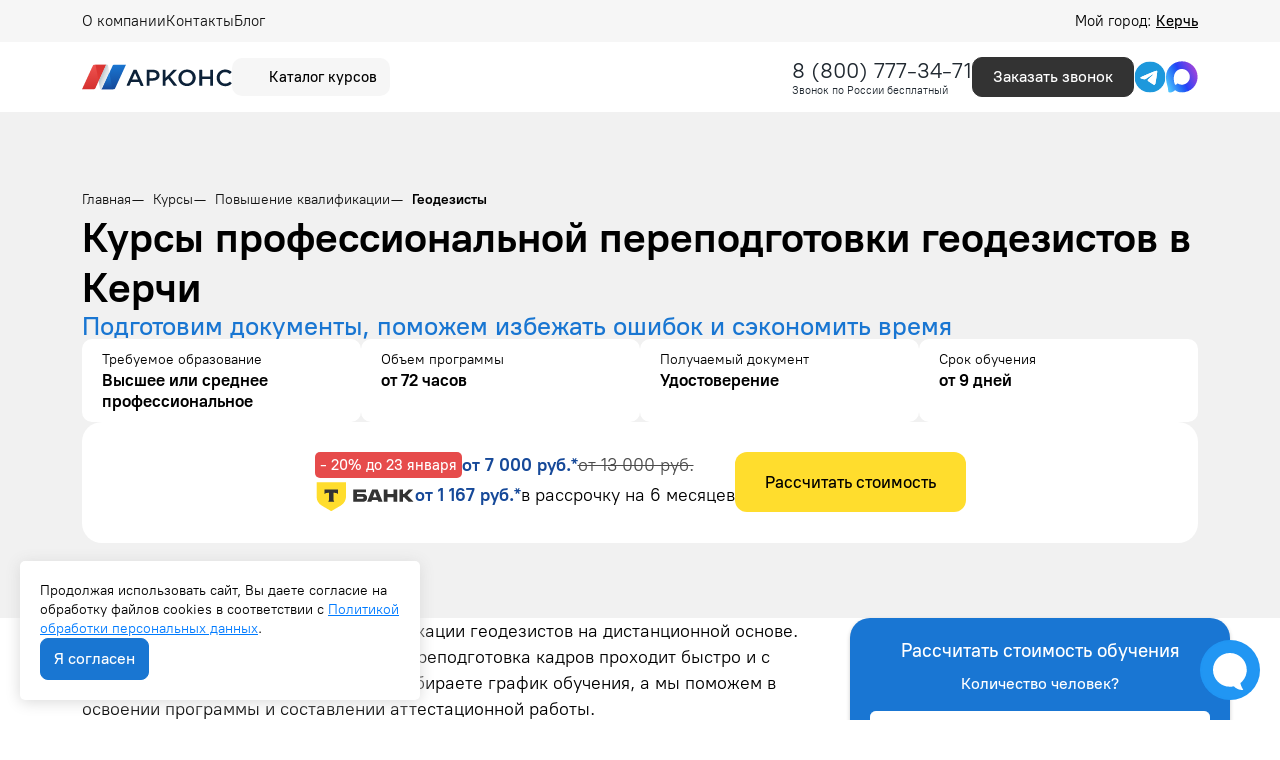

--- FILE ---
content_type: text/html; charset=UTF-8
request_url: https://arkonsa.ru/kerch/kursy/povysheniya-kvalifikacii/geodezistov/
body_size: 11571
content:
<!doctype html>

<html lang="ru">

<head>
    <meta charset="utf-8">

<title>
            Курсы повышения квалификации геодезистов — курсы повышения квалификации в Керчи: стоимость и программа | Арконс Групп
</title>
<meta name="description"
    content=" Пройти дистанционные курсы повышения квалификации по программе «Геодезистов» в Керчи вы можете в компании Арконс по низкой цене. Посмотреть программу и записаться на курс вы можете на нашем сайте или по телефону: 8 (800) 777-34-71.
">

<meta name="csrf-token" content="JPYUwLNXDObqiKn43QqVrT7oNDEOCMk4PXXGWfkG">

<meta http-equiv="Content-Type" content="text/html; charset=utf-8">
<meta http-equiv="pragma" content="no-cache">
<meta http-equiv="X-UA-Compatible" content="IE=edge">
<meta name="robots" content=" all ">


<meta name="viewport" content="width=device-width, initial-scale=1, maximum-scale=1, shrink-to-fit=no">
<meta name="yandex-verification" content="a3a9a92db476eddf" />

<link rel="icon" type="image/x-icon" href="https://arkonsa.ru/favicon.ico" sizes="any">
<link rel="apple-touch-icon-precomposed" sizes="57x57" href="/arkonsa_ru/favicon/apple-touch-icon-57x57.png" />
<link rel="apple-touch-icon-precomposed" sizes="114x114" href="/arkonsa_ru/favicon/apple-touch-icon-114x114.png" />
<link rel="apple-touch-icon-precomposed" sizes="72x72" href="/arkonsa_ru/favicon/apple-touch-icon-72x72.png" />
<link rel="apple-touch-icon-precomposed" sizes="144x144" href="/arkonsa_ru/favicon/apple-touch-icon-144x144.png" />
<link rel="apple-touch-icon-precomposed" sizes="60x60" href="/arkonsa_ru/favicon/apple-touch-icon-60x60.png" />
<link rel="apple-touch-icon-precomposed" sizes="120x120" href="/arkonsa_ru/favicon/apple-touch-icon-120x120.png" />
<link rel="apple-touch-icon-precomposed" sizes="76x76" href="/arkonsa_ru/favicon/apple-touch-icon-76x76.png" />
<link rel="apple-touch-icon-precomposed" sizes="152x152" href="/arkonsa_ru/favicon/apple-touch-icon-152x152.png" />
<link rel="icon" type="image/png" href="/arkonsa_ru/favicon/favicon-196x196.png" sizes="196x196" />
<link rel="icon" type="image/png" href="/arkonsa_ru/favicon/favicon-96x96.png" sizes="96x96" />
<link rel="icon" type="image/png" href="/arkonsa_ru/favicon/favicon-32x32.png" sizes="32x32" />
<link rel="icon" type="image/png" href="/arkonsa_ru/favicon/favicon-16x16.png" sizes="16x16" />
<link rel="icon" type="image/png" href="/arkonsa_ru/favicon/favicon-128.png" sizes="128x128" />
<meta name="application-name" content="&nbsp;" />
<meta name="msapplication-TileColor" content="#FFFFFF" />
<meta name="msapplication-TileImage" content="/arkonsa_ru/favicon/mstile-144x144.png" />
<meta name="msapplication-square70x70logo" content="/arkonsa_ru/favicon/mstile-70x70.png" />
<meta name="msapplication-square150x150logo" content="/arkonsa_ru/favicon/mstile-150x150.png" />
<meta name="msapplication-wide310x150logo" content="/arkonsa_ru/favicon/mstile-310x150.png" />
<meta name="msapplication-square310x310logo" content="/arkonsa_ru/favicon/mstile-310x310.png" />

<link rel="preload" as="style" href="https://arkonsa.ru/build/assets/app-CmKG2jhI.css" /><link rel="stylesheet" href="https://arkonsa.ru/build/assets/app-CmKG2jhI.css" />

            <script type="application/ld+json">
        {
    "@context": "https://schema.org",
    "@type": "Organization",
    "name": "ООО «Арконс Групп»",
    "alternateName": "Арконс Групп",
    "description": "Дистанционное обучение по профессиональной переподготовке и повышению квалификации.",
    "url": "https://arkonsa.ru",
    "brand": "Арконс Групп",
    "logo": {
        "@type": "ImageObject",
        "url": "https://arkonsa.ru/arkonsa_ru/img/logo-mobile.svg"
    },
    "sameAs": [
        "https://vk.com/arkons",
        "https://yandex.ru/maps/-/CHXXrF4W",
        "https://maps.app.goo.gl/qh7rho9gzC3wW7C56",
        "https://go.2gis.com/fJiPw"
    ],
    "aggregateRating": {
        "@type": "AggregateRating",
        "bestRating": 5,
        "worstRating": 1,
        "ratingValue": 4.9,
        "ratingCount": 834
    },
    "foundingDate": "2017-09-22",
    "telephone": "88007773471",
    "image": "https://arkonsa.ru/arkonsa_ru/img/logo-mobile.svg",
    "email": "info@arkonsa.ru",
    "address": {
        "@type": "PostalAddress",
        "streetAddress": "ул. Кирова, 1",
        "addressLocality": "Керчь",
        "postalCode": "625003",
        "addressCountry": "RU",
        "addressRegion": "Тюменская область"
    },
    "contactPoint": [
        {
            "@type": "ContactPoint",
            "contactType": "Колл-центр",
            "telephone": "88007773471",
            "email": "info@arkonsa.ru",
            "hoursAvailable": "Пн-Пт 08:00-18:00"
        }
    ],
    "openingHoursSpecification": {
        "@type": "OpeningHoursSpecification",
        "dayOfWeek": [
            "Monday",
            "Tuesday",
            "Wednesday",
            "Thursday",
            "Friday"
        ],
        "opens": "08:00",
        "closes": "18:00"
    }
}
    </script>
            <script type="application/ld+json">
        {
    "@context": "http://schema.org/",
    "@type": "QAPage",
    "mainEntity": {
        "@type": "Question",
        "name": "Почему стоит выбрать курсы повышения квалификации в Арконс Групп?",
        "text": "Какие конкурентные преимущества имеет Арконс Групп по сравнению с другими образовательными организациями?",
        "dateCreated": "2026-01-19T12:00:00+03:00",
        "answerCount": 1,
        "acceptedAnswer": {
            "@type": "Answer",
            "text": "✅ Обучение онлайн ⚡ Экспресс-формат 💳 Рассрочка 0%",
            "url": "https://arkonsa.ru/kerch/kursy/povysheniya-kvalifikacii/geodezistov/",
            "dateCreated": "2026-01-19T12:00:00+03:00",
            "author": {
                "@type": "Organization",
                "name": "Арконс Групп",
                "url": "https://arkonsa.ru",
                "logo": {
                    "@type": "ImageObject",
                    "url": "https://arkonsa.ru/arkonsa_ru/img/logo-mobile.svg"
                }
            }
        }
    }
}
    </script>
            <script type="application/ld+json">
        {
    "@context": "https://schema.org",
    "@type": "BreadcrumbList",
    "numberOfItems": 4,
    "itemListElement": [
        {
            "@type": "ListItem",
            "position": 1,
            "name": "⭐ Арконс Групп",
            "item": "https://arkonsa.ru"
        },
        {
            "@type": "ListItem",
            "position": 2,
            "name": "Курсы",
            "item": "https://arkonsa.ru/kerch/kursy/"
        },
        {
            "@type": "ListItem",
            "position": 3,
            "name": "Повышение квалификации",
            "item": "https://arkonsa.ru/kerch/kursy/povysheniya-kvalifikacii/"
        },
        {
            "@type": "ListItem",
            "position": 4,
            "name": "Геодезисты",
            "item": "https://arkonsa.ru/kerch/kursy/povysheniya-kvalifikacii/geodezistov/"
        }
    ]
}
    </script>
            <script type="application/ld+json">
        {
    "@context": "https://schema.org",
    "@type": "WebPage",
    "name": "Геодезисты",
    "description": "Пройти дистанционные курсы повышения квалификации по программе «Геодезистов» в Керчи вы можете в компании Арконс по низкой цене. Посмотреть программу и записаться на курс вы можете на нашем сайте или по телефону: 8 (800) 777-34-71.\r\n",
    "url": "https://arkonsa.ru/kerch/kursy/povysheniya-kvalifikacii/geodezistov/",
    "author": {
        "@type": "Organization",
        "name": "Арконс Групп",
        "url": "https://arkonsa.ru",
        "logo": "https://arkonsa.ru/arkonsa_ru/img/logo-new-v2.svg"
    }
}
    </script>
            <script type="application/ld+json">
        {
    "@context": "https://schema.org",
    "@type": "LocalBusiness",
    "@id": "https://arkonsa.ru/#local",
    "name": "ООО «Арконс Групп»",
    "url": "https://arkonsa.ru",
    "image": "https://arkonsa.ru/arkonsa_ru/img/logo-mobile.svg",
    "telephone": "",
    "sameAs": [
        "https://vk.com/arkons",
        "https://yandex.ru/maps/-/CHXXrF4W",
        "https://maps.app.goo.gl/qh7rho9gzC3wW7C56",
        "https://go.2gis.com/fJiPw"
    ],
    "address": {
        "@type": "PostalAddress",
        "streetAddress": "ул. Кирова, 1",
        "addressLocality": "Керчь",
        "addressRegion": "Тюменская область",
        "postalCode": "625003",
        "addressCountry": "Россия"
    },
    "openingHoursSpecification": {
        "@type": "OpeningHoursSpecification",
        "dayOfWeek": [
            "Monday",
            "Tuesday",
            "Wednesday",
            "Thursday",
            "Friday"
        ],
        "opens": "08:00",
        "closes": "18:00"
    },
    "geo": {
        "@type": "GeoCoordinates",
        "latitude": 45.353072,
        "longitude": 36.47471
    }
}
    </script>
    
<script>
    window.RECAPTCHA_KEYS = {
        v2: "6Lct9iAUAAAAALHXTnhg13vD9bz-obl_yqzNkC8p",
        v3: "6LePVtcUAAAAADzroUDC5kYienzbxLW03XgDbJj5"
    };
</script>
<script src="https://www.google.com/recaptcha/api.js?render=6LePVtcUAAAAADzroUDC5kYienzbxLW03XgDbJj5"></script>
<script src="https://www.google.com/recaptcha/api.js" async defer></script>

    <!-- Google Tag Manager -->
    <script>
        (function(w, d, s, l, i) {
            w[l] = w[l] || [];
            w[l].push({
                'gtm.start': new Date().getTime(),
                event: 'gtm.js'
            });
            var f = d.getElementsByTagName(s)[0],
                j = d.createElement(s),
                dl = l != 'dataLayer' ? '&l=' + l : '';
            j.async = true;
            j.src =
                'https://www.googletagmanager.com/gtm.js?id=' + i + dl;
            f.parentNode.insertBefore(j, f);
        })(window, document, 'script', 'dataLayer', 'GTM-TQKZ64L');
    </script>
    <!-- End Google Tag Manager -->

    <script type="application/ld+json">
{
    "@context": "http://schema.org/",
    "@type": "QAPage",
    "mainEntity": {
        "@type": "Question",
        "dateCreated": "2026-01-20T10:00:00+03:00",
        "name": "Курсы профессиональной переподготовки геодезистов в Керчи",
        "text": "Курсы профессиональной переподготовки геодезистов в Керчи",
        "author": {
            "@type": "Person",
            "name": "Арконс Групп"
        },
        "acceptedAnswer": {
            "@type": "Answer",
            "author": {
                "@type": "Organization",
                "name": "Арконс Групп"
            },
            "text": "✅ Онлайн ✅ Рассрочка ✅ Быстрый старт ✅ Гарантия ФРДО"
        },
        "answerCount": 1
    }
}
</script>
</head>

<body class="page">
    <!-- Google Tag Manager (noscript) -->
    <noscript>
        <iframe src="https://www.googletagmanager.com/ns.html?id=GTM-TQKZ64L" height="0" width="0" style="display:none;visibility:hidden"></iframe>
    </noscript>
    <!-- End Google Tag Manager (noscript) -->

    <div class="wrapper">
        <div class="wrapper-inner">
            <div class="header-line">
    <div class="header-line__container container">
        <div class="header-line__menu">
            <div class="amenu-item   ">

        <a  href="https://arkonsa.ru/about/"   class="amenu-link ">
            О компании
        </a>
            </div>
    <div class="amenu-item   ">

        <a  href="https://arkonsa.ru/kerch/contacts/"   class="amenu-link ">
            Контакты
        </a>
            </div>
    <div class="amenu-item   ">

        <a  href="https://blog.arkonsa.ru"   class="amenu-link ">
            Блог
        </a>
            </div>
        </div>
        <div class="header-line__city">
            <div class="city-choice" data-page_id="720">
                Мой город:
                <span>
                     Керчь                </span>
            </div>
        </div>
    </div>
</div>

<header class="header  header-course ">
    <div class="container">
        <div class="header-wrap">
            <div class="header-wrap__left">
                <a class="header-wrap__logo" href="/">
                                            <img src="/arkonsa_ru/img/logo-new-v2.svg" alt="Арконс Групп">
                                    </a>
                <div class="header-catalog js_btn-course">
                    <div class="header-catalog__icon">
                        <svg aria-hidden="true" width="24" height="24" xmlns="http://www.w3.org/2000/svg" class="icon sprite-icons">
                            <use href="/arkonsa_ru/img/icons/icons-sprite.svg?v=9#a-ui-search-burger" xlink:href="/arkonsa_ru/img/icons/icons-sprite.svg#a-ui-search-burger"></use>
                        </svg>
                    </div>
                    <div class="header-catalog__title">
                        Каталог курсов
                    </div>
                </div>
                <!--<div class="header-tools">
                    <a class="header-tools__item">
                        <svg aria-hidden="true" width="24" height="24" xmlns="http://www.w3.org/2000/svg" class="icon sprite-icons">
                            <use href="/arkonsa_ru/img/icons/icons-sprite.svg?v=8#a-ui-eye" xlink:href="/arkonsa_ru/img/icons/icons-sprite.svg#a-ui-eye"></use>
                        </svg>
                    </a>
                    <a class="header-tools__item">
                        <svg aria-hidden="true" width="24" height="24" xmlns="http://www.w3.org/2000/svg" class="icon sprite-icons">
                            <use href="/arkonsa_ru/img/icons/icons-sprite.svg?v=6#a-ui-bookmark" xlink:href="/arkonsa_ru/img/icons/icons-sprite.svg#a-ui-bookmark"></use>
                        </svg>
                    </a>
                </div>-->
            </div>
            <!--
            <div class="header-menu__icon js-toggleMenu">
                <div class="line"></div>
                <div class="line"></div>
                <div class="line"></div>
            </div>-->

            <div class="header-wrap__right">
                                    <div class="header-wrap__phone">
                                                    <div class="phone-block">
                                <a class="phone-block__number" href="tel:88007773471">8 (800) 777-34-71</a>
                            </div>
                            <div class="phone-description m-0">Звонок по России бесплатный</div>
                                            </div>
                                <div class="header-wrap__group">
                                            <div class="header-wrap__callback">
                            <a class="btn btn-dark-gray shine get-modal" data-cont="callback" data-target="request-modal" data-page_id="720" data-modal-utm="Курсы профессиональной переподготовки геодезистов в Керчи"
                               href="#">Заказать звонок</a>
                        </div>
                                        <div class="header-wrap__social">
                                                    <div class="header-wrap__social__item header-wrap__social__item--phone">
                                                                    <a href="tel:+78007773471">
                                        <img src="/arkonsa_ru/img/socials/phone.svg?v=1.0.0">
                                    </a>
                                                            </div>
                                                <div class="header-wrap__social__item">
                            <noindex><a href="tg://resolve?domain=ArkonsBot" target="_blank" rel="nofollow"><img src="/arkonsa_ru/img/socials/tg.svg"></a></noindex>
                        </div>
                        <div class="header-wrap__social__item">
                            <noindex>
                                <a href="https://max.ru/id7203303998_bot" target="_blank" rel="nofollow"><img src="/arkonsa_ru/img/socials/max.svg"></a>
                            </noindex>
                        </div>
                    </div>
                </div>
            </div>
        </div>
    </div>
</header>

<div class="header-menu">
    <div class="header-menu__wrap">
        <div class="header-menu__close js-closeHeaderMenu">
            <svg aria-hidden="true" width="21" height="20" xmlns="http://www.w3.org/2000/svg" class="icon sprite-icons">
                <use href="/arkonsa_ru/img/icons/icons-sprite.svg?v=10#a-ui-close" xlink:href="/arkonsa_ru/img/icons/icons-sprite.svg#a-ui-close"></use>
            </svg>
        </div>
        <div class="header-menu__list">
            <div class="header-menu__list-wrap">
                <div class="header-menu__search">
                    <div class="header-menu__search__wrap">
                        <div class="header-menu__search__icon header-menu__search__icon__search">
                            <svg aria-hidden="true" width="21" height="20" xmlns="http://www.w3.org/2000/svg" class="icon sprite-icons">
                                <use href="/arkonsa_ru/img/icons/icons-sprite.svg?v=3#a-ui-search" xlink:href="/arkonsa_ru/img/icons/icons-sprite.svg#a-ui-search"></use>
                            </svg>
                        </div>
                        <input type="text" class="header-menu__search__input js-search-header" placeholder="Найти программу">
                        <div class="header-menu__search__icon header-menu__search__icon__clear">
                            <svg aria-hidden="true" width="16" height="16" xmlns="http://www.w3.org/2000/svg" class="icon sprite-icons">
                                <use href="/arkonsa_ru/img/icons/icons-sprite.svg?v=3#a-ui-close-circle" xlink:href="/arkonsa_ru/img/icons/icons-sprite.svg#a-ui-close-circle"></use>
                            </svg>
                        </div>
                    </div>
                    <div class="header-menu__search__result"></div>
                </div>
                <div class="header-menu__list-dir">
                    <div class="header-menu__list-dir-list">
                        <div class="header-menu__list-dir-item active" data-tab="1">Професииональная
                            переподготовка</div>
                        <div class="header-menu__list-dir-item" data-tab="2">Повышение квалификации
                        </div>
                    </div>
                </div>
                <div class="header-menu__list-spec">
                    <div class="header-menu__list-spec-list">
                        <div class="header-menu__list-spec-content active" data-dir="1">
                            <div class="header-menu__list-spec-lists">
                                                                                                            <a href="https://arkonsa.ru/kerch/kursy/professionalnaya-perepodgotovka/bezopasnost-dorozhnogo-dvizheniya/">Безопасность дорожного движения</a>
                                                                            <a href="https://arkonsa.ru/kerch/kursy/professionalnaya-perepodgotovka/bibliotechnoe-delo/">Библиотечное дело</a>
                                                                            <a href="https://arkonsa.ru/kerch/kursy/professionalnaya-perepodgotovka/buhgalteriya/">Бухгалтерия</a>
                                                                            <a href="https://arkonsa.ru/kerch/kursy/professionalnaya-perepodgotovka/vodosnabzhenie-i-vodootvedenie/">Водоснабжение и водоотведение</a>
                                                                            <a href="https://arkonsa.ru/kerch/kursy/professionalnaya-perepodgotovka/geodeziya/">Геодезия</a>
                                                                            <a href="https://arkonsa.ru/kerch/kursy/professionalnaya-perepodgotovka/deloproizvodstvo/">Делопроизводство</a>
                                                                            <a href="https://arkonsa.ru/kerch/kursy/professionalnaya-perepodgotovka/dizajn/">Дизайн</a>
                                                                            <a href="https://arkonsa.ru/kerch/kursy/professionalnaya-perepodgotovka/dizajn-interiera/">Дизайн интерьера</a>
                                                                            <a href="https://arkonsa.ru/kerch/kursy/professionalnaya-perepodgotovka/zakupki/">Закупки</a>
                                                                            <a href="https://arkonsa.ru/kerch/kursy/professionalnaya-perepodgotovka/inzhenernye-izyskaniya/">Инженерные изыскания</a>
                                                                            <a href="https://arkonsa.ru/kerch/kursy/professionalnaya-perepodgotovka/informacionnye-tehnologii-i-bezopasnost/">Информационные технологии и безопасность</a>
                                                                            <a href="https://arkonsa.ru/kerch/kursy/professionalnaya-perepodgotovka/iskusstvovedenie/">Искусствоведение</a>
                                                                            <a href="https://arkonsa.ru/kerch/kursy/professionalnaya-perepodgotovka/laboranty/">Лаборанты</a>
                                                                            <a href="https://arkonsa.ru/kerch/kursy/professionalnaya-perepodgotovka/landshaftnyj-dizajn/">Ландшафтный дизайн</a>
                                                                            <a href="https://arkonsa.ru/kerch/kursy/professionalnaya-perepodgotovka/logistika-i-tovarovedenie/">Логистика и товароведение</a>
                                                                            <a href="https://arkonsa.ru/kerch/kursy/professionalnaya-perepodgotovka/marketing/">Маркетинг</a>
                                                                            <a href="https://arkonsa.ru/kerch/kursy/professionalnaya-perepodgotovka/mashinostroenie/">Машиностроение</a>
                                                                            <a href="https://arkonsa.ru/kerch/kursy/professionalnaya-perepodgotovka/medicina/">Медицина</a>
                                                                                                </div>
                            <a href="/kursy/professionalnaya-perepodgotovka/" class="btn btn-grey">Все направления</a>
                        </div>
                        <div class="header-menu__list-spec-content" data-dir="2">
                            <div class="header-menu__list-spec-lists">
                                                                                                            <a href="https://arkonsa.ru/kerch/kursy/povysheniya-kvalifikacii/arhitektura/">Архитектура</a>
                                                                            <a href="https://arkonsa.ru/kerch/kursy/povysheniya-kvalifikacii/po-bezopasnosti-dorozhnogo-dvizheniya/">Безопасность дорожного движения</a>
                                                                            <a href="https://arkonsa.ru/kerch/kursy/povysheniya-kvalifikacii/geodezistov/">Геодезисты</a>
                                                                            <a href="https://arkonsa.ru/kerch/kursy/povysheniya-kvalifikacii/dizajn/">Дизайн</a>
                                                                            <a href="https://arkonsa.ru/kerch/kursy/povysheniya-kvalifikacii/dlya-sro/">Для СРО</a>
                                                                            <a href="https://arkonsa.ru/kerch/kursy/povysheniya-kvalifikacii/izyskateli/">Изыскатели</a>
                                                                            <a href="https://arkonsa.ru/kerch/kursy/povysheniya-kvalifikacii/inzhenernye-izyskaniya-dlya-stroitelstva/">Инженерные изыскания для строительства</a>
                                                                            <a href="https://arkonsa.ru/kerch/kursy/povysheniya-kvalifikacii/inzhenery-proektirovshiki/">Инженеры проектировщики</a>
                                                                            <a href="https://arkonsa.ru/kerch/kursy/povysheniya-kvalifikacii/kadrovoe-deloproizvodstvo/">Кадровое делопроизводство</a>
                                                                            <a href="https://arkonsa.ru/kerch/kursy/povysheniya-kvalifikacii/landshaftnyj-dizajn/">Ландшафтный дизайн</a>
                                                                            <a href="https://arkonsa.ru/kerch/kursy/povysheniya-kvalifikacii/markshejderskoe-delo/">Маркшейдерское дело</a>
                                                                            <a href="https://arkonsa.ru/kerch/kursy/povysheniya-kvalifikacii/pozharnaya-bezopasnost-obuchenie-dlya-licenzii-mchs/">Пожарная безопасность обучение для лицензии МЧС</a>
                                                                            <a href="https://arkonsa.ru/kerch/kursy/povysheniya-kvalifikacii/proyektirovaniye/">Проектирование</a>
                                                                            <a href="https://arkonsa.ru/kerch/kursy/povysheniya-kvalifikacii/restavratory/">Реставраторы</a>
                                                                            <a href="https://arkonsa.ru/kerch/kursy/povysheniya-kvalifikacii/specialistov-po-ohrane-truda/">Специалист по охране труда</a>
                                                                            <a href="https://arkonsa.ru/kerch/kursy/povysheniya-kvalifikacii/stroiteli/">Строители</a>
                                                                            <a href="https://arkonsa.ru/kerch/kursy/povysheniya-kvalifikacii/stroitelstvo-zdanij-i-sooruzhenij/">Строительство зданий и сооружений</a>
                                                                            <a href="https://arkonsa.ru/kerch/kursy/povysheniya-kvalifikacii/ekologicheskaya-bezopasnost/">Экологическая безопасность</a>
                                                                                                </div>
                            <a href="/kursy/povysheniya-kvalifikacii/" class="btn btn-grey">Все направления</a>
                        </div>
                    </div>
                </div>
            </div>
                            <div class="header-menu__list-top">
                    <div class="header-menu__list-top-title">Популярное 🔥</div>
                    <div class="header-menu__list-top-list">
                                                    <a href="https://arkonsa.ru/kerch/kursy/professionalnaya-perepodgotovka/menedghment-i-upravlenie/upravleniepersonalom/">Управление персоналом</a>
                                                    <a href="https://arkonsa.ru/kerch/kursy/professionalnaya-perepodgotovka/pedagogika/vospitatel-detskogo-sada/">Воспитатель детского сада</a>
                                                    <a href="https://arkonsa.ru/kerch/kursy/professionalnaya-perepodgotovka/zakupki/specialist-v-sfere-zakupok/">Специалист в сфере закупок</a>
                                                    <a href="https://arkonsa.ru/kerch/kursy/professionalnaya-perepodgotovka/mashinostroenie/tehnika-i-tehnologiya-svarochnogo-proizvodstva/">Техника и технология сварочного производства</a>
                                                    <a href="https://arkonsa.ru/kerch/kursy/professionalnaya-perepodgotovka/deloproizvodstvo/kadrovoe-deloproizvodstvo/">Кадровое делопроизводство</a>
                                                    <a href="https://arkonsa.ru/kerch/kursy/professionalnaya-perepodgotovka/fizkultura-i-sport/nutriciolog/">Нутрициолог</a>
                                                    <a href="https://arkonsa.ru/kerch/kursy/professionalnaya-perepodgotovka/transport-i-dorogi/kontroler-po-tehnicheskomu-sostoyaniyu-avtotransportnyh-sredstv/">Контролер по техническому состоянию автотранспортных средств</a>
                                            </div>
                </div>
                    </div>
    </div>
    <div class="header-menu__bg js-closeHeaderMenu"></div>
</div>
            
    
    <div class="content">
        <div class="content-inner">
                            <div class="cont-header">
                    <div class="container">
                        <div class="cont-header__wrap">
                                                            <div class="breadcrumb">
                                    <div class="breadcrumb-item">
                                        <a href="https://arkonsa.ru/">
                                            <span>Главная</span>
                                        </a>
                                    </div>
                                                                                                                        <div class="breadcrumb-item">
                                                <a href="https://arkonsa.ru/kerch/kursy/">
                                                    <span>Курсы</span>
                                                </a>
                                            </div>
                                                                                                                                                                <div class="breadcrumb-item">
                                                <a href="https://arkonsa.ru/kerch/kursy/povysheniya-kvalifikacii/">
                                                    <span>Повышение квалификации</span>
                                                </a>
                                            </div>
                                                                                                                                                                <div class="breadcrumb-item active">
                                                <span>Геодезисты</span>
                                            </div>
                                                                                                            </div>
                                                        
                                                                    <h1 class="cont-header__title">Курсы профессиональной переподготовки геодезистов в Керчи</h1>
                                
                                                                    <p class="cont-header__utitle">Подготовим документы, поможем избежать ошибок и сэкономить время</p>
                                
                                                                    <div class="cont-header__info">
                                                                                    <div class="cont-header__info-item">
                                                <div class="cont-header__info-title">Требуемое образование</div>
                                                <div class="cont-header__info-value">Высшее или среднее профессиональное</div>
                                            </div>
                                                                                                                            <div class="cont-header__info-item">
                                                <div class="cont-header__info-title">Объем программы</div>
                                                <div class="cont-header__info-value">от  72 часов
                                                </div>
                                            </div>
                                                                                                                            <div class="cont-header__info-item">
                                                <div class="cont-header__info-title">Получаемый документ</div>
                                                <div class="cont-header__info-value">
                                                    Удостоверение</div>
                                            </div>
                                                                                                                            <div class="cont-header__info-item">
                                                <div class="cont-header__info-title">Срок обучения</div>
                                                <div class="cont-header__info-value">от 9 дней</div>
                                            </div>
                                                                            </div>

                                    <div class="cont-header__prices">
                                        <div class="cont-header__prices-wrap">
                                            <div class="cont-header__prices-info">
                                                <div class="cont-header__prices-item">
                                                    <div class="cont-header__prices-percent get-modal"
                                                        data-page_id="720" data-cont="discount"
                                                        data-modal-title="Скидка 20% только до 23 января "
                                                        data-modal-utm="Курсы профессиональной переподготовки геодезистов в Керчи">
                                                        - 20% до 23 января </div>
                                                    <div class="cont-header__prices-price">от 7 000 руб.*</div>
                                                    <div class="cont-header__prices-old">от 13 000 руб.</div>
                                                </div>
                                                <div class="cont-header__prices-item">
                                                    <img src="/arkonsa_ru/img/tbank_logo.svg" alt="Tbank логотип">
                                                    <div class="cont-header__prices-price">от
                                                        1 167 руб.*</div>
                                                    <div class="cont-header__prices-current-inst">в рассрочку на 6 месяцев
                                                    </div>
                                                </div>
                                            </div>
                                            <div class="cont-header__prices-button get-modal"
                                                data-page_id="720" data-cont="catalog"
                                                data-txt-btn="Рассчитать стоимость"
                                                data-modal-title="Рассчитать стоимость"
                                                data-modal-utm="Курсы профессиональной переподготовки геодезистов в Керчи">Рассчитать стоимость</div>
                                        </div>
                                                                            </div>
                                                                                    </div>
                    </div>
                </div>
            
                            <div class="stickem-container">
            
            
            
            <div class="section">
    <div class="container">
        <div class="short">
            <div class="styled-text">            <p>Предлагаем курсы повышения квалификации геодезистов на дистанционной основе. С «Арконс Групп» профессиональная переподготовка кадров проходит быстро и с высоким уровнем удобства. Вы сами выбираете график обучения, а мы поможем в освоении программы и составлении аттестационной работы.</p>
</div>
        </div>
    </div>
</div>
<div class="section">
    <div class="container">
        <div class="short">
            <h2 class="section-title">Программа курса</h2>
            <div class="styled-text">            <p>Обучаем геодезистов по различным направлениям деятельности. На курсах от «Арконс Групп» вы освоите:&nbsp;<br></p><ol><li>Теоретические и практические основы геодезических изысканий;
</li><li>Стандарты, по которым оформляется геодезическая документация на объекты;
</li><li>Навыки работы с оборудованием и оснащением, применяемым в процессе геодезических изысканий. 
</li></ol><p>В программу входят следующие информационные блоки:
</p><ol><li>Методы организации изысканий;
</li><li>Меры по охране труда при выполнении геодезических мероприятий;
</li><li>Природные и техногенные факторы, влияющие на результаты изыскательской деятельности;
</li><li>Устройство геодезических приборов и методы их использования;
</li><li>Составление планов территории и другой геодезической документации;
</li><li>Автоматизация работ, использование специального программного обеспечения. 
</li></ol><p>На выходе все слушатели получают сертификаты о прохождении переподготовки, установленного законом образца.
</p></div>
        </div>
    </div>
</div>
<div class="section" id="section-2">
    <div class="container">
        <h2 class="section-title">Удостоверение о повышении квалификации</h2>
        <div class="result-docs">
            <div class="styled-text centered short">После окончания курсов вы получите удостоверение установленного образца.</div>
            <div class="row">
                <div class="column col-md-6">
                    <a class="item" href="https://arkonsa.ru/media/images/pictures/certificate-of-pd.jpg" data-fancybox="certificates">
                        <img class="full-width" src="https://arkonsa.ru/media/images/pictures/certificate-of-pd.jpg" alt="Удостоверение о повышении квалификации" />
                    </a>
                </div>
                <div class="column col-md-6">
                    <a class="item" href="https://arkonsa.ru/media/images/pictures/certificate-of-pd2.jpg" data-fancybox="certificates">
                        <img class="full-width" src="https://arkonsa.ru/media/images/pictures/certificate-of-pd2.jpg" alt="Удостоверение о повышении квалификации" />
                    </a>
                </div>
            </div>
        </div>
    </div>
</div>
<div class="section" id="section-3">
    <div class="container">
        <div class="short">
            <h2 class="section-title">Как поступить на курс «Геодезисты»</h2>
            <div class="study-stages">
                <div class="stage">
                    <div class="number">1</div>
                    <div class="info styled-text">
                        <p>Чтобы стать слушателем курса, подайте заявку любым удобным для вас способом:</p>
                        <ul>
                            <li>по бесплатному номеру <a href="tel:+78007773471" class="fw-400">8 (800) 777-34-71</a></li>
                            <li>в <a class="fw-400 show-oko-chat" href="#">онлайн-чате</a></li>
                            <li>по электронной почте <a class="fw-400" href="mailto:info@arkonsa.ru">info@arkonsa.ru</a></li>
                            <li><a class="fw-400" href="/contacts/">в форме обратной связи</a></li>
                        </ul>
                    </div>
                </div>
                <div class="stage">
                    <div class="number">2</div>
                    <div class="info styled-text">
                        <p>Согласуйте программу с менеджером по организации обучения, предоставьте документы, которые подтверждают вашу личность и образование.</p>
                    </div>
                </div>
                <div class="stage">
                    <div class="number">3</div>
                    <div class="info styled-text">
                        <p>После заключения договора и оплаты, учебный центр предоставит доступ в личный кабинет, где находятся лекционные материалы, ситуационные задачи и тестовые вопросы. В случае необходимости, куратор поможет разобраться с навигацией.</p>
                    </div>
                </div>
                <div class="stage">
                    <div class="number">4</div>
                    <div class="info styled-text">
                        <p>После освоения программы и успешно пройденного итогового тестирования вы получите удостоверение о повышении квалификации.</p>
                    </div>
                </div>
            </div>
        </div>
    </div>
</div>
<section class="section team-block">
        <div class="team-block__container container">
            <h2 class="section-title">С вами работают</h2>
            <div class="team-block__slider swiper">
                <div class="swiper-wrapper">
                                            <div class="team-block__slide swiper-slide">
                            <div class="team-block__tile">
                                <div class="team-block__tile-main">
                                    <div class="team-block__photo" style="background-image: url('https://arkonsa.ru/media/staff/0a0cd0559f517ee1ed0089021b8bf680.jpg');"></div>
                                    <div class="team-block__name">Антон Насибулин</div>
                                    <div class="team-block__position">Специалист по обучению</div>
                                </div>
                                <a href="#" class="btn btn-blue-o get-modal" data-page_id="720" data-modal-utm="Курсы профессиональной переподготовки геодезистов в Керчи" data-cont="callback">Задать вопрос</a>
                            </div>
                        </div>
                                            <div class="team-block__slide swiper-slide">
                            <div class="team-block__tile">
                                <div class="team-block__tile-main">
                                    <div class="team-block__photo" style="background-image: url('https://arkonsa.ru/media/staff/9016a9d3bb8218c48184949b0da3128c.jpg');"></div>
                                    <div class="team-block__name">Марина Трофимова</div>
                                    <div class="team-block__position">Специалист по обучению</div>
                                </div>
                                <a href="#" class="btn btn-blue-o get-modal" data-page_id="720" data-modal-utm="Курсы профессиональной переподготовки геодезистов в Керчи" data-cont="callback">Задать вопрос</a>
                            </div>
                        </div>
                                            <div class="team-block__slide swiper-slide">
                            <div class="team-block__tile">
                                <div class="team-block__tile-main">
                                    <div class="team-block__photo" style="background-image: url('https://arkonsa.ru/media/staff/ec0ad9b3d19670a73311feab130545bc.jpg');"></div>
                                    <div class="team-block__name">Александр Матвеев</div>
                                    <div class="team-block__position">Специалист по обучению</div>
                                </div>
                                <a href="#" class="btn btn-blue-o get-modal" data-page_id="720" data-modal-utm="Курсы профессиональной переподготовки геодезистов в Керчи" data-cont="callback">Задать вопрос</a>
                            </div>
                        </div>
                                    </div>
                <div class="swiper-pagination"></div>
            </div>
        </div>
    </section>
<section class="gratitude-block">
        <div class="gratitude-block__container container">
            <h2 class="section-title">Благодарности наших клиентов</h2>
            <div class="gratitude-block__slider swiper">
                <div class="swiper-wrapper">
                                            <div class="gratitude-block__slide swiper-slide">
                            <a class="gratitude-block__tile" href="https://arkonsa.ru/media/images/reviews/review_grand_auto.jpg" data-fancybox="rev-gallery">
                                <img class="gratitude-block__image" src="https://arkonsa.ru/media/images/reviews/review_grand_auto.jpg" alt="">
                            </a>
                        </div>
                                            <div class="gratitude-block__slide swiper-slide">
                            <a class="gratitude-block__tile" href="https://arkonsa.ru/media/images/reviews/review_kurskii_les.jpg" data-fancybox="rev-gallery">
                                <img class="gratitude-block__image" src="https://arkonsa.ru/media/images/reviews/review_kurskii_les.jpg" alt="">
                            </a>
                        </div>
                                            <div class="gratitude-block__slide swiper-slide">
                            <a class="gratitude-block__tile" href="https://arkonsa.ru/media/images/reviews/review_mashoil.jpg" data-fancybox="rev-gallery">
                                <img class="gratitude-block__image" src="https://arkonsa.ru/media/images/reviews/review_mashoil.jpg" alt="">
                            </a>
                        </div>
                                            <div class="gratitude-block__slide swiper-slide">
                            <a class="gratitude-block__tile" href="https://arkonsa.ru/media/images/reviews/review_nte.jpg" data-fancybox="rev-gallery">
                                <img class="gratitude-block__image" src="https://arkonsa.ru/media/images/reviews/review_nte.jpg" alt="">
                            </a>
                        </div>
                                            <div class="gratitude-block__slide swiper-slide">
                            <a class="gratitude-block__tile" href="https://arkonsa.ru/media/images/reviews/review_pst.jpg" data-fancybox="rev-gallery">
                                <img class="gratitude-block__image" src="https://arkonsa.ru/media/images/reviews/review_pst.jpg" alt="">
                            </a>
                        </div>
                                            <div class="gratitude-block__slide swiper-slide">
                            <a class="gratitude-block__tile" href="https://arkonsa.ru/media/images/reviews/review_vtormet_alyans.jpg" data-fancybox="rev-gallery">
                                <img class="gratitude-block__image" src="https://arkonsa.ru/media/images/reviews/review_vtormet_alyans.jpg" alt="">
                            </a>
                        </div>
                                    </div>
                <div class="swiper-pagination"></div>
            </div>
        </div>
    </section>
<section class="clients-block">
    <div class="container">
        <h2 class="section-title">Наши клиенты</h2>
        <div class="clients-block__list">
            <div class="clients-block__item"><img src="/arkonsa_ru/img/client/gazprom-bur.svg" alt=""/></div>
            <div class="clients-block__item"><img src="/arkonsa_ru/img/client/sberbank.svg" alt=""/></div>
            <div class="clients-block__item"><img src="/arkonsa_ru/img/client/gazprom-gaz.svg" alt=""/></div>
            <div class="clients-block__item"><img src="/arkonsa_ru/img/client/lukoil.svg" alt=""/></div>
            <div class="clients-block__item"><img src="/arkonsa_ru/img/client/bentec.svg" alt=""/></div>
            <div class="clients-block__item"><img src="/arkonsa_ru/img/client/sngb.svg" alt=""/></div>
            <div class="clients-block__item"><img src="/arkonsa_ru/img/client/rjd.svg" alt=""/></div>
            <div class="clients-block__item"><img src="/arkonsa_ru/img/client/nefteprommash.svg" alt=""/></div>
            <div class="clients-block__item"><img src="/arkonsa_ru/img/client/renaissance.svg" alt=""/></div>
            <div class="clients-block__item"><img src="/arkonsa_ru/img/client/otkritie.svg" alt=""/></div>
        </div>
    </div>
</section>
<div class="study-price-calc">
    <div class="wrapper">
        <div class="close-calc"><i class="la la-close"></i></div>
        <div class="calc-body">
            <div class="calc-title"> Рассчитать стоимость обучения</div>
            <form method="post" action="/ajax/form/" class="price-calculator__form" novalidate="novalidate">
                <input type="hidden" name="type" value="11">
                <input type="hidden" name="avtcppk" value="1">
                <input type="hidden" name="pgs" value="https://arkonsa.ru/kerch/kursy/povysheniya-kvalifikacii/geodezistov/">
                <input type="hidden" name="cat" value="Курсы профессиональной переподготовки геодезистов в Керчи">
                <input type="hidden" name="page_id" value="720">
                <input type="hidden" name="cid" value="" class="yasid">
                <input type="hidden" name="recaptcha" class="js-recaptcha" value="">
                <div class="tabs">
                    <div class="tab">
                        <div class="title">Количество человек?</div>
                        <div class="tab-body">
                            <label class="answer">
                                <input type="radio" name="calc[count]" value="1 человек">
                                <span>1 человек</span>
                            </label>
                            <label class="answer">
                                <input type="radio" name="calc[count]" value="от 2 до 5 человек">
                                <span>от 2 до 5 человек</span>
                            </label>
                            <label class="answer">
                                <input type="radio" name="calc[count]" value="более 5 человек">
                                <span>более 5 человек</span>
                            </label>
                        </div>
                        <a href="#" class="calc-btn disabled js-next">Продолжить</a>
                    </div>
                    <div class="tab">
                        <div class="title">Форма обучения:</div>
                        <div class="tab-body">
                            <label class="answer">
                                <input type="radio" name="calc[form]" value="Дистанционная">
                                <span>Дистанционная</span>
                            </label>
                            <label class="answer">
                                <input type="radio" name="calc[form]" value="Очная">
                                <span>Очная</span>
                            </label>
                        </div>
                        <a href="#" class="calc-btn disabled js-next">Продолжить</a>
                    </div>
                    <div class="tab">
                        <div class="title">Объём часов:</div>
                        <div class="tab-body">
                            <label class="answer">
                                <input type="radio" name="calc[hours]" value="252">
                                <span>252</span>
                            </label>
                            <label class="answer">
                                <input type="radio" name="calc[hours]" value="502">
                                <span>502</span>
                            </label>
                            <label class="answer">
                                <input type="radio" name="calc[hours]" value="более 502">
                                <span>более 502</span>
                            </label>
                        </div>
                        <a href="#" class="calc-btn disabled js-next">Продолжить</a>
                    </div>
                    <div class="tab">
                        <div class="title">Все готово!</div>
                        <div class="tab-body last-calc-tab">
                            <div class="form-group js-requiredField">
                                <input type="text" class="custom-input" name="name" placeholder="Имя"
                                    required="" data-error="Введите имя" data-placeholder="Имя">
                                <div class="custom-input__error">
                                    Введите имя
                                </div>
                            </div>
                            <div class="form-group js-requiredField">
                                <input type="tel" class="custom-input phone" id="phone" name="phone"
                                    placeholder="8 (___) ___-__-__" required="" maxlength="18">
                                <div class="custom-input__error">
                                    Введите корректный телефон
                                </div>
                            </div>
                            <label class="checkbox checkbox--white">
                                <input type="checkbox" class="checkbox__input js-agreementCheckbox" value="1"
                                    name="agree" checked="">
                                <span class="checkbox__icon"></span>

                                <span class="checkbox__label calc-label">
                                    Я даю согласие на обработку <a href="/privacy-policy/">персональных данных</a>
                                </span>
                            </label>
                        </div>
                        <div class="g-recaptcha-v2" style="margin: 10px 0px;display: none;">
    <div id="g-recaptcha-v2" class="validate_captcha_v2"></div>
</div>
                        <input type="submit" value="Получить расчет">
                    </div>
                </div>
            </form>
            <ul class="steps">
                <li class="disabled">1</li>
                <li class="disabled">2</li>
                <li class="disabled">3</li>
                <li class="disabled">4</li>
            </ul>
        </div>
    </div>
</div>


                    </div>
            </div>
    </div>

    <a id="back-to-top" href="#">
        <span class="icon-stack">
            <i class="la la-angle-up"></i>
        </span>
    </a>

        </div>
    </div>
    <div class="modal fade" id="request-modal" tabindex="-1" role="dialog">
    <div class="modal-dialog modal-sm modal-dialog-centered">
        <div class="modal-content">
            <div class="close-modal" data-bs-dismiss="modal" aria-label="Close"><span aria-hidden="true"><i class="la la-close"></i></span></div>
            <div class="modal-body">

            </div>
        </div>
    </div>
</div>

<div class="modal fade" id="modal-city" tabindex="-1" role="dialog">
    <div class="modal-dialog modal-lg modal-dialog-scrollable">
        <div class="modal-content">
            <div class="modal-header">
                <div class="container text-left">
                    <div class="h5 modal-title">Выберите Ваш регион</div>
                </div>
                <div class="close-modal" data-bs-dismiss="modal" aria-label="Close"><span aria-hidden="true"><i class="la la-close"></i></span></div>
            </div>
            <div class="modal-body">

            </div>
        </div>
    </div>
</div>
    <footer class="footer">
    <div class="container">
        <div class="footer-menu">
            <div class="amenu-item   ">

        <a  href="https://arkonsa.ru/kerch/kursy/professionalnaya-perepodgotovka/"   class="amenu-link ">
            Профессиональная переподготовка
        </a>
            </div>
    <div class="amenu-item   ">

        <a  href="https://arkonsa.ru/kerch/kursy/povysheniya-kvalifikacii/"   class="amenu-link ">
            Повышение квалификации 
        </a>
            </div>
    <div class="amenu-item   ">

        <a  href="https://arkonsa.ru/kerch/kursy/"   class="amenu-link ">
            Курсы
        </a>
            </div>
    <div class="amenu-item   ">

        <a  href="https://arkonsa.ru/about/"   class="amenu-link ">
            О компании
        </a>
            </div>
    <div class="amenu-item   ">

        <a  href="https://arkonsa.ru/kerch/contacts/"   class="amenu-link ">
            Контакты
        </a>
            </div>
        </div>

        <div class="footer-content">
            <div class="footer-content__left">
                <a class="footer-content__left-logo" href="/">
                    <img src="/arkonsa_ru/img/logo_white.svg" alt="Арконс Групп">
                </a>
                <div class="footer-content__left-contacts">
                    <p class="footer-content__left-email">
                        <a href="mailto:info@arkonsa.ru">info@arkonsa.ru</a>
                    </p>
                    <p class="footer-content__left-address">
                        Адрес:
                        <span>
                            ул. ул. Кирова, 1
                        </span>
                        <span>
                            г. Керчь,
                        </span> офис 301
                    </p>
                    <p class="work-time">
                        <time>пн-пт 8:00-18:00</time>
                    </p>
                </div>
            </div>
            <div class="footer-content__links">
                <a href="/privacy-policy/">Политика в отношении обработки персональных данных</a>
                <a href="/soglasie-na-obrabotku-personalnyh-dannyh/">Согласие на обработку персональных данных</a>
                <a href="/soglasie-na-reklamu/">Согласие на получение новостной и рекламной рассылки</a>
                <a href="/polzovatelskoe-soglashenie/">Пользовательское соглашение</a>
            </div>
            <div class="footer-content__right">
                <div class="footer-content__phone">
                    <span class="footer-content__phone-text">
                                                    <a
                                href="tel:"></a>
                                            </span>
                    <a class="btn btn-red shine get-modal" data-cont="callback" data-target="request-modal"
                        data-page_id="720" data-modal-utm="Курсы профессиональной переподготовки геодезистов в Керчи"
                        href="#">Заказать звонок</a>
                </div>
                <div class="footer-content__socials">
                    <div class="footer-content__socials-list">
                        <div class="footer-content__socials-items">
                            <div class="footer-content__socials-item">
                                <noindex><a href="tg://resolve?domain=ArkonsBot" target="_blank" rel="nofollow"><img
                                            src="/arkonsa_ru/img/socials/tg.svg"></a></noindex>
                            </div>
                            <div class="footer-content__socials-item">
                                <noindex><a href="https://max.ru/id7203303998_bot" target="_blank" rel="nofollow"><img
                                            src="/arkonsa_ru/img/socials/max.svg"></a></noindex>
                            </div>
                            <div class="footer-content__socials-item">
                                <noindex><a href="https://vk.com/arkons" target="_blank" rel="nofollow"><img
                                            src="/arkonsa_ru/img/socials/vk.svg"></a></noindex>
                            </div>
                        </div>
                    </div>
                </div>
            </div>
        </div>
        <div class="footer-info">
            <div class="container">
                <div class="footer-down__copyright">© 2014-2026 ООО «Арконс Групп». Все права защищены.
                </div>
                <div class="footer-down__rools">Копирование материалов сайта возможно только с письменного разрешения
                    администрации. Ссылка на сайт arkonsa.ru обязательна.</div>
            </div>
        </div>
    </div>
</footer>

<div id="special-menu">
    <div class="special-menu__header">
        <div class="city-wrap">
            <a href="#" class="city-choice" data-pseudo_link="{$pseudo_link}" data-target="modal-city">
                <i class="la la-map-marker"></i><span>
                    Керчь
                </span>
            </a>
        </div>
        <div href="#" class="close-menu"><i class="la la-close"></i></div>
    </div>
    <div class="wrapper">
        <ul class="special-menu__list">
            <div class="amenu-item   ">

        <a  href="https://arkonsa.ru/kerch/kursy/professionalnaya-perepodgotovka/"   class="amenu-link ">
            Профессиональная переподготовка
        </a>
            </div>
    <div class="amenu-item   ">

        <a  href="https://arkonsa.ru/kerch/kursy/povysheniya-kvalifikacii/"   class="amenu-link ">
            Повышение квалификации 
        </a>
            </div>
    <div class="amenu-item   ">

        <a  href="https://arkonsa.ru/kerch/kursy/"   class="amenu-link ">
            Курсы
        </a>
            </div>
    <div class="amenu-item   ">

        <a  href="https://arkonsa.ru/about/"   class="amenu-link ">
            О компании
        </a>
            </div>
    <div class="amenu-item   ">

        <a  href="https://blog.arkonsa.ru"   class="amenu-link ">
            Новости
        </a>
            </div>
    <div class="amenu-item   ">

        <a  href="https://arkonsa.ru/kerch/contacts/"   class="amenu-link ">
            Контакты
        </a>
            </div>
        </ul>
    </div>
</div>

<div class="cookie-informer">
    <div class="cookie-informer__wrap">
        <div class="cookie-informer__text">Продолжая использовать сайт, Вы даете согласие на обработку файлов cookies в
            соответствии с <a href="/privacy-policy/">Политикой обработки персональных данных</a>.</div>
        <div class="cookie-informer__link">
            <a href="#" class="btn btn-blue js-set-cookie-agreement">Я согласен</a>
        </div>
    </div>
</div>

<script src="/arkonsa_ru/js/plugins/swiper/swiper-bundle.min.js"></script>
<script src="/arkonsa_ru/js/jquery-3.7.1.min.js"></script>
<script src="/arkonsa_ru/js/audioplayer.js"></script>
<script src="/arkonsa_ru/js/plugins/jquery.maskedinput.min.js"></script>
<script src="/arkonsa_ru/js/plugins/fancybox/jquery.fancybox.min.js"></script>
<script src="/arkonsa_ru/js/plugins/nprogress/nprogress.js"></script>
<script src="/arkonsa_ru/js/plugins/jquery.validate.min.js"></script>

<link rel="modulepreload" href="https://arkonsa.ru/build/assets/modules-DWuVBvhm.js" /><link rel="modulepreload" href="https://arkonsa.ru/build/assets/phoneMask-gks1lieL.js" /><link rel="modulepreload" href="https://arkonsa.ru/build/assets/script-C_HbBFyQ.js" /><script type="module" src="https://arkonsa.ru/build/assets/modules-DWuVBvhm.js"></script><script type="module" src="https://arkonsa.ru/build/assets/script-C_HbBFyQ.js"></script></body>

</html>


--- FILE ---
content_type: text/html; charset=utf-8
request_url: https://www.google.com/recaptcha/api2/anchor?ar=1&k=6LePVtcUAAAAADzroUDC5kYienzbxLW03XgDbJj5&co=aHR0cHM6Ly9hcmtvbnNhLnJ1OjQ0Mw..&hl=en&v=PoyoqOPhxBO7pBk68S4YbpHZ&size=invisible&anchor-ms=20000&execute-ms=30000&cb=f5o2gjg7yvph
body_size: 48461
content:
<!DOCTYPE HTML><html dir="ltr" lang="en"><head><meta http-equiv="Content-Type" content="text/html; charset=UTF-8">
<meta http-equiv="X-UA-Compatible" content="IE=edge">
<title>reCAPTCHA</title>
<style type="text/css">
/* cyrillic-ext */
@font-face {
  font-family: 'Roboto';
  font-style: normal;
  font-weight: 400;
  font-stretch: 100%;
  src: url(//fonts.gstatic.com/s/roboto/v48/KFO7CnqEu92Fr1ME7kSn66aGLdTylUAMa3GUBHMdazTgWw.woff2) format('woff2');
  unicode-range: U+0460-052F, U+1C80-1C8A, U+20B4, U+2DE0-2DFF, U+A640-A69F, U+FE2E-FE2F;
}
/* cyrillic */
@font-face {
  font-family: 'Roboto';
  font-style: normal;
  font-weight: 400;
  font-stretch: 100%;
  src: url(//fonts.gstatic.com/s/roboto/v48/KFO7CnqEu92Fr1ME7kSn66aGLdTylUAMa3iUBHMdazTgWw.woff2) format('woff2');
  unicode-range: U+0301, U+0400-045F, U+0490-0491, U+04B0-04B1, U+2116;
}
/* greek-ext */
@font-face {
  font-family: 'Roboto';
  font-style: normal;
  font-weight: 400;
  font-stretch: 100%;
  src: url(//fonts.gstatic.com/s/roboto/v48/KFO7CnqEu92Fr1ME7kSn66aGLdTylUAMa3CUBHMdazTgWw.woff2) format('woff2');
  unicode-range: U+1F00-1FFF;
}
/* greek */
@font-face {
  font-family: 'Roboto';
  font-style: normal;
  font-weight: 400;
  font-stretch: 100%;
  src: url(//fonts.gstatic.com/s/roboto/v48/KFO7CnqEu92Fr1ME7kSn66aGLdTylUAMa3-UBHMdazTgWw.woff2) format('woff2');
  unicode-range: U+0370-0377, U+037A-037F, U+0384-038A, U+038C, U+038E-03A1, U+03A3-03FF;
}
/* math */
@font-face {
  font-family: 'Roboto';
  font-style: normal;
  font-weight: 400;
  font-stretch: 100%;
  src: url(//fonts.gstatic.com/s/roboto/v48/KFO7CnqEu92Fr1ME7kSn66aGLdTylUAMawCUBHMdazTgWw.woff2) format('woff2');
  unicode-range: U+0302-0303, U+0305, U+0307-0308, U+0310, U+0312, U+0315, U+031A, U+0326-0327, U+032C, U+032F-0330, U+0332-0333, U+0338, U+033A, U+0346, U+034D, U+0391-03A1, U+03A3-03A9, U+03B1-03C9, U+03D1, U+03D5-03D6, U+03F0-03F1, U+03F4-03F5, U+2016-2017, U+2034-2038, U+203C, U+2040, U+2043, U+2047, U+2050, U+2057, U+205F, U+2070-2071, U+2074-208E, U+2090-209C, U+20D0-20DC, U+20E1, U+20E5-20EF, U+2100-2112, U+2114-2115, U+2117-2121, U+2123-214F, U+2190, U+2192, U+2194-21AE, U+21B0-21E5, U+21F1-21F2, U+21F4-2211, U+2213-2214, U+2216-22FF, U+2308-230B, U+2310, U+2319, U+231C-2321, U+2336-237A, U+237C, U+2395, U+239B-23B7, U+23D0, U+23DC-23E1, U+2474-2475, U+25AF, U+25B3, U+25B7, U+25BD, U+25C1, U+25CA, U+25CC, U+25FB, U+266D-266F, U+27C0-27FF, U+2900-2AFF, U+2B0E-2B11, U+2B30-2B4C, U+2BFE, U+3030, U+FF5B, U+FF5D, U+1D400-1D7FF, U+1EE00-1EEFF;
}
/* symbols */
@font-face {
  font-family: 'Roboto';
  font-style: normal;
  font-weight: 400;
  font-stretch: 100%;
  src: url(//fonts.gstatic.com/s/roboto/v48/KFO7CnqEu92Fr1ME7kSn66aGLdTylUAMaxKUBHMdazTgWw.woff2) format('woff2');
  unicode-range: U+0001-000C, U+000E-001F, U+007F-009F, U+20DD-20E0, U+20E2-20E4, U+2150-218F, U+2190, U+2192, U+2194-2199, U+21AF, U+21E6-21F0, U+21F3, U+2218-2219, U+2299, U+22C4-22C6, U+2300-243F, U+2440-244A, U+2460-24FF, U+25A0-27BF, U+2800-28FF, U+2921-2922, U+2981, U+29BF, U+29EB, U+2B00-2BFF, U+4DC0-4DFF, U+FFF9-FFFB, U+10140-1018E, U+10190-1019C, U+101A0, U+101D0-101FD, U+102E0-102FB, U+10E60-10E7E, U+1D2C0-1D2D3, U+1D2E0-1D37F, U+1F000-1F0FF, U+1F100-1F1AD, U+1F1E6-1F1FF, U+1F30D-1F30F, U+1F315, U+1F31C, U+1F31E, U+1F320-1F32C, U+1F336, U+1F378, U+1F37D, U+1F382, U+1F393-1F39F, U+1F3A7-1F3A8, U+1F3AC-1F3AF, U+1F3C2, U+1F3C4-1F3C6, U+1F3CA-1F3CE, U+1F3D4-1F3E0, U+1F3ED, U+1F3F1-1F3F3, U+1F3F5-1F3F7, U+1F408, U+1F415, U+1F41F, U+1F426, U+1F43F, U+1F441-1F442, U+1F444, U+1F446-1F449, U+1F44C-1F44E, U+1F453, U+1F46A, U+1F47D, U+1F4A3, U+1F4B0, U+1F4B3, U+1F4B9, U+1F4BB, U+1F4BF, U+1F4C8-1F4CB, U+1F4D6, U+1F4DA, U+1F4DF, U+1F4E3-1F4E6, U+1F4EA-1F4ED, U+1F4F7, U+1F4F9-1F4FB, U+1F4FD-1F4FE, U+1F503, U+1F507-1F50B, U+1F50D, U+1F512-1F513, U+1F53E-1F54A, U+1F54F-1F5FA, U+1F610, U+1F650-1F67F, U+1F687, U+1F68D, U+1F691, U+1F694, U+1F698, U+1F6AD, U+1F6B2, U+1F6B9-1F6BA, U+1F6BC, U+1F6C6-1F6CF, U+1F6D3-1F6D7, U+1F6E0-1F6EA, U+1F6F0-1F6F3, U+1F6F7-1F6FC, U+1F700-1F7FF, U+1F800-1F80B, U+1F810-1F847, U+1F850-1F859, U+1F860-1F887, U+1F890-1F8AD, U+1F8B0-1F8BB, U+1F8C0-1F8C1, U+1F900-1F90B, U+1F93B, U+1F946, U+1F984, U+1F996, U+1F9E9, U+1FA00-1FA6F, U+1FA70-1FA7C, U+1FA80-1FA89, U+1FA8F-1FAC6, U+1FACE-1FADC, U+1FADF-1FAE9, U+1FAF0-1FAF8, U+1FB00-1FBFF;
}
/* vietnamese */
@font-face {
  font-family: 'Roboto';
  font-style: normal;
  font-weight: 400;
  font-stretch: 100%;
  src: url(//fonts.gstatic.com/s/roboto/v48/KFO7CnqEu92Fr1ME7kSn66aGLdTylUAMa3OUBHMdazTgWw.woff2) format('woff2');
  unicode-range: U+0102-0103, U+0110-0111, U+0128-0129, U+0168-0169, U+01A0-01A1, U+01AF-01B0, U+0300-0301, U+0303-0304, U+0308-0309, U+0323, U+0329, U+1EA0-1EF9, U+20AB;
}
/* latin-ext */
@font-face {
  font-family: 'Roboto';
  font-style: normal;
  font-weight: 400;
  font-stretch: 100%;
  src: url(//fonts.gstatic.com/s/roboto/v48/KFO7CnqEu92Fr1ME7kSn66aGLdTylUAMa3KUBHMdazTgWw.woff2) format('woff2');
  unicode-range: U+0100-02BA, U+02BD-02C5, U+02C7-02CC, U+02CE-02D7, U+02DD-02FF, U+0304, U+0308, U+0329, U+1D00-1DBF, U+1E00-1E9F, U+1EF2-1EFF, U+2020, U+20A0-20AB, U+20AD-20C0, U+2113, U+2C60-2C7F, U+A720-A7FF;
}
/* latin */
@font-face {
  font-family: 'Roboto';
  font-style: normal;
  font-weight: 400;
  font-stretch: 100%;
  src: url(//fonts.gstatic.com/s/roboto/v48/KFO7CnqEu92Fr1ME7kSn66aGLdTylUAMa3yUBHMdazQ.woff2) format('woff2');
  unicode-range: U+0000-00FF, U+0131, U+0152-0153, U+02BB-02BC, U+02C6, U+02DA, U+02DC, U+0304, U+0308, U+0329, U+2000-206F, U+20AC, U+2122, U+2191, U+2193, U+2212, U+2215, U+FEFF, U+FFFD;
}
/* cyrillic-ext */
@font-face {
  font-family: 'Roboto';
  font-style: normal;
  font-weight: 500;
  font-stretch: 100%;
  src: url(//fonts.gstatic.com/s/roboto/v48/KFO7CnqEu92Fr1ME7kSn66aGLdTylUAMa3GUBHMdazTgWw.woff2) format('woff2');
  unicode-range: U+0460-052F, U+1C80-1C8A, U+20B4, U+2DE0-2DFF, U+A640-A69F, U+FE2E-FE2F;
}
/* cyrillic */
@font-face {
  font-family: 'Roboto';
  font-style: normal;
  font-weight: 500;
  font-stretch: 100%;
  src: url(//fonts.gstatic.com/s/roboto/v48/KFO7CnqEu92Fr1ME7kSn66aGLdTylUAMa3iUBHMdazTgWw.woff2) format('woff2');
  unicode-range: U+0301, U+0400-045F, U+0490-0491, U+04B0-04B1, U+2116;
}
/* greek-ext */
@font-face {
  font-family: 'Roboto';
  font-style: normal;
  font-weight: 500;
  font-stretch: 100%;
  src: url(//fonts.gstatic.com/s/roboto/v48/KFO7CnqEu92Fr1ME7kSn66aGLdTylUAMa3CUBHMdazTgWw.woff2) format('woff2');
  unicode-range: U+1F00-1FFF;
}
/* greek */
@font-face {
  font-family: 'Roboto';
  font-style: normal;
  font-weight: 500;
  font-stretch: 100%;
  src: url(//fonts.gstatic.com/s/roboto/v48/KFO7CnqEu92Fr1ME7kSn66aGLdTylUAMa3-UBHMdazTgWw.woff2) format('woff2');
  unicode-range: U+0370-0377, U+037A-037F, U+0384-038A, U+038C, U+038E-03A1, U+03A3-03FF;
}
/* math */
@font-face {
  font-family: 'Roboto';
  font-style: normal;
  font-weight: 500;
  font-stretch: 100%;
  src: url(//fonts.gstatic.com/s/roboto/v48/KFO7CnqEu92Fr1ME7kSn66aGLdTylUAMawCUBHMdazTgWw.woff2) format('woff2');
  unicode-range: U+0302-0303, U+0305, U+0307-0308, U+0310, U+0312, U+0315, U+031A, U+0326-0327, U+032C, U+032F-0330, U+0332-0333, U+0338, U+033A, U+0346, U+034D, U+0391-03A1, U+03A3-03A9, U+03B1-03C9, U+03D1, U+03D5-03D6, U+03F0-03F1, U+03F4-03F5, U+2016-2017, U+2034-2038, U+203C, U+2040, U+2043, U+2047, U+2050, U+2057, U+205F, U+2070-2071, U+2074-208E, U+2090-209C, U+20D0-20DC, U+20E1, U+20E5-20EF, U+2100-2112, U+2114-2115, U+2117-2121, U+2123-214F, U+2190, U+2192, U+2194-21AE, U+21B0-21E5, U+21F1-21F2, U+21F4-2211, U+2213-2214, U+2216-22FF, U+2308-230B, U+2310, U+2319, U+231C-2321, U+2336-237A, U+237C, U+2395, U+239B-23B7, U+23D0, U+23DC-23E1, U+2474-2475, U+25AF, U+25B3, U+25B7, U+25BD, U+25C1, U+25CA, U+25CC, U+25FB, U+266D-266F, U+27C0-27FF, U+2900-2AFF, U+2B0E-2B11, U+2B30-2B4C, U+2BFE, U+3030, U+FF5B, U+FF5D, U+1D400-1D7FF, U+1EE00-1EEFF;
}
/* symbols */
@font-face {
  font-family: 'Roboto';
  font-style: normal;
  font-weight: 500;
  font-stretch: 100%;
  src: url(//fonts.gstatic.com/s/roboto/v48/KFO7CnqEu92Fr1ME7kSn66aGLdTylUAMaxKUBHMdazTgWw.woff2) format('woff2');
  unicode-range: U+0001-000C, U+000E-001F, U+007F-009F, U+20DD-20E0, U+20E2-20E4, U+2150-218F, U+2190, U+2192, U+2194-2199, U+21AF, U+21E6-21F0, U+21F3, U+2218-2219, U+2299, U+22C4-22C6, U+2300-243F, U+2440-244A, U+2460-24FF, U+25A0-27BF, U+2800-28FF, U+2921-2922, U+2981, U+29BF, U+29EB, U+2B00-2BFF, U+4DC0-4DFF, U+FFF9-FFFB, U+10140-1018E, U+10190-1019C, U+101A0, U+101D0-101FD, U+102E0-102FB, U+10E60-10E7E, U+1D2C0-1D2D3, U+1D2E0-1D37F, U+1F000-1F0FF, U+1F100-1F1AD, U+1F1E6-1F1FF, U+1F30D-1F30F, U+1F315, U+1F31C, U+1F31E, U+1F320-1F32C, U+1F336, U+1F378, U+1F37D, U+1F382, U+1F393-1F39F, U+1F3A7-1F3A8, U+1F3AC-1F3AF, U+1F3C2, U+1F3C4-1F3C6, U+1F3CA-1F3CE, U+1F3D4-1F3E0, U+1F3ED, U+1F3F1-1F3F3, U+1F3F5-1F3F7, U+1F408, U+1F415, U+1F41F, U+1F426, U+1F43F, U+1F441-1F442, U+1F444, U+1F446-1F449, U+1F44C-1F44E, U+1F453, U+1F46A, U+1F47D, U+1F4A3, U+1F4B0, U+1F4B3, U+1F4B9, U+1F4BB, U+1F4BF, U+1F4C8-1F4CB, U+1F4D6, U+1F4DA, U+1F4DF, U+1F4E3-1F4E6, U+1F4EA-1F4ED, U+1F4F7, U+1F4F9-1F4FB, U+1F4FD-1F4FE, U+1F503, U+1F507-1F50B, U+1F50D, U+1F512-1F513, U+1F53E-1F54A, U+1F54F-1F5FA, U+1F610, U+1F650-1F67F, U+1F687, U+1F68D, U+1F691, U+1F694, U+1F698, U+1F6AD, U+1F6B2, U+1F6B9-1F6BA, U+1F6BC, U+1F6C6-1F6CF, U+1F6D3-1F6D7, U+1F6E0-1F6EA, U+1F6F0-1F6F3, U+1F6F7-1F6FC, U+1F700-1F7FF, U+1F800-1F80B, U+1F810-1F847, U+1F850-1F859, U+1F860-1F887, U+1F890-1F8AD, U+1F8B0-1F8BB, U+1F8C0-1F8C1, U+1F900-1F90B, U+1F93B, U+1F946, U+1F984, U+1F996, U+1F9E9, U+1FA00-1FA6F, U+1FA70-1FA7C, U+1FA80-1FA89, U+1FA8F-1FAC6, U+1FACE-1FADC, U+1FADF-1FAE9, U+1FAF0-1FAF8, U+1FB00-1FBFF;
}
/* vietnamese */
@font-face {
  font-family: 'Roboto';
  font-style: normal;
  font-weight: 500;
  font-stretch: 100%;
  src: url(//fonts.gstatic.com/s/roboto/v48/KFO7CnqEu92Fr1ME7kSn66aGLdTylUAMa3OUBHMdazTgWw.woff2) format('woff2');
  unicode-range: U+0102-0103, U+0110-0111, U+0128-0129, U+0168-0169, U+01A0-01A1, U+01AF-01B0, U+0300-0301, U+0303-0304, U+0308-0309, U+0323, U+0329, U+1EA0-1EF9, U+20AB;
}
/* latin-ext */
@font-face {
  font-family: 'Roboto';
  font-style: normal;
  font-weight: 500;
  font-stretch: 100%;
  src: url(//fonts.gstatic.com/s/roboto/v48/KFO7CnqEu92Fr1ME7kSn66aGLdTylUAMa3KUBHMdazTgWw.woff2) format('woff2');
  unicode-range: U+0100-02BA, U+02BD-02C5, U+02C7-02CC, U+02CE-02D7, U+02DD-02FF, U+0304, U+0308, U+0329, U+1D00-1DBF, U+1E00-1E9F, U+1EF2-1EFF, U+2020, U+20A0-20AB, U+20AD-20C0, U+2113, U+2C60-2C7F, U+A720-A7FF;
}
/* latin */
@font-face {
  font-family: 'Roboto';
  font-style: normal;
  font-weight: 500;
  font-stretch: 100%;
  src: url(//fonts.gstatic.com/s/roboto/v48/KFO7CnqEu92Fr1ME7kSn66aGLdTylUAMa3yUBHMdazQ.woff2) format('woff2');
  unicode-range: U+0000-00FF, U+0131, U+0152-0153, U+02BB-02BC, U+02C6, U+02DA, U+02DC, U+0304, U+0308, U+0329, U+2000-206F, U+20AC, U+2122, U+2191, U+2193, U+2212, U+2215, U+FEFF, U+FFFD;
}
/* cyrillic-ext */
@font-face {
  font-family: 'Roboto';
  font-style: normal;
  font-weight: 900;
  font-stretch: 100%;
  src: url(//fonts.gstatic.com/s/roboto/v48/KFO7CnqEu92Fr1ME7kSn66aGLdTylUAMa3GUBHMdazTgWw.woff2) format('woff2');
  unicode-range: U+0460-052F, U+1C80-1C8A, U+20B4, U+2DE0-2DFF, U+A640-A69F, U+FE2E-FE2F;
}
/* cyrillic */
@font-face {
  font-family: 'Roboto';
  font-style: normal;
  font-weight: 900;
  font-stretch: 100%;
  src: url(//fonts.gstatic.com/s/roboto/v48/KFO7CnqEu92Fr1ME7kSn66aGLdTylUAMa3iUBHMdazTgWw.woff2) format('woff2');
  unicode-range: U+0301, U+0400-045F, U+0490-0491, U+04B0-04B1, U+2116;
}
/* greek-ext */
@font-face {
  font-family: 'Roboto';
  font-style: normal;
  font-weight: 900;
  font-stretch: 100%;
  src: url(//fonts.gstatic.com/s/roboto/v48/KFO7CnqEu92Fr1ME7kSn66aGLdTylUAMa3CUBHMdazTgWw.woff2) format('woff2');
  unicode-range: U+1F00-1FFF;
}
/* greek */
@font-face {
  font-family: 'Roboto';
  font-style: normal;
  font-weight: 900;
  font-stretch: 100%;
  src: url(//fonts.gstatic.com/s/roboto/v48/KFO7CnqEu92Fr1ME7kSn66aGLdTylUAMa3-UBHMdazTgWw.woff2) format('woff2');
  unicode-range: U+0370-0377, U+037A-037F, U+0384-038A, U+038C, U+038E-03A1, U+03A3-03FF;
}
/* math */
@font-face {
  font-family: 'Roboto';
  font-style: normal;
  font-weight: 900;
  font-stretch: 100%;
  src: url(//fonts.gstatic.com/s/roboto/v48/KFO7CnqEu92Fr1ME7kSn66aGLdTylUAMawCUBHMdazTgWw.woff2) format('woff2');
  unicode-range: U+0302-0303, U+0305, U+0307-0308, U+0310, U+0312, U+0315, U+031A, U+0326-0327, U+032C, U+032F-0330, U+0332-0333, U+0338, U+033A, U+0346, U+034D, U+0391-03A1, U+03A3-03A9, U+03B1-03C9, U+03D1, U+03D5-03D6, U+03F0-03F1, U+03F4-03F5, U+2016-2017, U+2034-2038, U+203C, U+2040, U+2043, U+2047, U+2050, U+2057, U+205F, U+2070-2071, U+2074-208E, U+2090-209C, U+20D0-20DC, U+20E1, U+20E5-20EF, U+2100-2112, U+2114-2115, U+2117-2121, U+2123-214F, U+2190, U+2192, U+2194-21AE, U+21B0-21E5, U+21F1-21F2, U+21F4-2211, U+2213-2214, U+2216-22FF, U+2308-230B, U+2310, U+2319, U+231C-2321, U+2336-237A, U+237C, U+2395, U+239B-23B7, U+23D0, U+23DC-23E1, U+2474-2475, U+25AF, U+25B3, U+25B7, U+25BD, U+25C1, U+25CA, U+25CC, U+25FB, U+266D-266F, U+27C0-27FF, U+2900-2AFF, U+2B0E-2B11, U+2B30-2B4C, U+2BFE, U+3030, U+FF5B, U+FF5D, U+1D400-1D7FF, U+1EE00-1EEFF;
}
/* symbols */
@font-face {
  font-family: 'Roboto';
  font-style: normal;
  font-weight: 900;
  font-stretch: 100%;
  src: url(//fonts.gstatic.com/s/roboto/v48/KFO7CnqEu92Fr1ME7kSn66aGLdTylUAMaxKUBHMdazTgWw.woff2) format('woff2');
  unicode-range: U+0001-000C, U+000E-001F, U+007F-009F, U+20DD-20E0, U+20E2-20E4, U+2150-218F, U+2190, U+2192, U+2194-2199, U+21AF, U+21E6-21F0, U+21F3, U+2218-2219, U+2299, U+22C4-22C6, U+2300-243F, U+2440-244A, U+2460-24FF, U+25A0-27BF, U+2800-28FF, U+2921-2922, U+2981, U+29BF, U+29EB, U+2B00-2BFF, U+4DC0-4DFF, U+FFF9-FFFB, U+10140-1018E, U+10190-1019C, U+101A0, U+101D0-101FD, U+102E0-102FB, U+10E60-10E7E, U+1D2C0-1D2D3, U+1D2E0-1D37F, U+1F000-1F0FF, U+1F100-1F1AD, U+1F1E6-1F1FF, U+1F30D-1F30F, U+1F315, U+1F31C, U+1F31E, U+1F320-1F32C, U+1F336, U+1F378, U+1F37D, U+1F382, U+1F393-1F39F, U+1F3A7-1F3A8, U+1F3AC-1F3AF, U+1F3C2, U+1F3C4-1F3C6, U+1F3CA-1F3CE, U+1F3D4-1F3E0, U+1F3ED, U+1F3F1-1F3F3, U+1F3F5-1F3F7, U+1F408, U+1F415, U+1F41F, U+1F426, U+1F43F, U+1F441-1F442, U+1F444, U+1F446-1F449, U+1F44C-1F44E, U+1F453, U+1F46A, U+1F47D, U+1F4A3, U+1F4B0, U+1F4B3, U+1F4B9, U+1F4BB, U+1F4BF, U+1F4C8-1F4CB, U+1F4D6, U+1F4DA, U+1F4DF, U+1F4E3-1F4E6, U+1F4EA-1F4ED, U+1F4F7, U+1F4F9-1F4FB, U+1F4FD-1F4FE, U+1F503, U+1F507-1F50B, U+1F50D, U+1F512-1F513, U+1F53E-1F54A, U+1F54F-1F5FA, U+1F610, U+1F650-1F67F, U+1F687, U+1F68D, U+1F691, U+1F694, U+1F698, U+1F6AD, U+1F6B2, U+1F6B9-1F6BA, U+1F6BC, U+1F6C6-1F6CF, U+1F6D3-1F6D7, U+1F6E0-1F6EA, U+1F6F0-1F6F3, U+1F6F7-1F6FC, U+1F700-1F7FF, U+1F800-1F80B, U+1F810-1F847, U+1F850-1F859, U+1F860-1F887, U+1F890-1F8AD, U+1F8B0-1F8BB, U+1F8C0-1F8C1, U+1F900-1F90B, U+1F93B, U+1F946, U+1F984, U+1F996, U+1F9E9, U+1FA00-1FA6F, U+1FA70-1FA7C, U+1FA80-1FA89, U+1FA8F-1FAC6, U+1FACE-1FADC, U+1FADF-1FAE9, U+1FAF0-1FAF8, U+1FB00-1FBFF;
}
/* vietnamese */
@font-face {
  font-family: 'Roboto';
  font-style: normal;
  font-weight: 900;
  font-stretch: 100%;
  src: url(//fonts.gstatic.com/s/roboto/v48/KFO7CnqEu92Fr1ME7kSn66aGLdTylUAMa3OUBHMdazTgWw.woff2) format('woff2');
  unicode-range: U+0102-0103, U+0110-0111, U+0128-0129, U+0168-0169, U+01A0-01A1, U+01AF-01B0, U+0300-0301, U+0303-0304, U+0308-0309, U+0323, U+0329, U+1EA0-1EF9, U+20AB;
}
/* latin-ext */
@font-face {
  font-family: 'Roboto';
  font-style: normal;
  font-weight: 900;
  font-stretch: 100%;
  src: url(//fonts.gstatic.com/s/roboto/v48/KFO7CnqEu92Fr1ME7kSn66aGLdTylUAMa3KUBHMdazTgWw.woff2) format('woff2');
  unicode-range: U+0100-02BA, U+02BD-02C5, U+02C7-02CC, U+02CE-02D7, U+02DD-02FF, U+0304, U+0308, U+0329, U+1D00-1DBF, U+1E00-1E9F, U+1EF2-1EFF, U+2020, U+20A0-20AB, U+20AD-20C0, U+2113, U+2C60-2C7F, U+A720-A7FF;
}
/* latin */
@font-face {
  font-family: 'Roboto';
  font-style: normal;
  font-weight: 900;
  font-stretch: 100%;
  src: url(//fonts.gstatic.com/s/roboto/v48/KFO7CnqEu92Fr1ME7kSn66aGLdTylUAMa3yUBHMdazQ.woff2) format('woff2');
  unicode-range: U+0000-00FF, U+0131, U+0152-0153, U+02BB-02BC, U+02C6, U+02DA, U+02DC, U+0304, U+0308, U+0329, U+2000-206F, U+20AC, U+2122, U+2191, U+2193, U+2212, U+2215, U+FEFF, U+FFFD;
}

</style>
<link rel="stylesheet" type="text/css" href="https://www.gstatic.com/recaptcha/releases/PoyoqOPhxBO7pBk68S4YbpHZ/styles__ltr.css">
<script nonce="k4khhzQkESanl1mZc5qqoA" type="text/javascript">window['__recaptcha_api'] = 'https://www.google.com/recaptcha/api2/';</script>
<script type="text/javascript" src="https://www.gstatic.com/recaptcha/releases/PoyoqOPhxBO7pBk68S4YbpHZ/recaptcha__en.js" nonce="k4khhzQkESanl1mZc5qqoA">
      
    </script></head>
<body><div id="rc-anchor-alert" class="rc-anchor-alert"></div>
<input type="hidden" id="recaptcha-token" value="[base64]">
<script type="text/javascript" nonce="k4khhzQkESanl1mZc5qqoA">
      recaptcha.anchor.Main.init("[\x22ainput\x22,[\x22bgdata\x22,\x22\x22,\[base64]/[base64]/MjU1Ong/[base64]/[base64]/[base64]/[base64]/[base64]/[base64]/[base64]/[base64]/[base64]/[base64]/[base64]/[base64]/[base64]/[base64]/[base64]\\u003d\x22,\[base64]\x22,\x22JMKcWhbDh8OEwoNTw7ITEsOZASrDghPCuyAyw60Cw67Du8Kcw4fCm2IREEpuUMOyMMO/K8Ogw6TDhSl0wqHCmMO/Tg8jdcOdasOYwpbDt8O4LBfDi8Kyw4Qww7wEWyjDpcKkfQ/CqFZQw47CtMKUbcKpwrfCnV8Qw6LDn8KGCsO3FsOYwpAOAHnCkzQld0hKwqTCrSQ7IMKAw4LCiQLDkMOXwqAeDw3CukvCm8O3wqFgElR7wqMgQVXCtg/CvsOYQzsQwqzDsAgtV3UYeU8sWxzDoRV9w5ESw45dIcKgw4ZofMO9TMK9woRow5A3cwRcw7zDvnlaw5V5OsOpw4UywozDnU7CsxYEZ8O+w6F2wqJBfsKTwr/[base64]/[base64]/[base64]/CrznDscOGB8KLwp8IwoLCn8Olwq3DtcK9WMOnw47CkWEpYMOJwqXCjcOUIU/[base64]/[base64]/[base64]/[base64]/CoW9RfU81w5BLw6HDq17CqlHDpcODwoU8wqvCh3gSHi9ywqHCqCAOUzM3GB/[base64]/CoX46Uy3Chh0lZsOfbgPDq0gOennCn8K1cDPDsms5wrd5OMOLZcKVw4vCr8KLwplpwovDiCbCu8KWw4jCsSMlwq/CuMKewr9GwrZZMMKNw7taC8KEUEcMw5DCkcKfw6EUwqpVwo/[base64]/DgkzCtSjCmMOOw4zDjMKoaznDiGrDgkvDi8KjGMKDZ0RaXlgZwpXCkBZBw7/CrcKMYsOqw4zDj0h6w4ZycsKkwos5PDxFXy3CpknDhUBsWcOHw4NSdsOcwo0AWArCk0xPw6zDo8KVAMKtVcKIN8OPwr3ChMK/[base64]/CrcO0HlzCmTjCn8OkwqMzwr1Jw6QnWQnChmbChcKLw646wrsddlMIw6Mbf8OLEMO0bcOGwpZ2w4bDqS0/w5rDv8KWQgLCm8Kiw79OwoLCm8K5CsOrXl7CuTzDsznCsUvCph/Do1J4wqtgwq/DkMONw4UAwocXPsKfCRsYw4/Cg8O3w6PDkEdIw6Yxw4HCsMKiw6kudB/[base64]/[base64]/KQ0AwpQiFMKQwrDDmgZCNWdTCsKkwo0WwoYQwqPDhsOXwrouU8ObYsOyRCjCqcOkw6p4QMKVLVt8dMO9dSnDsQs5w58oAcOqJ8OEwph+dBcwRMKNOw/[base64]/[base64]/w6LCphlTwrzCn8K0N8KTwosaw4MdH8OtMwbCicKUI8KWNAw+worCicOZc8K/w6EewoR1QR9Rw7XDoBUvBMK8D8KNWm4Cw4A/w7jCucOtP8Kzw69oJsOnAsOeR3xTwoHCnsKSLMKZDcKWdsOrVcO6TMKeNkhYH8KvwqkZw7fCqcKUw4JaPAHChsKOw5/[base64]/THbCnBYbZsOoFMOuEsKfw7UUVj3DgsOLw5nCo8Khw7zDpQnCsyrDnl/[base64]/DocOjw6ByXcKSF8KEwqJ3wqUVwqEyJml0w6HDrsKEwrDCs0Z2wp/Dj2MnGzp2BcO7worComXCgDkcwrXDrAcvbEUCKcOsD23CrMKWwofCmcKvOUbCuhBkCcKxwqM8XUzCmcKHwqx4IEdhWsOZw4bCgCbDisO3wrgSJRrCgxp3w5BLwrd6C8K0LC/DlwHDr8OFwqZkw7B1KErDlMKYZ3PDpMOLw7rCi8KAZCp/BcKVwq3DiXhQdlFgw5UUGk3DnXDCjCFOU8Ogw7Uyw7jCulPDhmTCuB3DuRPCkTXDj8KRS8K2bQ5Dw4gJCG1Uw7Urw7oXBMKFMSkEdUcAXjQWwpLCmGTDjgLCusO6w75lwo98w67CgMKpw6NyR8OGwq3CuMOTRC/DnU3CusKsw6MBwqIFwocpDE7DtnUOw59NaRHCosKqGsOOfDrCsloaY8Oxw4YQNmcOF8KAw7jDhiNswoDCisKEwojDp8OjH1hDf8K0w7/CusOfGnnDkMORw6fCgAnCusOzwqfCm8KQwrNQKy/CvcKFA8KmUDvCgMKxwpjCiyoawpnDjHI4woDCtzEjwovCosKLwq92w6I7wr3DicKEX8OQwpzDs3daw5Azwqhvw4zDqsKlw74Ww6kzB8OjNAfDpV7Dp8K6w4g0wrs8w4kfwokzLisGKMK7RsOYw4Y9bR3DsHDCgcKWVjkRUcKSA00lw7ZwwqvCisO/w5/CssO3EcKfKsKJYS/DscO1McKiw4LDnsOEP8O9w6bDhFTDoSzDkwDDkGkELcOjRMOgQxPDt8K9DGRew4zCpTbCvHcowr7Cv8KawowNwqPCsMO/EsKXZcKhKMObwqQ0OiDDu3pGZzPChsOXXCQzCMKzwoQbwokUQ8OSw5dQw79wwoNDR8OSP8K9wrlJXy1Gw7I0wp/Ds8OTQsOiLz/[base64]/DjwzCvm4EI3TDk8O0KcOcUx3DiEdcasKAwp1VcSXCnQ4Nw6dTw6HCmcOXwqV4W0LCuzTCix0iw57Doj0gwr/Dr3VqwrLDjlx3w6jDny4vwoEhw6Eowp9Kw6tPw6QaP8Kawq/CvG7Cu8O/[base64]/[base64]/[base64]/VWAAAMKnScKgKMKbwofDpArCg8OawqJHRisuLmPCqC4qw7PDssK3w7HCqE8gwqjDuiAlw6/[base64]/DrSYwwrLDi8OPaVhNw7FCLknCssOHw7/CsxfDjQLDpC/[base64]/Dv8O9S2XCuMOrYsKZwobDmMOfw4fChMKcwoN6wpEOwqdEw7LCplvCjkjDiljDtsKdw7/DtQZDwoR7cMKFfcKaNMOewr3Co8O6bsKuwqJlBkF7OMKmKsOCw7QdwolAYMKIwqQCLxhYw75dYMKGwo8ow7PCsklxfD3Du8O/wofCmMO8BxPCn8OpwokVwpIKw6JSE8O2aE9yDMOAZsOxVMOLcDXCs2ocw5LDnl4vw7NNwrUYw5DCulAAGcOowprDqXAZwoLCmnjCm8OhHVnDoMK+B0ojbgY+AsKMw6fDk0bDusOww5/DpCLDnsOoZ3DDuxIUwrJpw59Xw5/CmMKew51XHMKHTUrCmhPCvgfCuCfDhkFpwp/Dl8KRGnYRw6geecOzwo4iWMO3WW5YTsOyNMOAR8Oxw4LCu2LCqHRqCcO2ZUjCpMKdwrvDomt7wpdgEMO+H8OSw7/DhQZtw4/Doi9lw4zCrcKwwoDDvcOnw7fCrQrDjA53woHClynCl8KMOUo1w5XDqcKZAmHCucKLw7UwCUjDimXCpMO7woLCrws9wo/Ctx7DoMONwoAIwrg3w4jDjx8iGsKhw6rDsz8jUcOvcMKpKzLDnsKsVTbCssOAw6Y1wq9TDlvCmcK8wp0fcMK8wpMxPcKQFsOMDsK1Kyh2wowDwpN/wobDgVvDjEzDocO7woTDtsKnO8KJw67CoATDlsOeWcOkUUEWTywGPMKpwrrCgyQlwqDCnwfCrgHDnx5xw6TCssKEwrJUb1cJw7LDiX3DuMKqLl4ew7dbR8K9w7QzwoJkw5nDi3/CkExSw6sLwrgRw4PDksOIwqnDkMKDw6Q7L8Khw6/[base64]/wo5qwp8gETt2XQnDvMOtw7vDmCfCoErDt2bDkEFmcHQfLS/CnsK8TWA2w7LCvMKEwqhiOcODw7JMRgbCiWsJw6vCtcOhw7DCu1crJz/CjHFdwp0VKcOIwofCsnbDmMKJw7ctwoI+w5l0w4xZwr3Dk8OXw5vCmsKZNMKZw4ZBw5XClg8ZbcOfBcKPw7DDhMKewoHDhsKXXcOEw5LCiyZkwoVNwq1PUC3Du3/DoDthJREMw64FGcOEM8Kvw5cWDcKBOcOwZAQVw53CocKZw4LClEzDu03Dk35Aw7dmwphOwpPCsitiwobCuRA3JMK6wrxkwrXCqcK2w6oJwqZ+CMKXWHfDpG92BMKeaB8Ywp/DpcOPbcOTPV4qw65ERMKuKcOcw4Qzw6bCtsO0eAc7wrAfwonCo1PCmcObUMOJMDjDscOZwrRUw68Ew6XCi1fDhFcpwoUzd33DiRMwQ8Ofwp7DiUdCw7zCkcOBWHQvw6XDrsKvw67DksO/eCp+wqoPwqHCizIgTw3CgTjCtMOSw7XDqCBWZ8KtWcOUwpjDoV7CmHjCj8KPDlcLw7NNCU/CmMOWSMONw5fDo2jCoMKiwrE7e1U5w7LCvcO8w6o2w7HDhnbDgCrDmFwEw6bDhMKow6rDp8Kxw4bCnCg3w48/UMK/[base64]/wqDCuMK2wrdFbn4ow7hFw6HCpgjCoRIvHhEkNVbCssKlasKGwqd/[base64]/CtMKFwqM4Y1LDmMOYwqHCqMKpwp57wovDtzwXV3jDqj7CiHd5Q1DDoi4Bwq7CqSIVG8ODKyNNXsKvw5fDicOcw47Dillha8KFVsKuLcO4woccdcKeBcKcwqvDsEbCpMO8wosFwqrCp2VAEVDCucOBwrRLFnh/woNUw5seYcKbw7LCpGIMw5wYbg3DusKCw61Pw4bCgcOHQ8K4ZjNKNXhTXsOPwqLCjsKzQkBxw68Zwo/DrcOiw4hww4/DtjsFw5TCtjXCoFTCjsK/w6Mgw6/Cj8ONwpMmw5rDi8Obw43ChMOtZ8ODdH/[base64]/w7rCnsKgBMODwpLDiUTCssOsw5fDtGPDkmDCmMO2PMK5w6Fie05ww5c3CR5Hw7bCn8KwwoPDoMKjwp/Dh8Obw7B6SMOCw6jCl8OTw4s5fg3DmXc5DhkVw581w6ZlwofCvVrDlXQaDCDDvMOcTXnDlyrDjcKeGx3DkcKyw4fCqcKeDGxcG0xZDsKVw44MJ1nCpFBUw5XDpHtVwo0Fw4vDoMOcA8OWw4vDqcKFKXTCosOJN8KRwp1Gwq3DnsKGO3/DhW82w7DDi0YtbsKgbW1tw4rCs8OUw7XDl8K0LG7CuxUJAMOLNsK+QcO2w41oBRzDssO8w5XDosKiwrnDhcKNw40vKsKjw4nDvcOZdi3CmcKYZMONw45+wpzCsMKmw7JjL8OdaMKLwoUUwpHCjMKnSHjDkcO5w5rDhHUdwqcOWMOwwphPUzHDosONGAJlw6HCkUZMwp/DlG/[base64]/ISZpwrnDlcKHPgkLecKhLsOqcinCuzk0wpPDucKFwogbD1fDgsKxCMOTHlzCu3nDhMKSRCh/XTLClsKYwroAwpIPN8Khf8O8wp/DgcORTkRpwr5HVMOuWMK2w67CojhWbsOpwphtOg0PDMOBw7HCg2fDisOSw4jDgsKIw5zClcKMFsKdRxMBVErDqsO4w5oKM8Okw5fCi2TCqcOHw4XCicK/w5HDhcK+w6XCjcKPwpAww7BrwrPCnsKjJ3zCtMK2NCxew70lGh49w4DDgVzCuGHDpcOFwpgcanrCkSxQw7HCkFLDpcKzQ8OSeMKNVwbChsOCcy7DgEwbU8KpF8OVwqAkw5lvHyp1wr99w6s/a8OCDcOjwqdAFcKiw6fCv8O+OBFowr1zw4/Dr3Bxw5TDlsO3MTHDosOFw4sEAMOjIsKPwo3DjsOzE8OGUSl6wpQ2OMKXf8K0w6TDlAp4wo53MBB8wo/DgcKzLcO/[base64]/w7Rrw5nClcK2w5HChcObLcOqwr50wqQSTsONwqvChXFvRcOHWsOOwrt5T1jDkUrCo33DlEzDosKdw5h+w5HDgcOXw591EB3CjyXDuRtDw7IlW3/[base64]/CmFbCiwzDoBTDmWbDsHXDhcORw5leAknCmHc9B8Okw4YSwoLDscK5wrcYw7gbC8OpE8Ksw6ttKsKfwrDCucKYw6FPw5Byw6sSwppKFsOTwq9KDR/DvFcVw6DCuwbCosOTwrA6CnXCijh4wolPwpEyMsOpQMO6wpcIw7hIw515w50RVWLDunTCpCHDrHsmw47Ds8KXfsOyw4zDu8KzwpfDs8ORwqzDusKuw5nDocOqTndIRhVDwqzCu047acKDOcK/[base64]/w6MzwpYgaRsgLMKqw7xpLsOgw6DDsMKPw4tYO2jCosObPcKwwrnDmn/ChywQwohnwqFIwrViMcO+a8Ohw7I2RDzDsnPCiy3CkMOZaTgka2AHw5PDgUZjI8KhwpZUw7w3wrfDkU3Dg8OqLsOAbcORIsKawqUwwoINSmgLOWl1woc2w6Ufw7sJcR/DicKuXMOpw45UwoTCr8K4wqnCml9Lwr7CpcKTIcK2wq3Cq8K/T1vCjl/DusKOwpDDqcKIScOOAirCn8KhwoHDkCjCisOoFTLCtcKXbm06w6g+w4/[base64]/P24+w5fDlsO0FArDkMKtLkDDqMKATB7DuDnDvmzDqy7CvcKkw6cCw6zCix5FTn3DgMOkJMO8woFeShzCkMK+ImQVwqsLeg0gJRwpw67CssO/[base64]/BMKBw7JOQXzDicKYPsKHA8KzHG5xwowZw4sPeMOVwr7Cq8OMwoR3I8KfSwhYw7gNw7HDl3fDtsKEwoE0wq3DpcOJD8KRAMKVMQhQwrhMKibDicKDKmNnw4PCksKGVMOyOzLCjXbCqD4IScK3TsOmfMOZB8OMV8OQB8Kqw7zCogLDqkPCnMKwPk/[base64]/[base64]/HzTChMKvYcKiQsOVSAPCjsOfT8K/N1YmXUDDjMK6IMKewrRXA3dXw49HdsO3w6fDt8OCbsKbwo5zN0nDsmTCsnl2DMKOAcOSw4HDrgrDpMKoFMOQQlvCs8OYG21JaBjCphTCmsOyw4HCtzLCnWBNw5B4VUA7JHJDW8KQwpfDmD/Cjz3DtMO+w40yw5oswrIAa8K0XMKyw6RiCzwSYHDDtVQbUMOiwo1fwpHCosOnVMKwwqjCmMOBwqjCncO0IcKkwq1QTsOMwrrCqsO2wo3DlcOnw7dnAsKBa8Opw6/DuMKTwpNrw4jDgcOTYjUnOgAGwrVUdyxOw4YRw5sifVnCpMKww6JqwodyRB7CuMKDfiTCokEfwrLCpsO4ay/[base64]/wpxiwqYOworCsXnCosKRLCDCp2/Dm8OeOkTCj8O0ShvCvsOKUxwTw7fClEbDuMO2cMK0XR3CmMKuw6TDvsK3wqnDln9CWVZcXcKsNEpfwqpCcMOow41lD1w+w4TCqzVSIyMsw6HDkMOpE8O9w7FRwoN2w4QfwqfDkmxXERRWOBtkG3XChcOLWQsiD0jDhEzDnh/ChMO/LkRAFmUFQcKxwq/DrFl3ODI/[base64]/[base64]/CucK4w5BTw4bCssOgAcKeCMOJU0HCrMOzwp9uwrchwqwYEiHCgGrCmX9UYsOZD3HCm8K6C8KoHW3Dg8O7NMOfdGLDscO8fQjDmCvDkMODSsOvGzHDmcKrb1YWSF9UcMOsMQc6w6ViW8KIw4Znw7HCnXI5wqvClsKCw7jDh8KZUcKicDggFkowaw/DjMO8HH93JMKDWmLCvsK6w5zDoEcTw4HCs8KpTQEuw68YK8KPJsKoYhHDhMKpwrAPPH/Dq8OxI8Kww6M1wq/DmjTCi0DCiyVuwqItw7nCiMKvwqFLFirDjcO4wrjCpU9Pw5rCuMKKIcKCw6fDgjDDocO+wrbCg8KzwqPDkcOwwrXDk3HDvMOyw6UqRAZXwqTCm8Oyw6zCkylpPz/CjyZeX8KdJMO/w5vDlsKJw7BNwr1TUMOCaSPDiQfDhE/DmMKWPsK0wqJ6CsOXH8OowrrCicK5E8KXdcO1w7DDvhlrPcOwbW/Crh/DiyfDkBkrwogsAFXDpcKbw5DDg8KwLMKgLcKSQ8KRSsKVG3VZw6cPd1Unwo7CjsOcNSfDj8KFDcOmwq8wwqs2asOZwq3DpMKEAcOOBALDi8KJHSNmZWnCv3w8w64ewpLDiMKBasKoN8KXwo8Ow6ENBA8TLCLDgsK+wr7DksKSHlh/AsKIEzYIwppHH0oiKsKWEsKUExDCj2PCgXA6w67Cs03Dq1/Cq0pswppbRWpFLcKVA8OxFztzACV3DMOkw7DDtWjDkcOFw6TDjWzCo8KWw4ZrIlXCjsK6BsKNXmh9w7VwwpTCl8KEwo/DscK7w7lyD8ONw599KsO+AXE4WH7CimXCkxfDqMKAwpfCncK+wo/Cu1tAMsKuZgjDtsKbwpFMZG7Dg3TCoEXDnsKWw5XDiMOVw5Q+PxbDrmzClV5sUcKUwo/[base64]/DjyHCpEDDqMKVBS/[base64]/DCHCjinDs8KWw7IKwqR4w7fDvVzCtMOswoLDo8K/UQUYw7zCvEDDosOhRwDDq8OtEMKMw57CuBrCmcO5GcORIjzDg3xow7DDqMKPQcKPwpfCnsORwoTDhjFWwp3CkR0Tw6ZywrkWw5fCusObBjnDp0p7HCBSXWR/[base64]/[base64]/Dm318w514w719w7Uuw53DkgEuNsK9ecOfwr7ClMOMw7Z9wrzDqMOlwpXDtUApwr0qw4nDhgjCgVzDinPCqXjCs8OMw7bDosOTRVlmwrE+wpLDpk3Cl8KEwp/[base64]/Dt8KHwq5DDDN5B8KSBcKMw4vDscK7wqzColcpFUzCqMOQAsKawpR7X2bCpcK0wqXDpgMTYwzCs8OfXMOewojCl3EdwoV8wr7CoMO2TcOzw4fCnHPClycHw7PDhxMTwqHDm8K/wr3CsMKIQ8KfwrLCqVHCs2bCqkNcw4XDulrCvcOFHFUIQMOgwoPDkCZnZgTDocOzA8KRwpjDmTHDjcOLHsOyOk9TYMOYUcO8QikXQcOXKsKxwp/[base64]/CgDrCpsKTWMOGwo/DvcKgwo3CmQVtw4rDmxo0w7zChMOewpbCuElwwqHCj1/[base64]/[base64]/CmcKaw7oqwoPDth7Dl8KFeMKww6w9RcKtw5PCr8KfSCLDhULCssKZTMOPw4zCpAjCojA7PcOEKMKzwrfDuDDDhsKzwoDCv8KHwq8YAHzCusOMAUcIQsKNwoodw5oSwq/[base64]/Cq8Oqw6XCusK3w60AJXAXwoPDnFLDl8KEJVopTMObdiNiw4vDl8Oww77DsjlJwp4lw7lXwqLDv8KzP08ww6/DiMOzWsO4wpBrDhXCicOEPj4bw5FcQcKQwrzDmWXCqUjCmsOmIkzDqsO0w67DusOjSG/[base64]/DvTIvcFnDpkktwpoUMcKBXnjCoi99wqQowrDCoinDr8O+w5N/[base64]/IWNAw6XDoMO5w6vDg8OBw7hkw5LCgcOAw4rDvMOqCiRVw7h1GsOhw4nDlALDgMOew68iwqRPGsKMKcK1N0/[base64]/DjsOlwr1EL1hqTcK/UC4ew4JUwp8tRglJdzrDq3HDocKvwpJ4JBsCwpzCjMOkw5Uuw6bCt8KGwpJLG8OHGnLCjDMpaEDDvmjDlMKwwqstwpJyI3Rbwr/CsEdVd3MGQMOPw6TCkiDCisOGW8OaFxAuW27CjhvCncO0w7jDmirCqcK5ScK1wqIQwrjDr8Oow5kDHcOHFsK7w4jCgytuKEjDqQjCm1vDmcK5acO3Kgknw6d0LnXCsMKBLMKtw5AlwqEswq0bwr7DjcKWwpHDsEQ8N3HDqMKww6/DrMOiwpPDqjRpwpNXw4DDkn/Cp8OZY8KdwrfDmsKmfMO9UUEfIsObwrDDkijDpsODYsKMw7d1wqsEwqfDusOFw7/Dn1/[base64]/DgHsgDTvDpWQWZ3bDgUV0w6MSbsOnwo9aYsOawr4OwqwyOcKwHsOvw5XDl8KUwokrBmbCkW7ClWoQXGU/woQ6w5TCqsKXw5Q/[base64]/[base64]/Do8OnwqoLTcOTFjgQw4AZwqTDnsKXwoNBw6VgwpzCoMOHw7DCucOMw6MBLA3DuGTCtkEew7cLw7hpw6XDhlo/wrQmTcK+ccOxwqTDtSBdXcKoGMOKwoFGw6oJw7Qdw77CuwQgwpthLDx4KcO2VMObwo3Ds14PVsOZM1hWPVRUGQYdw4LCh8Ktw7tyw5dXRh0XQMOvw4N7w7AewqzCghx/[base64]/Cgi/ChcO3VUEjwpB3CMOXw5Uywo/DsiHDp2o1UcOawq5/FcK8Z0LCjjFWw6jCo8OeDsKMwq7CklvDl8OpFhrCnybCtcOXLcObQMONwqnDosOjA8OwwqnCm8KNw6DCn1/DgcOSDFF9Z2TCglZAwo5iwpEyw6jColVOLsKDU8OZCcO/wqUSQMKvwpjCo8KxZzbDkMKpw4w2NcKUPGZrwo5qI8KESlI/[base64]/wq5Lw6vDnsOgIhHCtm/[base64]/wp3CjiJww4zDi8KxUip4wqkRfMKAw6R+w7TDkTXDv1fDoXzDiAolw5d3IBfCiVrDqMKcw7hnTBjDksK4VDgDwprDm8KTwoLDtxZXMsK1wqtfw6MgPcOUdsOORsKwwq8ANMOBG8K2ZsOSwrvCp8KtbgQKSB5yCQZ0wolpworDhsKzS8OgWgDDv8KWfk4fVsOZD8O3w5/CssKRZjVUw5rCnTHDqHzCpMORwqbDtipKw6U+BR7DhlDDh8Kiw7lbNix7IhXCmwTCgS/CmcOYTcKDwpLCng8gwrXCocK+YsKiPcOlwpJ5PsOPPUEtPsOywoFFbQM3GsOjw7t6Enlnw5bDog0ywpTDscKqCsKJW2XCoX0/d13DsgQdU8OJf8KgaMOlwpbDscK+KWo8SMKKI2jDhMKAw4RDb1UDfcKwGxN/wofCl8KEZMKtIsKMwrnCnsOJMMKybcKXw6/CpsOdw69Ww7HCi3g1ZyJGbMOMfMKWbRnDr8OCw5FXKCEQw5TCqcOnWsO2DFbCvMO5Q2dywoEpTcKAJ8KQwoJyw4M1F8KYw6cpwpw+w7nDqMOJJxBDKMKuUxnChCLCjMOLwqAdwqU9w4Nsw5vCtsOrwoLCpGDCtVbDusOKRsOOOht9FEfDnCHChMKMA10NaTgGfH/DrykqJ30twoTCvcKDEMK4PCcvwrnDmnDDkSTCjcOEw5XCgBp0TcO2wrknbcKIZyPCn1LCiMKrwqh+wr3DiifCvcKjalcDw6HDpMK+Z8ORNsOLwrDDshTCkkAqCELCjcKtwpjDt8KvEFrDt8OkwonCh1RfS0nDqsOiX8KcAHbCocO6MsOPOHXCkMOER8KjcA/DicKPNMOGw4oCw5h0wp/DsMONN8K/w60mw6gFfFfDrcOSccKAwqDCkcOfwoh+wonCocOrfmI5w4HDicO2wqsOw5fDnMKDw6QYwoTCs0XCoVxoLERtw5E2wqHCgC/CvzrCkk5FcAsMbMOHE8O7wo/DkBLDugzCh8OuQ2R/[base64]/FBfDo8OEw4lfccOBwpvCg09cwp/DpELCrcKxUsOWw6pOOxAQIAoewqdGXVHDtsKvJMOATsKuUMO3wprDocOOVkZzFULCkMOMaizCjEHDjFMrw7hpW8ObwqUAwpnCrG5WwqLDocKAw6wHDMKUwqvDgErCuMK/[base64]/DtsOVw79RAcOTeMOcfQzCoz7CmcKSHUrDicKYF8K1HVrDrsOMID8fw7DDjcKdDsKAOE7Clj/DkcKSwrrDuVwPU1EiwqoSw711w4vDuV3CvsKYwrnDukcXGThMwpocEVQIOg/Dg8O3acKZZFBPRGXDh8KJZQTDu8OVUh3DvMKBNMKqwoYfwrBZSA3CocOWwrvCj8OPw7zDqcOzw6DCm8OSwqPDg8OMbsOmNwzDkk7CusOTXcOmwr1eXzV/[base64]/w67Ct8OwHjnCkcOBwogbw5bCimPChMO/dcOvwoTCjcK6w58NM8OTAMO0w7HDoSbChsOswrjDpGDDsjRIUcOpRMK0d8Olw5A2woHDljI/OMOrw5jCvnErSMOWwqjDpMKDP8KVw7DChcOywoZHOVdawo9UPcK3w6nCoRQ4worCjVDCjTvCpcKRw4sgNMKwwpdsdTFrw4nDgk9MazQfDMKBc8OnVDPDlVbChm14ADEhwqvCrUYEcMKXNcKzNwrDtXd1CsK7w5V9UMO/[base64]/CvMO0w6jDp2EDEWrCjMO5wqd3G1NzUsOJw6rCvsOpFnMRwq7CqcOrw4jCtcKrwp4XA8KoQ8K0w4ZPw5fDnHNiTXpuHcOWdX/[base64]/DsVrDr1FowpIXHsKZw5g3wonCv8Kjw7DCmWd0ZcKYQ8OSCCrCnj3Dp8Kpwrtrb8OWw4UIY8Ozw7dFw79ZDcOUKTnDkA/CksOzJAg5w6U2FQzCtwR2wqjDi8OUZcK6QcOzPMKmw4fCiMKJwr0Dw5V9bw/DmWRUZ0l1w5VZe8KhwosIwoLDkjE7OsOZPwMcVcKEwqjCtQVawrYWJHnDgXHCghPCr2rDusKKdsKkwp0POBZSw7Nqw5xowpxjaFfCqcORXD/Dpz5aEsKew6bCowliSH/DvCHCg8KPwpsqwokMJD99c8K9wrpyw71Kw61LbCM1RcOvwqdtw6fDlMKUAcOMZ1NXVMOsBD9IXgnDr8OqF8OKM8OtdsOAw4zCnsONwq46w4Ytw5rCojZCNW5lwpbClsKHwp9Rw5UBeVYRw7XDmGnDs8OQYmzDhMOTw4LCvmrCl2/[base64]/OMKLVm5QYRPDrMOVwqguHnPCpsKewpFffUNjwpE1DWHDuRLCmXAew4HCv37CvsKKKMK7w5Mzw5NWWSIDTCt6w4vCrhJBw77CiQPCjRtESynClcOdYkLCiMOLasO/wpI/wqHCmGVNw4MSw5Vmw77DtcOqU2HDlMKRw7HDmWzDu8KNw5vDksKwUcKPw6bDiT05LsOqw4l9AEUAwoTDnB7DiCgGVR7Ciw/CjE9fKsOdUx8gwogjw7tKwqTDmxnDiT/ChsOMen5/aMOtXx7DrnULC1szwp3DisOxKwtGVcKjXcKcw5Y6w6TDlMKCw6BqEDELPXpdEcOAScK8A8OmMR7Din/Dk3PCqwJtBTIpwrZwACfDsUIUKMKIwqcXbsKaw4pKw6pbw5jCj8KawoXDpCHDlWPCli0xw4JEwqPDr8OMw5fCoTUhwo/DskLCkcKew7d7w4rDq07CkzJadnAqKxLCicKRw6sOw7rDslPCo8OZw4QGwpDDnMKLA8OEGsOpK2fClDQEwrTCtcOxwo/CnsOUOcO2JCkCwqlmK2nDicO0woJTw4LDhCvDnWjCl8OkVcOjw5lfw4FVWUjCu0HDiwFCcQfCl1rDtsKHEhHDskVgw67CnMORw6bCvmBmwqRlCUnCpwVzw5bDgcOrMcO2Jw01ABbCmBnCpcO+wpTDjsOuw4/[base64]/CocOpw7HDksK9CMO5w6zDlMKbTybCo8Oew6rDhMKVwo5TIcOjwpvCjjPDlz3Cg8O6wqHDom/Dj1w9H1o2w7wGM8OCJMKGw6V9w4w2wpHDusO/[base64]/Ct8KMwr5Ww4RJw7lzw7/CoMKCY8KqbcKgwqljdgBFRsO5Ti5swq0YPU0GwoUnwrdqU1gvChhyw6HDuSDCnmnDlcOBwr4cw7bChBLDqsOASirDu30Mwp7CuA04anfDuVFSw67DngA0wrPChMOZw7PDkTnClyzCj3J1djoVworCsiAMw53DgsOLwonCq31kw74\\u003d\x22],null,[\x22conf\x22,null,\x226LePVtcUAAAAADzroUDC5kYienzbxLW03XgDbJj5\x22,0,null,null,null,0,[21,125,63,73,95,87,41,43,42,83,102,105,109,121],[1017145,188],0,null,null,null,null,0,null,0,null,700,1,null,0,\[base64]/76lBhnEnQkZnOKMAhnM8xEZ\x22,0,0,null,null,1,null,0,1,null,null,null,0],\x22https://arkonsa.ru:443\x22,null,[3,1,1],null,null,null,1,3600,[\x22https://www.google.com/intl/en/policies/privacy/\x22,\x22https://www.google.com/intl/en/policies/terms/\x22],\x22JLB/JuLU2gnmjTck7NTdGWWkRR3KPgjt6cXdqQUu02w\\u003d\x22,1,0,null,1,1768954269166,0,0,[253],null,[247,183,41,153],\x22RC-2r54p7g_aReGmQ\x22,null,null,null,null,null,\x220dAFcWeA5A2VCk67RCOEQiy_gbR2MPBYL7yZO5ZGPcuwMudAcMrp74BfOBxs1bbJr3ZcBpYiJvGNl8EBvOol8eAODay3T14wfNTQ\x22,1769037069092]");
    </script></body></html>

--- FILE ---
content_type: text/css
request_url: https://arkonsa.ru/build/assets/app-CmKG2jhI.css
body_size: 69423
content:
@charset "UTF-8";/*!
 * Bootstrap v5.1.3 (https://getbootstrap.com/)
 * Copyright 2011-2021 The Bootstrap Authors
 * Copyright 2011-2021 Twitter, Inc.
 * Licensed under MIT (https://github.com/twbs/bootstrap/blob/main/LICENSE)
 */:root{--bs-blue:#0d6efd;--bs-indigo:#6610f2;--bs-purple:#6f42c1;--bs-pink:#d63384;--bs-red:#dc3545;--bs-orange:#fd7e14;--bs-yellow:#ffc107;--bs-green:#198754;--bs-teal:#20c997;--bs-cyan:#0dcaf0;--bs-white:#fff;--bs-gray:#6c757d;--bs-gray-dark:#343a40;--bs-gray-100:#f8f9fa;--bs-gray-200:#e9ecef;--bs-gray-300:#dee2e6;--bs-gray-400:#ced4da;--bs-gray-500:#adb5bd;--bs-gray-600:#6c757d;--bs-gray-700:#495057;--bs-gray-800:#343a40;--bs-gray-900:#212529;--bs-primary:#0d6efd;--bs-secondary:#6c757d;--bs-success:#198754;--bs-info:#0dcaf0;--bs-warning:#ffc107;--bs-danger:#dc3545;--bs-light:#f8f9fa;--bs-dark:#212529;--bs-primary-rgb:13,110,253;--bs-secondary-rgb:108,117,125;--bs-success-rgb:25,135,84;--bs-info-rgb:13,202,240;--bs-warning-rgb:255,193,7;--bs-danger-rgb:220,53,69;--bs-light-rgb:248,249,250;--bs-dark-rgb:33,37,41;--bs-white-rgb:255,255,255;--bs-black-rgb:0,0,0;--bs-body-color-rgb:33,37,41;--bs-body-bg-rgb:255,255,255;--bs-font-sans-serif:system-ui,-apple-system,"Segoe UI",Roboto,"Helvetica Neue",Arial,"Noto Sans","Liberation Sans",sans-serif,"Apple Color Emoji","Segoe UI Emoji","Segoe UI Symbol","Noto Color Emoji";--bs-font-monospace:SFMono-Regular,Menlo,Monaco,Consolas,"Liberation Mono","Courier New",monospace;--bs-gradient:linear-gradient(180deg, rgba(255, 255, 255, .15), rgba(255, 255, 255, 0));--bs-body-font-family:var(--bs-font-sans-serif);--bs-body-font-size:1rem;--bs-body-font-weight:400;--bs-body-line-height:1.5;--bs-body-color:#212529;--bs-body-bg:#fff}*,:after,:before{box-sizing:border-box}@media (prefers-reduced-motion:no-preference){:root{scroll-behavior:smooth}}body{margin:0;font-family:var(--bs-body-font-family);font-size:var(--bs-body-font-size);font-weight:var(--bs-body-font-weight);line-height:var(--bs-body-line-height);color:var(--bs-body-color);text-align:var(--bs-body-text-align);background-color:var(--bs-body-bg);-webkit-text-size-adjust:100%;-webkit-tap-highlight-color:transparent}hr{margin:1rem 0;color:inherit;background-color:currentColor;border:0;opacity:.25}hr:not([size]){height:1px}.h1,.h2,.h3,.h4,.h5,.h6,h1,h2,h3,h4,h5,h6{margin-top:0;margin-bottom:.5rem;font-weight:500;line-height:1.2}.h1,h1{font-size:calc(1.375rem + 1.5vw)}@media (min-width:1200px){.h1,h1{font-size:2.5rem}}.h2,h2{font-size:calc(1.325rem + .9vw)}@media (min-width:1200px){.h2,h2{font-size:2rem}}.h3,h3{font-size:calc(1.3rem + .6vw)}@media (min-width:1200px){.h3,h3{font-size:1.75rem}}.h4,h4{font-size:calc(1.275rem + .3vw)}@media (min-width:1200px){.h4,h4{font-size:1.5rem}}.h5,h5{font-size:1.25rem}.h6,h6{font-size:1rem}p{margin-top:0;margin-bottom:1rem}abbr[data-bs-original-title],abbr[title]{-webkit-text-decoration:underline dotted;text-decoration:underline dotted;cursor:help;-webkit-text-decoration-skip-ink:none;text-decoration-skip-ink:none}address{margin-bottom:1rem;font-style:normal;line-height:inherit}ol,ul{padding-left:2rem}dl,ol,ul{margin-top:0;margin-bottom:1rem}ol ol,ol ul,ul ol,ul ul{margin-bottom:0}dt{font-weight:700}dd{margin-bottom:.5rem;margin-left:0}blockquote{margin:0 0 1rem}b,strong{font-weight:bolder}.small,small{font-size:.875em}.mark,mark{padding:.2em;background-color:#fcf8e3}sub,sup{position:relative;font-size:.75em;line-height:0;vertical-align:baseline}sub{bottom:-.25em}sup{top:-.5em}a{color:#0d6efd;text-decoration:underline}a:hover{color:#0a58ca}a:not([href]):not([class]),a:not([href]):not([class]):hover{color:inherit;text-decoration:none}code,kbd,pre,samp{font-family:var(--bs-font-monospace);font-size:1em;direction:ltr;unicode-bidi:bidi-override}pre{display:block;margin-top:0;margin-bottom:1rem;overflow:auto;font-size:.875em}pre code{font-size:inherit;color:inherit;word-break:normal}code{font-size:.875em;color:#d63384;word-wrap:break-word}a>code{color:inherit}kbd{padding:.2rem .4rem;font-size:.875em;color:#fff;background-color:#212529;border-radius:.2rem}kbd kbd{padding:0;font-size:1em;font-weight:700}figure{margin:0 0 1rem}img,svg{vertical-align:middle}table{caption-side:bottom;border-collapse:collapse}caption{padding-top:.5rem;padding-bottom:.5rem;color:#6c757d;text-align:left}th{text-align:inherit;text-align:-webkit-match-parent}tbody,td,tfoot,th,thead,tr{border-color:inherit;border-style:solid;border-width:0}label{display:inline-block}button{border-radius:0}button:focus:not(:focus-visible){outline:0}button,input,optgroup,select,textarea{margin:0;font-family:inherit;font-size:inherit;line-height:inherit}button,select{text-transform:none}[role=button]{cursor:pointer}select{word-wrap:normal}select:disabled{opacity:1}[list]::-webkit-calendar-picker-indicator{display:none}[type=button],[type=reset],[type=submit],button{-webkit-appearance:button}[type=button]:not(:disabled),[type=reset]:not(:disabled),[type=submit]:not(:disabled),button:not(:disabled){cursor:pointer}::-moz-focus-inner{padding:0;border-style:none}textarea{resize:vertical}fieldset{min-width:0;padding:0;margin:0;border:0}legend{float:left;width:100%;padding:0;margin-bottom:.5rem;font-size:calc(1.275rem + .3vw);line-height:inherit}@media (min-width:1200px){legend{font-size:1.5rem}}legend+*{clear:left}::-webkit-datetime-edit-day-field,::-webkit-datetime-edit-fields-wrapper,::-webkit-datetime-edit-hour-field,::-webkit-datetime-edit-minute,::-webkit-datetime-edit-month-field,::-webkit-datetime-edit-text,::-webkit-datetime-edit-year-field{padding:0}::-webkit-inner-spin-button{height:auto}[type=search]{outline-offset:-2px;-webkit-appearance:textfield}::-webkit-search-decoration{-webkit-appearance:none}::-webkit-color-swatch-wrapper{padding:0}::-webkit-file-upload-button{font:inherit}::file-selector-button{font:inherit}::-webkit-file-upload-button{font:inherit;-webkit-appearance:button}output{display:inline-block}iframe{border:0}summary{display:list-item;cursor:pointer}progress{vertical-align:baseline}[hidden]{display:none!important}.lead{font-size:1.25rem;font-weight:300}.display-1{font-size:calc(1.625rem + 4.5vw);font-weight:300;line-height:1.2}@media (min-width:1200px){.display-1{font-size:5rem}}.display-2{font-size:calc(1.575rem + 3.9vw);font-weight:300;line-height:1.2}@media (min-width:1200px){.display-2{font-size:4.5rem}}.display-3{font-size:calc(1.525rem + 3.3vw);font-weight:300;line-height:1.2}@media (min-width:1200px){.display-3{font-size:4rem}}.display-4{font-size:calc(1.475rem + 2.7vw);font-weight:300;line-height:1.2}@media (min-width:1200px){.display-4{font-size:3.5rem}}.display-5{font-size:calc(1.425rem + 2.1vw);font-weight:300;line-height:1.2}@media (min-width:1200px){.display-5{font-size:3rem}}.display-6{font-size:calc(1.375rem + 1.5vw);font-weight:300;line-height:1.2}@media (min-width:1200px){.display-6{font-size:2.5rem}}.list-unstyled,.list-inline{padding-left:0;list-style:none}.list-inline-item{display:inline-block}.list-inline-item:not(:last-child){margin-right:.5rem}.initialism{font-size:.875em;text-transform:uppercase}.blockquote{margin-bottom:1rem;font-size:1.25rem}.blockquote>:last-child{margin-bottom:0}.blockquote-footer{margin-top:-1rem;margin-bottom:1rem;font-size:.875em;color:#6c757d}.blockquote-footer:before{content:"— "}.img-fluid{max-width:100%;height:auto}.img-thumbnail{padding:.25rem;background-color:#fff;border:1px solid #dee2e6;border-radius:.25rem;max-width:100%;height:auto}.figure{display:inline-block}.figure-img{margin-bottom:.5rem;line-height:1}.figure-caption{font-size:.875em;color:#6c757d}.container,.container-fluid,.container-lg,.container-md,.container-sm,.container-xl,.container-xxl{width:100%;padding-right:var(--bs-gutter-x,.75rem);padding-left:var(--bs-gutter-x,.75rem);margin-right:auto;margin-left:auto}@media (min-width:576px){.container,.container-sm{max-width:540px}}@media (min-width:768px){.container,.container-md,.container-sm{max-width:720px}}@media (min-width:992px){.container,.container-lg,.container-md,.container-sm{max-width:960px}}@media (min-width:1200px){.container,.container-lg,.container-md,.container-sm,.container-xl{max-width:1140px}}@media (min-width:1400px){.container,.container-lg,.container-md,.container-sm,.container-xl,.container-xxl{max-width:1320px}}.row{--bs-gutter-x:1.5rem;--bs-gutter-y:0;display:flex;flex-wrap:wrap;margin-top:calc(-1 * var(--bs-gutter-y));margin-right:calc(-.5 * var(--bs-gutter-x));margin-left:calc(-.5 * var(--bs-gutter-x))}.row>*{flex-shrink:0;width:100%;max-width:100%;padding-right:calc(var(--bs-gutter-x) * .5);padding-left:calc(var(--bs-gutter-x) * .5);margin-top:var(--bs-gutter-y)}.col{flex:1 0 0%}.row-cols-auto>*{flex:0 0 auto;width:auto}.row-cols-1>*{flex:0 0 auto;width:100%}.row-cols-2>*{flex:0 0 auto;width:50%}.row-cols-3>*{flex:0 0 auto;width:33.3333333333%}.row-cols-4>*{flex:0 0 auto;width:25%}.row-cols-5>*{flex:0 0 auto;width:20%}.row-cols-6>*{flex:0 0 auto;width:16.6666666667%}.col-auto{flex:0 0 auto;width:auto}.col-1{flex:0 0 auto;width:8.33333333%}.col-2{flex:0 0 auto;width:16.66666667%}.col-3{flex:0 0 auto;width:25%}.col-4{flex:0 0 auto;width:33.33333333%}.col-5{flex:0 0 auto;width:41.66666667%}.col-6{flex:0 0 auto;width:50%}.col-7{flex:0 0 auto;width:58.33333333%}.col-8{flex:0 0 auto;width:66.66666667%}.col-9{flex:0 0 auto;width:75%}.col-10{flex:0 0 auto;width:83.33333333%}.col-11{flex:0 0 auto;width:91.66666667%}.col-12{flex:0 0 auto;width:100%}.offset-1{margin-left:8.33333333%}.offset-2{margin-left:16.66666667%}.offset-3{margin-left:25%}.offset-4{margin-left:33.33333333%}.offset-5{margin-left:41.66666667%}.offset-6{margin-left:50%}.offset-7{margin-left:58.33333333%}.offset-8{margin-left:66.66666667%}.offset-9{margin-left:75%}.offset-10{margin-left:83.33333333%}.offset-11{margin-left:91.66666667%}.g-0,.gx-0{--bs-gutter-x:0}.g-0,.gy-0{--bs-gutter-y:0}.g-1,.gx-1{--bs-gutter-x:.25rem}.g-1,.gy-1{--bs-gutter-y:.25rem}.g-2,.gx-2{--bs-gutter-x:.5rem}.g-2,.gy-2{--bs-gutter-y:.5rem}.g-3,.gx-3{--bs-gutter-x:1rem}.g-3,.gy-3{--bs-gutter-y:1rem}.g-4,.gx-4{--bs-gutter-x:1.5rem}.g-4,.gy-4{--bs-gutter-y:1.5rem}.g-5,.gx-5{--bs-gutter-x:3rem}.g-5,.gy-5{--bs-gutter-y:3rem}@media (min-width:576px){.col-sm{flex:1 0 0%}.row-cols-sm-auto>*{flex:0 0 auto;width:auto}.row-cols-sm-1>*{flex:0 0 auto;width:100%}.row-cols-sm-2>*{flex:0 0 auto;width:50%}.row-cols-sm-3>*{flex:0 0 auto;width:33.3333333333%}.row-cols-sm-4>*{flex:0 0 auto;width:25%}.row-cols-sm-5>*{flex:0 0 auto;width:20%}.row-cols-sm-6>*{flex:0 0 auto;width:16.6666666667%}.col-sm-auto{flex:0 0 auto;width:auto}.col-sm-1{flex:0 0 auto;width:8.33333333%}.col-sm-2{flex:0 0 auto;width:16.66666667%}.col-sm-3{flex:0 0 auto;width:25%}.col-sm-4{flex:0 0 auto;width:33.33333333%}.col-sm-5{flex:0 0 auto;width:41.66666667%}.col-sm-6{flex:0 0 auto;width:50%}.col-sm-7{flex:0 0 auto;width:58.33333333%}.col-sm-8{flex:0 0 auto;width:66.66666667%}.col-sm-9{flex:0 0 auto;width:75%}.col-sm-10{flex:0 0 auto;width:83.33333333%}.col-sm-11{flex:0 0 auto;width:91.66666667%}.col-sm-12{flex:0 0 auto;width:100%}.offset-sm-0{margin-left:0}.offset-sm-1{margin-left:8.33333333%}.offset-sm-2{margin-left:16.66666667%}.offset-sm-3{margin-left:25%}.offset-sm-4{margin-left:33.33333333%}.offset-sm-5{margin-left:41.66666667%}.offset-sm-6{margin-left:50%}.offset-sm-7{margin-left:58.33333333%}.offset-sm-8{margin-left:66.66666667%}.offset-sm-9{margin-left:75%}.offset-sm-10{margin-left:83.33333333%}.offset-sm-11{margin-left:91.66666667%}.g-sm-0,.gx-sm-0{--bs-gutter-x:0}.g-sm-0,.gy-sm-0{--bs-gutter-y:0}.g-sm-1,.gx-sm-1{--bs-gutter-x:.25rem}.g-sm-1,.gy-sm-1{--bs-gutter-y:.25rem}.g-sm-2,.gx-sm-2{--bs-gutter-x:.5rem}.g-sm-2,.gy-sm-2{--bs-gutter-y:.5rem}.g-sm-3,.gx-sm-3{--bs-gutter-x:1rem}.g-sm-3,.gy-sm-3{--bs-gutter-y:1rem}.g-sm-4,.gx-sm-4{--bs-gutter-x:1.5rem}.g-sm-4,.gy-sm-4{--bs-gutter-y:1.5rem}.g-sm-5,.gx-sm-5{--bs-gutter-x:3rem}.g-sm-5,.gy-sm-5{--bs-gutter-y:3rem}}@media (min-width:768px){.col-md{flex:1 0 0%}.row-cols-md-auto>*{flex:0 0 auto;width:auto}.row-cols-md-1>*{flex:0 0 auto;width:100%}.row-cols-md-2>*{flex:0 0 auto;width:50%}.row-cols-md-3>*{flex:0 0 auto;width:33.3333333333%}.row-cols-md-4>*{flex:0 0 auto;width:25%}.row-cols-md-5>*{flex:0 0 auto;width:20%}.row-cols-md-6>*{flex:0 0 auto;width:16.6666666667%}.col-md-auto{flex:0 0 auto;width:auto}.col-md-1{flex:0 0 auto;width:8.33333333%}.col-md-2{flex:0 0 auto;width:16.66666667%}.col-md-3{flex:0 0 auto;width:25%}.col-md-4{flex:0 0 auto;width:33.33333333%}.col-md-5{flex:0 0 auto;width:41.66666667%}.col-md-6{flex:0 0 auto;width:50%}.col-md-7{flex:0 0 auto;width:58.33333333%}.col-md-8{flex:0 0 auto;width:66.66666667%}.col-md-9{flex:0 0 auto;width:75%}.col-md-10{flex:0 0 auto;width:83.33333333%}.col-md-11{flex:0 0 auto;width:91.66666667%}.col-md-12{flex:0 0 auto;width:100%}.offset-md-0{margin-left:0}.offset-md-1{margin-left:8.33333333%}.offset-md-2{margin-left:16.66666667%}.offset-md-3{margin-left:25%}.offset-md-4{margin-left:33.33333333%}.offset-md-5{margin-left:41.66666667%}.offset-md-6{margin-left:50%}.offset-md-7{margin-left:58.33333333%}.offset-md-8{margin-left:66.66666667%}.offset-md-9{margin-left:75%}.offset-md-10{margin-left:83.33333333%}.offset-md-11{margin-left:91.66666667%}.g-md-0,.gx-md-0{--bs-gutter-x:0}.g-md-0,.gy-md-0{--bs-gutter-y:0}.g-md-1,.gx-md-1{--bs-gutter-x:.25rem}.g-md-1,.gy-md-1{--bs-gutter-y:.25rem}.g-md-2,.gx-md-2{--bs-gutter-x:.5rem}.g-md-2,.gy-md-2{--bs-gutter-y:.5rem}.g-md-3,.gx-md-3{--bs-gutter-x:1rem}.g-md-3,.gy-md-3{--bs-gutter-y:1rem}.g-md-4,.gx-md-4{--bs-gutter-x:1.5rem}.g-md-4,.gy-md-4{--bs-gutter-y:1.5rem}.g-md-5,.gx-md-5{--bs-gutter-x:3rem}.g-md-5,.gy-md-5{--bs-gutter-y:3rem}}@media (min-width:992px){.col-lg{flex:1 0 0%}.row-cols-lg-auto>*{flex:0 0 auto;width:auto}.row-cols-lg-1>*{flex:0 0 auto;width:100%}.row-cols-lg-2>*{flex:0 0 auto;width:50%}.row-cols-lg-3>*{flex:0 0 auto;width:33.3333333333%}.row-cols-lg-4>*{flex:0 0 auto;width:25%}.row-cols-lg-5>*{flex:0 0 auto;width:20%}.row-cols-lg-6>*{flex:0 0 auto;width:16.6666666667%}.col-lg-auto{flex:0 0 auto;width:auto}.col-lg-1{flex:0 0 auto;width:8.33333333%}.col-lg-2{flex:0 0 auto;width:16.66666667%}.col-lg-3{flex:0 0 auto;width:25%}.col-lg-4{flex:0 0 auto;width:33.33333333%}.col-lg-5{flex:0 0 auto;width:41.66666667%}.col-lg-6{flex:0 0 auto;width:50%}.col-lg-7{flex:0 0 auto;width:58.33333333%}.col-lg-8{flex:0 0 auto;width:66.66666667%}.col-lg-9{flex:0 0 auto;width:75%}.col-lg-10{flex:0 0 auto;width:83.33333333%}.col-lg-11{flex:0 0 auto;width:91.66666667%}.col-lg-12{flex:0 0 auto;width:100%}.offset-lg-0{margin-left:0}.offset-lg-1{margin-left:8.33333333%}.offset-lg-2{margin-left:16.66666667%}.offset-lg-3{margin-left:25%}.offset-lg-4{margin-left:33.33333333%}.offset-lg-5{margin-left:41.66666667%}.offset-lg-6{margin-left:50%}.offset-lg-7{margin-left:58.33333333%}.offset-lg-8{margin-left:66.66666667%}.offset-lg-9{margin-left:75%}.offset-lg-10{margin-left:83.33333333%}.offset-lg-11{margin-left:91.66666667%}.g-lg-0,.gx-lg-0{--bs-gutter-x:0}.g-lg-0,.gy-lg-0{--bs-gutter-y:0}.g-lg-1,.gx-lg-1{--bs-gutter-x:.25rem}.g-lg-1,.gy-lg-1{--bs-gutter-y:.25rem}.g-lg-2,.gx-lg-2{--bs-gutter-x:.5rem}.g-lg-2,.gy-lg-2{--bs-gutter-y:.5rem}.g-lg-3,.gx-lg-3{--bs-gutter-x:1rem}.g-lg-3,.gy-lg-3{--bs-gutter-y:1rem}.g-lg-4,.gx-lg-4{--bs-gutter-x:1.5rem}.g-lg-4,.gy-lg-4{--bs-gutter-y:1.5rem}.g-lg-5,.gx-lg-5{--bs-gutter-x:3rem}.g-lg-5,.gy-lg-5{--bs-gutter-y:3rem}}@media (min-width:1200px){.col-xl{flex:1 0 0%}.row-cols-xl-auto>*{flex:0 0 auto;width:auto}.row-cols-xl-1>*{flex:0 0 auto;width:100%}.row-cols-xl-2>*{flex:0 0 auto;width:50%}.row-cols-xl-3>*{flex:0 0 auto;width:33.3333333333%}.row-cols-xl-4>*{flex:0 0 auto;width:25%}.row-cols-xl-5>*{flex:0 0 auto;width:20%}.row-cols-xl-6>*{flex:0 0 auto;width:16.6666666667%}.col-xl-auto{flex:0 0 auto;width:auto}.col-xl-1{flex:0 0 auto;width:8.33333333%}.col-xl-2{flex:0 0 auto;width:16.66666667%}.col-xl-3{flex:0 0 auto;width:25%}.col-xl-4{flex:0 0 auto;width:33.33333333%}.col-xl-5{flex:0 0 auto;width:41.66666667%}.col-xl-6{flex:0 0 auto;width:50%}.col-xl-7{flex:0 0 auto;width:58.33333333%}.col-xl-8{flex:0 0 auto;width:66.66666667%}.col-xl-9{flex:0 0 auto;width:75%}.col-xl-10{flex:0 0 auto;width:83.33333333%}.col-xl-11{flex:0 0 auto;width:91.66666667%}.col-xl-12{flex:0 0 auto;width:100%}.offset-xl-0{margin-left:0}.offset-xl-1{margin-left:8.33333333%}.offset-xl-2{margin-left:16.66666667%}.offset-xl-3{margin-left:25%}.offset-xl-4{margin-left:33.33333333%}.offset-xl-5{margin-left:41.66666667%}.offset-xl-6{margin-left:50%}.offset-xl-7{margin-left:58.33333333%}.offset-xl-8{margin-left:66.66666667%}.offset-xl-9{margin-left:75%}.offset-xl-10{margin-left:83.33333333%}.offset-xl-11{margin-left:91.66666667%}.g-xl-0,.gx-xl-0{--bs-gutter-x:0}.g-xl-0,.gy-xl-0{--bs-gutter-y:0}.g-xl-1,.gx-xl-1{--bs-gutter-x:.25rem}.g-xl-1,.gy-xl-1{--bs-gutter-y:.25rem}.g-xl-2,.gx-xl-2{--bs-gutter-x:.5rem}.g-xl-2,.gy-xl-2{--bs-gutter-y:.5rem}.g-xl-3,.gx-xl-3{--bs-gutter-x:1rem}.g-xl-3,.gy-xl-3{--bs-gutter-y:1rem}.g-xl-4,.gx-xl-4{--bs-gutter-x:1.5rem}.g-xl-4,.gy-xl-4{--bs-gutter-y:1.5rem}.g-xl-5,.gx-xl-5{--bs-gutter-x:3rem}.g-xl-5,.gy-xl-5{--bs-gutter-y:3rem}}@media (min-width:1400px){.col-xxl{flex:1 0 0%}.row-cols-xxl-auto>*{flex:0 0 auto;width:auto}.row-cols-xxl-1>*{flex:0 0 auto;width:100%}.row-cols-xxl-2>*{flex:0 0 auto;width:50%}.row-cols-xxl-3>*{flex:0 0 auto;width:33.3333333333%}.row-cols-xxl-4>*{flex:0 0 auto;width:25%}.row-cols-xxl-5>*{flex:0 0 auto;width:20%}.row-cols-xxl-6>*{flex:0 0 auto;width:16.6666666667%}.col-xxl-auto{flex:0 0 auto;width:auto}.col-xxl-1{flex:0 0 auto;width:8.33333333%}.col-xxl-2{flex:0 0 auto;width:16.66666667%}.col-xxl-3{flex:0 0 auto;width:25%}.col-xxl-4{flex:0 0 auto;width:33.33333333%}.col-xxl-5{flex:0 0 auto;width:41.66666667%}.col-xxl-6{flex:0 0 auto;width:50%}.col-xxl-7{flex:0 0 auto;width:58.33333333%}.col-xxl-8{flex:0 0 auto;width:66.66666667%}.col-xxl-9{flex:0 0 auto;width:75%}.col-xxl-10{flex:0 0 auto;width:83.33333333%}.col-xxl-11{flex:0 0 auto;width:91.66666667%}.col-xxl-12{flex:0 0 auto;width:100%}.offset-xxl-0{margin-left:0}.offset-xxl-1{margin-left:8.33333333%}.offset-xxl-2{margin-left:16.66666667%}.offset-xxl-3{margin-left:25%}.offset-xxl-4{margin-left:33.33333333%}.offset-xxl-5{margin-left:41.66666667%}.offset-xxl-6{margin-left:50%}.offset-xxl-7{margin-left:58.33333333%}.offset-xxl-8{margin-left:66.66666667%}.offset-xxl-9{margin-left:75%}.offset-xxl-10{margin-left:83.33333333%}.offset-xxl-11{margin-left:91.66666667%}.g-xxl-0,.gx-xxl-0{--bs-gutter-x:0}.g-xxl-0,.gy-xxl-0{--bs-gutter-y:0}.g-xxl-1,.gx-xxl-1{--bs-gutter-x:.25rem}.g-xxl-1,.gy-xxl-1{--bs-gutter-y:.25rem}.g-xxl-2,.gx-xxl-2{--bs-gutter-x:.5rem}.g-xxl-2,.gy-xxl-2{--bs-gutter-y:.5rem}.g-xxl-3,.gx-xxl-3{--bs-gutter-x:1rem}.g-xxl-3,.gy-xxl-3{--bs-gutter-y:1rem}.g-xxl-4,.gx-xxl-4{--bs-gutter-x:1.5rem}.g-xxl-4,.gy-xxl-4{--bs-gutter-y:1.5rem}.g-xxl-5,.gx-xxl-5{--bs-gutter-x:3rem}.g-xxl-5,.gy-xxl-5{--bs-gutter-y:3rem}}.table{--bs-table-bg:transparent;--bs-table-accent-bg:transparent;--bs-table-striped-color:#212529;--bs-table-striped-bg:rgba(0, 0, 0, .05);--bs-table-active-color:#212529;--bs-table-active-bg:rgba(0, 0, 0, .1);--bs-table-hover-color:#212529;--bs-table-hover-bg:rgba(0, 0, 0, .075);width:100%;margin-bottom:1rem;color:#212529;vertical-align:top;border-color:#dee2e6}.table>:not(caption)>*>*{padding:.5rem;background-color:var(--bs-table-bg);border-bottom-width:1px;box-shadow:inset 0 0 0 9999px var(--bs-table-accent-bg)}.table>tbody{vertical-align:inherit}.table>thead{vertical-align:bottom}.table>:not(:first-child){border-top:2px solid currentColor}.caption-top{caption-side:top}.table-sm>:not(caption)>*>*{padding:.25rem}.table-bordered>:not(caption)>*{border-width:1px 0}.table-bordered>:not(caption)>*>*{border-width:0 1px}.table-borderless>:not(caption)>*>*{border-bottom-width:0}.table-borderless>:not(:first-child){border-top-width:0}.table-striped>tbody>tr:nth-of-type(odd)>*{--bs-table-accent-bg:var(--bs-table-striped-bg);color:var(--bs-table-striped-color)}.table-active{--bs-table-accent-bg:var(--bs-table-active-bg);color:var(--bs-table-active-color)}.table-hover>tbody>tr:hover>*{--bs-table-accent-bg:var(--bs-table-hover-bg);color:var(--bs-table-hover-color)}.table-primary{--bs-table-bg:#cfe2ff;--bs-table-striped-bg:#c5d7f2;--bs-table-striped-color:#000;--bs-table-active-bg:#bacbe6;--bs-table-active-color:#000;--bs-table-hover-bg:#bfd1ec;--bs-table-hover-color:#000;color:#000;border-color:#bacbe6}.table-secondary{--bs-table-bg:#e2e3e5;--bs-table-striped-bg:#d7d8da;--bs-table-striped-color:#000;--bs-table-active-bg:#cbccce;--bs-table-active-color:#000;--bs-table-hover-bg:#d1d2d4;--bs-table-hover-color:#000;color:#000;border-color:#cbccce}.table-success{--bs-table-bg:#d1e7dd;--bs-table-striped-bg:#c7dbd2;--bs-table-striped-color:#000;--bs-table-active-bg:#bcd0c7;--bs-table-active-color:#000;--bs-table-hover-bg:#c1d6cc;--bs-table-hover-color:#000;color:#000;border-color:#bcd0c7}.table-info{--bs-table-bg:#cff4fc;--bs-table-striped-bg:#c5e8ef;--bs-table-striped-color:#000;--bs-table-active-bg:#badce3;--bs-table-active-color:#000;--bs-table-hover-bg:#bfe2e9;--bs-table-hover-color:#000;color:#000;border-color:#badce3}.table-warning{--bs-table-bg:#fff3cd;--bs-table-striped-bg:#f2e7c3;--bs-table-striped-color:#000;--bs-table-active-bg:#e6dbb9;--bs-table-active-color:#000;--bs-table-hover-bg:#ece1be;--bs-table-hover-color:#000;color:#000;border-color:#e6dbb9}.table-danger{--bs-table-bg:#f8d7da;--bs-table-striped-bg:#eccccf;--bs-table-striped-color:#000;--bs-table-active-bg:#dfc2c4;--bs-table-active-color:#000;--bs-table-hover-bg:#e5c7ca;--bs-table-hover-color:#000;color:#000;border-color:#dfc2c4}.table-light{--bs-table-bg:#f8f9fa;--bs-table-striped-bg:#ecedee;--bs-table-striped-color:#000;--bs-table-active-bg:#dfe0e1;--bs-table-active-color:#000;--bs-table-hover-bg:#e5e6e7;--bs-table-hover-color:#000;color:#000;border-color:#dfe0e1}.table-dark{--bs-table-bg:#212529;--bs-table-striped-bg:#2c3034;--bs-table-striped-color:#fff;--bs-table-active-bg:#373b3e;--bs-table-active-color:#fff;--bs-table-hover-bg:#323539;--bs-table-hover-color:#fff;color:#fff;border-color:#373b3e}.table-responsive{overflow-x:auto;-webkit-overflow-scrolling:touch}@media (max-width:575.98px){.table-responsive-sm{overflow-x:auto;-webkit-overflow-scrolling:touch}}@media (max-width:767.98px){.table-responsive-md{overflow-x:auto;-webkit-overflow-scrolling:touch}}@media (max-width:991.98px){.table-responsive-lg{overflow-x:auto;-webkit-overflow-scrolling:touch}}@media (max-width:1199.98px){.table-responsive-xl{overflow-x:auto;-webkit-overflow-scrolling:touch}}@media (max-width:1399.98px){.table-responsive-xxl{overflow-x:auto;-webkit-overflow-scrolling:touch}}.form-label{margin-bottom:.5rem}.col-form-label{padding-top:calc(.375rem + 1px);padding-bottom:calc(.375rem + 1px);margin-bottom:0;font-size:inherit;line-height:1.5}.col-form-label-lg{padding-top:calc(.5rem + 1px);padding-bottom:calc(.5rem + 1px);font-size:1.25rem}.col-form-label-sm{padding-top:calc(.25rem + 1px);padding-bottom:calc(.25rem + 1px);font-size:.875rem}.form-text{margin-top:.25rem;font-size:.875em;color:#6c757d}.form-control{display:block;width:100%;padding:.375rem .75rem;font-size:1rem;font-weight:400;line-height:1.5;color:#212529;background-color:#fff;background-clip:padding-box;border:1px solid #ced4da;-webkit-appearance:none;-moz-appearance:none;appearance:none;border-radius:.25rem;transition:border-color .15s ease-in-out,box-shadow .15s ease-in-out}@media (prefers-reduced-motion:reduce){.form-control{transition:none}}.form-control[type=file]{overflow:hidden}.form-control[type=file]:not(:disabled):not([readonly]){cursor:pointer}.form-control:focus{color:#212529;background-color:#fff;border-color:#86b7fe;outline:0;box-shadow:0 0 0 .25rem #0d6efd40}.form-control::-webkit-date-and-time-value{height:1.5em}.form-control::-moz-placeholder{color:#6c757d;opacity:1}.form-control::placeholder{color:#6c757d;opacity:1}.form-control:disabled,.form-control[readonly]{background-color:#e9ecef;opacity:1}.form-control::file-selector-button{padding:.375rem .75rem;margin:-.375rem -.75rem;-webkit-margin-end:.75rem;margin-inline-end:.75rem;color:#212529;background-color:#e9ecef;pointer-events:none;border-color:inherit;border-style:solid;border-width:0;border-inline-end-width:1px;border-radius:0;transition:color .15s ease-in-out,background-color .15s ease-in-out,border-color .15s ease-in-out,box-shadow .15s ease-in-out}@media (prefers-reduced-motion:reduce){.form-control::-webkit-file-upload-button{-webkit-transition:none;transition:none}.form-control::file-selector-button{transition:none}}.form-control:hover:not(:disabled):not([readonly])::file-selector-button{background-color:#dde0e3}.form-control::-webkit-file-upload-button{padding:.375rem .75rem;margin:-.375rem -.75rem;-webkit-margin-end:.75rem;margin-inline-end:.75rem;color:#212529;background-color:#e9ecef;pointer-events:none;border-color:inherit;border-style:solid;border-width:0;border-inline-end-width:1px;border-radius:0;-webkit-transition:color .15s ease-in-out,background-color .15s ease-in-out,border-color .15s ease-in-out,box-shadow .15s ease-in-out;transition:color .15s ease-in-out,background-color .15s ease-in-out,border-color .15s ease-in-out,box-shadow .15s ease-in-out}@media (prefers-reduced-motion:reduce){.form-control::-webkit-file-upload-button{-webkit-transition:none;transition:none}}.form-control:hover:not(:disabled):not([readonly])::-webkit-file-upload-button{background-color:#dde0e3}.form-control-plaintext{display:block;width:100%;padding:.375rem 0;margin-bottom:0;line-height:1.5;color:#212529;background-color:transparent;border:solid transparent;border-width:1px 0}.form-control-plaintext.form-control-lg,.form-control-plaintext.form-control-sm{padding-right:0;padding-left:0}.form-control-sm{min-height:calc(1.5em + .5rem + 2px);padding:.25rem .5rem;font-size:.875rem;border-radius:.2rem}.form-control-sm::file-selector-button{padding:.25rem .5rem;margin:-.25rem -.5rem;-webkit-margin-end:.5rem;margin-inline-end:.5rem}.form-control-sm::-webkit-file-upload-button{padding:.25rem .5rem;margin:-.25rem -.5rem;-webkit-margin-end:.5rem;margin-inline-end:.5rem}.form-control-lg{min-height:calc(1.5em + 1rem + 2px);padding:.5rem 1rem;font-size:1.25rem;border-radius:.3rem}.form-control-lg::file-selector-button{padding:.5rem 1rem;margin:-.5rem -1rem;-webkit-margin-end:1rem;margin-inline-end:1rem}.form-control-lg::-webkit-file-upload-button{padding:.5rem 1rem;margin:-.5rem -1rem;-webkit-margin-end:1rem;margin-inline-end:1rem}textarea.form-control{min-height:calc(1.5em + .75rem + 2px)}textarea.form-control-sm{min-height:calc(1.5em + .5rem + 2px)}textarea.form-control-lg{min-height:calc(1.5em + 1rem + 2px)}.form-control-color{width:3rem;height:auto;padding:.375rem}.form-control-color:not(:disabled):not([readonly]){cursor:pointer}.form-control-color::-moz-color-swatch{height:1.5em;border-radius:.25rem}.form-control-color::-webkit-color-swatch{height:1.5em;border-radius:.25rem}.form-select{display:block;width:100%;padding:.375rem 2.25rem .375rem .75rem;-moz-padding-start:calc(.75rem - 3px);font-size:1rem;font-weight:400;line-height:1.5;color:#212529;background-color:#fff;background-image:url("data:image/svg+xml,%3csvg xmlns='http://www.w3.org/2000/svg' viewBox='0 0 16 16'%3e%3cpath fill='none' stroke='%23343a40' stroke-linecap='round' stroke-linejoin='round' stroke-width='2' d='M2 5l6 6 6-6'/%3e%3c/svg%3e");background-repeat:no-repeat;background-position:right .75rem center;background-size:16px 12px;border:1px solid #ced4da;border-radius:.25rem;transition:border-color .15s ease-in-out,box-shadow .15s ease-in-out;-webkit-appearance:none;-moz-appearance:none;appearance:none}@media (prefers-reduced-motion:reduce){.form-select{transition:none}}.form-select:focus{border-color:#86b7fe;outline:0;box-shadow:0 0 0 .25rem #0d6efd40}.form-select[multiple],.form-select[size]:not([size="1"]){padding-right:.75rem;background-image:none}.form-select:disabled{background-color:#e9ecef}.form-select:-moz-focusring{color:transparent;text-shadow:0 0 0 #212529}.form-select-sm{padding-top:.25rem;padding-bottom:.25rem;padding-left:.5rem;font-size:.875rem;border-radius:.2rem}.form-select-lg{padding-top:.5rem;padding-bottom:.5rem;padding-left:1rem;font-size:1.25rem;border-radius:.3rem}.form-check{display:block;min-height:1.5rem;padding-left:1.5em;margin-bottom:.125rem}.form-check .form-check-input{float:left;margin-left:-1.5em}.form-check-input{width:1em;height:1em;margin-top:.25em;vertical-align:top;background-color:#fff;background-repeat:no-repeat;background-position:center;background-size:contain;border:1px solid rgba(0,0,0,.25);-webkit-appearance:none;-moz-appearance:none;appearance:none;-webkit-print-color-adjust:exact;color-adjust:exact}.form-check-input[type=checkbox]{border-radius:.25em}.form-check-input[type=radio]{border-radius:50%}.form-check-input:active{filter:brightness(90%)}.form-check-input:focus{border-color:#86b7fe;outline:0;box-shadow:0 0 0 .25rem #0d6efd40}.form-check-input:checked{background-color:#0d6efd;border-color:#0d6efd}.form-check-input:checked[type=checkbox]{background-image:url("data:image/svg+xml,%3csvg xmlns='http://www.w3.org/2000/svg' viewBox='0 0 20 20'%3e%3cpath fill='none' stroke='%23fff' stroke-linecap='round' stroke-linejoin='round' stroke-width='3' d='M6 10l3 3l6-6'/%3e%3c/svg%3e")}.form-check-input:checked[type=radio]{background-image:url("data:image/svg+xml,%3csvg xmlns='http://www.w3.org/2000/svg' viewBox='-4 -4 8 8'%3e%3ccircle r='2' fill='%23fff'/%3e%3c/svg%3e")}.form-check-input[type=checkbox]:indeterminate{background-color:#0d6efd;border-color:#0d6efd;background-image:url("data:image/svg+xml,%3csvg xmlns='http://www.w3.org/2000/svg' viewBox='0 0 20 20'%3e%3cpath fill='none' stroke='%23fff' stroke-linecap='round' stroke-linejoin='round' stroke-width='3' d='M6 10h8'/%3e%3c/svg%3e")}.form-check-input:disabled{pointer-events:none;filter:none;opacity:.5}.form-check-input:disabled~.form-check-label,.form-check-input[disabled]~.form-check-label{opacity:.5}.form-switch{padding-left:2.5em}.form-switch .form-check-input{width:2em;margin-left:-2.5em;background-image:url("data:image/svg+xml,%3csvg xmlns='http://www.w3.org/2000/svg' viewBox='-4 -4 8 8'%3e%3ccircle r='3' fill='rgba%280, 0, 0, 0.25%29'/%3e%3c/svg%3e");background-position:left center;border-radius:2em;transition:background-position .15s ease-in-out}@media (prefers-reduced-motion:reduce){.form-switch .form-check-input{transition:none}}.form-switch .form-check-input:focus{background-image:url("data:image/svg+xml,%3csvg xmlns='http://www.w3.org/2000/svg' viewBox='-4 -4 8 8'%3e%3ccircle r='3' fill='%2386b7fe'/%3e%3c/svg%3e")}.form-switch .form-check-input:checked{background-position:right center;background-image:url("data:image/svg+xml,%3csvg xmlns='http://www.w3.org/2000/svg' viewBox='-4 -4 8 8'%3e%3ccircle r='3' fill='%23fff'/%3e%3c/svg%3e")}.form-check-inline{display:inline-block;margin-right:1rem}.btn-check{position:absolute;clip:rect(0,0,0,0);pointer-events:none}.btn-check:disabled+.btn,.btn-check[disabled]+.btn{pointer-events:none;filter:none;opacity:.65}.form-range{width:100%;height:1.5rem;padding:0;background-color:transparent;-webkit-appearance:none;-moz-appearance:none;appearance:none}.form-range:focus{outline:0}.form-range:focus::-webkit-slider-thumb{box-shadow:0 0 0 1px #fff,0 0 0 .25rem #0d6efd40}.form-range:focus::-moz-range-thumb{box-shadow:0 0 0 1px #fff,0 0 0 .25rem #0d6efd40}.form-range::-moz-focus-outer{border:0}.form-range::-webkit-slider-thumb{width:1rem;height:1rem;margin-top:-.25rem;background-color:#0d6efd;border:0;border-radius:1rem;-webkit-transition:background-color .15s ease-in-out,border-color .15s ease-in-out,box-shadow .15s ease-in-out;transition:background-color .15s ease-in-out,border-color .15s ease-in-out,box-shadow .15s ease-in-out;-webkit-appearance:none;-moz-appearance:none;appearance:none}@media (prefers-reduced-motion:reduce){.form-range::-webkit-slider-thumb{-webkit-transition:none;transition:none}}.form-range::-webkit-slider-thumb:active{background-color:#b6d4fe}.form-range::-webkit-slider-runnable-track{width:100%;height:.5rem;color:transparent;cursor:pointer;background-color:#dee2e6;border-color:transparent;border-radius:1rem}.form-range::-moz-range-thumb{width:1rem;height:1rem;background-color:#0d6efd;border:0;border-radius:1rem;-moz-transition:background-color .15s ease-in-out,border-color .15s ease-in-out,box-shadow .15s ease-in-out;transition:background-color .15s ease-in-out,border-color .15s ease-in-out,box-shadow .15s ease-in-out;-moz-appearance:none;-webkit-appearance:none;appearance:none}@media (prefers-reduced-motion:reduce){.form-range::-moz-range-thumb{-moz-transition:none;transition:none}}.form-range::-moz-range-thumb:active{background-color:#b6d4fe}.form-range::-moz-range-track{width:100%;height:.5rem;color:transparent;cursor:pointer;background-color:#dee2e6;border-color:transparent;border-radius:1rem}.form-range:disabled{pointer-events:none}.form-range:disabled::-webkit-slider-thumb{background-color:#adb5bd}.form-range:disabled::-moz-range-thumb{background-color:#adb5bd}.form-floating{position:relative}.form-floating>.form-control,.form-floating>.form-select{height:calc(3.5rem + 2px);line-height:1.25}.form-floating>label{position:absolute;top:0;left:0;height:100%;padding:1rem .75rem;pointer-events:none;border:1px solid transparent;transform-origin:0 0;transition:opacity .1s ease-in-out,transform .1s ease-in-out}@media (prefers-reduced-motion:reduce){.form-floating>label{transition:none}}.form-floating>.form-control{padding:1rem .75rem}.form-floating>.form-control::-moz-placeholder{color:transparent}.form-floating>.form-control::placeholder{color:transparent}.form-floating>.form-control:not(:-moz-placeholder-shown){padding-top:1.625rem;padding-bottom:.625rem}.form-floating>.form-control:focus,.form-floating>.form-control:not(:placeholder-shown){padding-top:1.625rem;padding-bottom:.625rem}.form-floating>.form-control:-webkit-autofill{padding-top:1.625rem;padding-bottom:.625rem}.form-floating>.form-select{padding-top:1.625rem;padding-bottom:.625rem}.form-floating>.form-control:not(:-moz-placeholder-shown)~label{opacity:.65;transform:scale(.85) translateY(-.5rem) translate(.15rem)}.form-floating>.form-control:focus~label,.form-floating>.form-control:not(:placeholder-shown)~label,.form-floating>.form-select~label{opacity:.65;transform:scale(.85) translateY(-.5rem) translate(.15rem)}.form-floating>.form-control:-webkit-autofill~label{opacity:.65;transform:scale(.85) translateY(-.5rem) translate(.15rem)}.input-group{position:relative;display:flex;flex-wrap:wrap;align-items:stretch;width:100%}.input-group>.form-control,.input-group>.form-select{position:relative;flex:1 1 auto;width:1%;min-width:0}.input-group>.form-control:focus,.input-group>.form-select:focus{z-index:3}.input-group .btn{position:relative;z-index:2}.input-group .btn:focus{z-index:3}.input-group-text{display:flex;align-items:center;padding:.375rem .75rem;font-size:1rem;font-weight:400;line-height:1.5;color:#212529;text-align:center;white-space:nowrap;background-color:#e9ecef;border:1px solid #ced4da;border-radius:.25rem}.input-group-lg>.btn,.input-group-lg>.form-control,.input-group-lg>.form-select,.input-group-lg>.input-group-text{padding:.5rem 1rem;font-size:1.25rem;border-radius:.3rem}.input-group-sm>.btn,.input-group-sm>.form-control,.input-group-sm>.form-select,.input-group-sm>.input-group-text{padding:.25rem .5rem;font-size:.875rem;border-radius:.2rem}.input-group-lg>.form-select,.input-group-sm>.form-select{padding-right:3rem}.input-group:not(.has-validation)>.dropdown-toggle:nth-last-child(n+3),.input-group:not(.has-validation)>:not(:last-child):not(.dropdown-toggle):not(.dropdown-menu){border-top-right-radius:0;border-bottom-right-radius:0}.input-group.has-validation>.dropdown-toggle:nth-last-child(n+4),.input-group.has-validation>:nth-last-child(n+3):not(.dropdown-toggle):not(.dropdown-menu){border-top-right-radius:0;border-bottom-right-radius:0}.input-group>:not(:first-child):not(.dropdown-menu):not(.valid-tooltip):not(.valid-feedback):not(.invalid-tooltip):not(.invalid-feedback){margin-left:-1px;border-top-left-radius:0;border-bottom-left-radius:0}.valid-feedback{display:none;width:100%;margin-top:.25rem;font-size:.875em;color:#198754}.valid-tooltip{position:absolute;top:100%;z-index:5;display:none;max-width:100%;padding:.25rem .5rem;margin-top:.1rem;font-size:.875rem;color:#fff;background-color:#198754e6;border-radius:.25rem}.is-valid~.valid-feedback,.is-valid~.valid-tooltip,.was-validated :valid~.valid-feedback,.was-validated :valid~.valid-tooltip{display:block}.form-control.is-valid,.was-validated .form-control:valid{border-color:#198754;padding-right:calc(1.5em + .75rem);background-image:url("data:image/svg+xml,%3csvg xmlns='http://www.w3.org/2000/svg' viewBox='0 0 8 8'%3e%3cpath fill='%23198754' d='M2.3 6.73L.6 4.53c-.4-1.04.46-1.4 1.1-.8l1.1 1.4 3.4-3.8c.6-.63 1.6-.27 1.2.7l-4 4.6c-.43.5-.8.4-1.1.1z'/%3e%3c/svg%3e");background-repeat:no-repeat;background-position:right calc(.375em + .1875rem) center;background-size:calc(.75em + .375rem) calc(.75em + .375rem)}.form-control.is-valid:focus,.was-validated .form-control:valid:focus{border-color:#198754;box-shadow:0 0 0 .25rem #19875440}.was-validated textarea.form-control:valid,textarea.form-control.is-valid{padding-right:calc(1.5em + .75rem);background-position:top calc(.375em + .1875rem) right calc(.375em + .1875rem)}.form-select.is-valid,.was-validated .form-select:valid{border-color:#198754}.form-select.is-valid:not([multiple]):not([size]),.form-select.is-valid:not([multiple])[size="1"],.was-validated .form-select:valid:not([multiple]):not([size]),.was-validated .form-select:valid:not([multiple])[size="1"]{padding-right:4.125rem;background-image:url("data:image/svg+xml,%3csvg xmlns='http://www.w3.org/2000/svg' viewBox='0 0 16 16'%3e%3cpath fill='none' stroke='%23343a40' stroke-linecap='round' stroke-linejoin='round' stroke-width='2' d='M2 5l6 6 6-6'/%3e%3c/svg%3e"),url("data:image/svg+xml,%3csvg xmlns='http://www.w3.org/2000/svg' viewBox='0 0 8 8'%3e%3cpath fill='%23198754' d='M2.3 6.73L.6 4.53c-.4-1.04.46-1.4 1.1-.8l1.1 1.4 3.4-3.8c.6-.63 1.6-.27 1.2.7l-4 4.6c-.43.5-.8.4-1.1.1z'/%3e%3c/svg%3e");background-position:right .75rem center,center right 2.25rem;background-size:16px 12px,calc(.75em + .375rem) calc(.75em + .375rem)}.form-select.is-valid:focus,.was-validated .form-select:valid:focus{border-color:#198754;box-shadow:0 0 0 .25rem #19875440}.form-check-input.is-valid,.was-validated .form-check-input:valid{border-color:#198754}.form-check-input.is-valid:checked,.was-validated .form-check-input:valid:checked{background-color:#198754}.form-check-input.is-valid:focus,.was-validated .form-check-input:valid:focus{box-shadow:0 0 0 .25rem #19875440}.form-check-input.is-valid~.form-check-label,.was-validated .form-check-input:valid~.form-check-label{color:#198754}.form-check-inline .form-check-input~.valid-feedback{margin-left:.5em}.input-group .form-control.is-valid,.input-group .form-select.is-valid,.was-validated .input-group .form-control:valid,.was-validated .input-group .form-select:valid{z-index:1}.input-group .form-control.is-valid:focus,.input-group .form-select.is-valid:focus,.was-validated .input-group .form-control:valid:focus,.was-validated .input-group .form-select:valid:focus{z-index:3}.invalid-feedback{display:none;width:100%;margin-top:.25rem;font-size:.875em;color:#dc3545}.invalid-tooltip{position:absolute;top:100%;z-index:5;display:none;max-width:100%;padding:.25rem .5rem;margin-top:.1rem;font-size:.875rem;color:#fff;background-color:#dc3545e6;border-radius:.25rem}.is-invalid~.invalid-feedback,.is-invalid~.invalid-tooltip,.was-validated :invalid~.invalid-feedback,.was-validated :invalid~.invalid-tooltip{display:block}.form-control.is-invalid,.was-validated .form-control:invalid{border-color:#dc3545;padding-right:calc(1.5em + .75rem);background-image:url("data:image/svg+xml,%3csvg xmlns='http://www.w3.org/2000/svg' viewBox='0 0 12 12' width='12' height='12' fill='none' stroke='%23dc3545'%3e%3ccircle cx='6' cy='6' r='4.5'/%3e%3cpath stroke-linejoin='round' d='M5.8 3.6h.4L6 6.5z'/%3e%3ccircle cx='6' cy='8.2' r='.6' fill='%23dc3545' stroke='none'/%3e%3c/svg%3e");background-repeat:no-repeat;background-position:right calc(.375em + .1875rem) center;background-size:calc(.75em + .375rem) calc(.75em + .375rem)}.form-control.is-invalid:focus,.was-validated .form-control:invalid:focus{border-color:#dc3545;box-shadow:0 0 0 .25rem #dc354540}.was-validated textarea.form-control:invalid,textarea.form-control.is-invalid{padding-right:calc(1.5em + .75rem);background-position:top calc(.375em + .1875rem) right calc(.375em + .1875rem)}.form-select.is-invalid,.was-validated .form-select:invalid{border-color:#dc3545}.form-select.is-invalid:not([multiple]):not([size]),.form-select.is-invalid:not([multiple])[size="1"],.was-validated .form-select:invalid:not([multiple]):not([size]),.was-validated .form-select:invalid:not([multiple])[size="1"]{padding-right:4.125rem;background-image:url("data:image/svg+xml,%3csvg xmlns='http://www.w3.org/2000/svg' viewBox='0 0 16 16'%3e%3cpath fill='none' stroke='%23343a40' stroke-linecap='round' stroke-linejoin='round' stroke-width='2' d='M2 5l6 6 6-6'/%3e%3c/svg%3e"),url("data:image/svg+xml,%3csvg xmlns='http://www.w3.org/2000/svg' viewBox='0 0 12 12' width='12' height='12' fill='none' stroke='%23dc3545'%3e%3ccircle cx='6' cy='6' r='4.5'/%3e%3cpath stroke-linejoin='round' d='M5.8 3.6h.4L6 6.5z'/%3e%3ccircle cx='6' cy='8.2' r='.6' fill='%23dc3545' stroke='none'/%3e%3c/svg%3e");background-position:right .75rem center,center right 2.25rem;background-size:16px 12px,calc(.75em + .375rem) calc(.75em + .375rem)}.form-select.is-invalid:focus,.was-validated .form-select:invalid:focus{border-color:#dc3545;box-shadow:0 0 0 .25rem #dc354540}.form-check-input.is-invalid,.was-validated .form-check-input:invalid{border-color:#dc3545}.form-check-input.is-invalid:checked,.was-validated .form-check-input:invalid:checked{background-color:#dc3545}.form-check-input.is-invalid:focus,.was-validated .form-check-input:invalid:focus{box-shadow:0 0 0 .25rem #dc354540}.form-check-input.is-invalid~.form-check-label,.was-validated .form-check-input:invalid~.form-check-label{color:#dc3545}.form-check-inline .form-check-input~.invalid-feedback{margin-left:.5em}.input-group .form-control.is-invalid,.input-group .form-select.is-invalid,.was-validated .input-group .form-control:invalid,.was-validated .input-group .form-select:invalid{z-index:2}.input-group .form-control.is-invalid:focus,.input-group .form-select.is-invalid:focus,.was-validated .input-group .form-control:invalid:focus,.was-validated .input-group .form-select:invalid:focus{z-index:3}.btn{display:inline-block;font-weight:400;line-height:1.5;color:#212529;text-align:center;text-decoration:none;vertical-align:middle;cursor:pointer;-webkit-user-select:none;-moz-user-select:none;user-select:none;background-color:transparent;border:1px solid transparent;padding:.375rem .75rem;font-size:1rem;border-radius:.25rem;transition:color .15s ease-in-out,background-color .15s ease-in-out,border-color .15s ease-in-out,box-shadow .15s ease-in-out}@media (prefers-reduced-motion:reduce){.btn{transition:none}}.btn:hover{color:#212529}.btn-check:focus+.btn,.btn:focus{outline:0;box-shadow:0 0 0 .25rem #0d6efd40}.btn.disabled,.btn:disabled,fieldset:disabled .btn{pointer-events:none;opacity:.65}.btn-primary{color:#fff;background-color:#0d6efd;border-color:#0d6efd}.btn-primary:hover{color:#fff;background-color:#0b5ed7;border-color:#0a58ca}.btn-check:focus+.btn-primary,.btn-primary:focus{color:#fff;background-color:#0b5ed7;border-color:#0a58ca;box-shadow:0 0 0 .25rem #3184fd80}.btn-check:active+.btn-primary,.btn-check:checked+.btn-primary,.btn-primary.active,.btn-primary:active,.show>.btn-primary.dropdown-toggle{color:#fff;background-color:#0a58ca;border-color:#0a53be}.btn-check:active+.btn-primary:focus,.btn-check:checked+.btn-primary:focus,.btn-primary.active:focus,.btn-primary:active:focus,.show>.btn-primary.dropdown-toggle:focus{box-shadow:0 0 0 .25rem #3184fd80}.btn-primary.disabled,.btn-primary:disabled{color:#fff;background-color:#0d6efd;border-color:#0d6efd}.btn-secondary{color:#fff;background-color:#6c757d;border-color:#6c757d}.btn-secondary:hover{color:#fff;background-color:#5c636a;border-color:#565e64}.btn-check:focus+.btn-secondary,.btn-secondary:focus{color:#fff;background-color:#5c636a;border-color:#565e64;box-shadow:0 0 0 .25rem #828a9180}.btn-check:active+.btn-secondary,.btn-check:checked+.btn-secondary,.btn-secondary.active,.btn-secondary:active,.show>.btn-secondary.dropdown-toggle{color:#fff;background-color:#565e64;border-color:#51585e}.btn-check:active+.btn-secondary:focus,.btn-check:checked+.btn-secondary:focus,.btn-secondary.active:focus,.btn-secondary:active:focus,.show>.btn-secondary.dropdown-toggle:focus{box-shadow:0 0 0 .25rem #828a9180}.btn-secondary.disabled,.btn-secondary:disabled{color:#fff;background-color:#6c757d;border-color:#6c757d}.btn-success{color:#fff;background-color:#198754;border-color:#198754}.btn-success:hover{color:#fff;background-color:#157347;border-color:#146c43}.btn-check:focus+.btn-success,.btn-success:focus{color:#fff;background-color:#157347;border-color:#146c43;box-shadow:0 0 0 .25rem #3c996e80}.btn-check:active+.btn-success,.btn-check:checked+.btn-success,.btn-success.active,.btn-success:active,.show>.btn-success.dropdown-toggle{color:#fff;background-color:#146c43;border-color:#13653f}.btn-check:active+.btn-success:focus,.btn-check:checked+.btn-success:focus,.btn-success.active:focus,.btn-success:active:focus,.show>.btn-success.dropdown-toggle:focus{box-shadow:0 0 0 .25rem #3c996e80}.btn-success.disabled,.btn-success:disabled{color:#fff;background-color:#198754;border-color:#198754}.btn-info{color:#000;background-color:#0dcaf0;border-color:#0dcaf0}.btn-info:hover{color:#000;background-color:#31d2f2;border-color:#25cff2}.btn-check:focus+.btn-info,.btn-info:focus{color:#000;background-color:#31d2f2;border-color:#25cff2;box-shadow:0 0 0 .25rem #0baccc80}.btn-check:active+.btn-info,.btn-check:checked+.btn-info,.btn-info.active,.btn-info:active,.show>.btn-info.dropdown-toggle{color:#000;background-color:#3dd5f3;border-color:#25cff2}.btn-check:active+.btn-info:focus,.btn-check:checked+.btn-info:focus,.btn-info.active:focus,.btn-info:active:focus,.show>.btn-info.dropdown-toggle:focus{box-shadow:0 0 0 .25rem #0baccc80}.btn-info.disabled,.btn-info:disabled{color:#000;background-color:#0dcaf0;border-color:#0dcaf0}.btn-warning{color:#000;background-color:#ffc107;border-color:#ffc107}.btn-warning:hover{color:#000;background-color:#ffca2c;border-color:#ffc720}.btn-check:focus+.btn-warning,.btn-warning:focus{color:#000;background-color:#ffca2c;border-color:#ffc720;box-shadow:0 0 0 .25rem #d9a40680}.btn-check:active+.btn-warning,.btn-check:checked+.btn-warning,.btn-warning.active,.btn-warning:active,.show>.btn-warning.dropdown-toggle{color:#000;background-color:#ffcd39;border-color:#ffc720}.btn-check:active+.btn-warning:focus,.btn-check:checked+.btn-warning:focus,.btn-warning.active:focus,.btn-warning:active:focus,.show>.btn-warning.dropdown-toggle:focus{box-shadow:0 0 0 .25rem #d9a40680}.btn-warning.disabled,.btn-warning:disabled{color:#000;background-color:#ffc107;border-color:#ffc107}.btn-danger{color:#fff;background-color:#dc3545;border-color:#dc3545}.btn-danger:hover{color:#fff;background-color:#bb2d3b;border-color:#b02a37}.btn-check:focus+.btn-danger,.btn-danger:focus{color:#fff;background-color:#bb2d3b;border-color:#b02a37;box-shadow:0 0 0 .25rem #e1536180}.btn-check:active+.btn-danger,.btn-check:checked+.btn-danger,.btn-danger.active,.btn-danger:active,.show>.btn-danger.dropdown-toggle{color:#fff;background-color:#b02a37;border-color:#a52834}.btn-check:active+.btn-danger:focus,.btn-check:checked+.btn-danger:focus,.btn-danger.active:focus,.btn-danger:active:focus,.show>.btn-danger.dropdown-toggle:focus{box-shadow:0 0 0 .25rem #e1536180}.btn-danger.disabled,.btn-danger:disabled{color:#fff;background-color:#dc3545;border-color:#dc3545}.btn-light{color:#000;background-color:#f8f9fa;border-color:#f8f9fa}.btn-light:hover{color:#000;background-color:#f9fafb;border-color:#f9fafb}.btn-check:focus+.btn-light,.btn-light:focus{color:#000;background-color:#f9fafb;border-color:#f9fafb;box-shadow:0 0 0 .25rem #d3d4d580}.btn-check:active+.btn-light,.btn-check:checked+.btn-light,.btn-light.active,.btn-light:active,.show>.btn-light.dropdown-toggle{color:#000;background-color:#f9fafb;border-color:#f9fafb}.btn-check:active+.btn-light:focus,.btn-check:checked+.btn-light:focus,.btn-light.active:focus,.btn-light:active:focus,.show>.btn-light.dropdown-toggle:focus{box-shadow:0 0 0 .25rem #d3d4d580}.btn-light.disabled,.btn-light:disabled{color:#000;background-color:#f8f9fa;border-color:#f8f9fa}.btn-dark{color:#fff;background-color:#212529;border-color:#212529}.btn-dark:hover{color:#fff;background-color:#1c1f23;border-color:#1a1e21}.btn-check:focus+.btn-dark,.btn-dark:focus{color:#fff;background-color:#1c1f23;border-color:#1a1e21;box-shadow:0 0 0 .25rem #42464980}.btn-check:active+.btn-dark,.btn-check:checked+.btn-dark,.btn-dark.active,.btn-dark:active,.show>.btn-dark.dropdown-toggle{color:#fff;background-color:#1a1e21;border-color:#191c1f}.btn-check:active+.btn-dark:focus,.btn-check:checked+.btn-dark:focus,.btn-dark.active:focus,.btn-dark:active:focus,.show>.btn-dark.dropdown-toggle:focus{box-shadow:0 0 0 .25rem #42464980}.btn-dark.disabled,.btn-dark:disabled{color:#fff;background-color:#212529;border-color:#212529}.btn-outline-primary{color:#0d6efd;border-color:#0d6efd}.btn-outline-primary:hover{color:#fff;background-color:#0d6efd;border-color:#0d6efd}.btn-check:focus+.btn-outline-primary,.btn-outline-primary:focus{box-shadow:0 0 0 .25rem #0d6efd80}.btn-check:active+.btn-outline-primary,.btn-check:checked+.btn-outline-primary,.btn-outline-primary.active,.btn-outline-primary.dropdown-toggle.show,.btn-outline-primary:active{color:#fff;background-color:#0d6efd;border-color:#0d6efd}.btn-check:active+.btn-outline-primary:focus,.btn-check:checked+.btn-outline-primary:focus,.btn-outline-primary.active:focus,.btn-outline-primary.dropdown-toggle.show:focus,.btn-outline-primary:active:focus{box-shadow:0 0 0 .25rem #0d6efd80}.btn-outline-primary.disabled,.btn-outline-primary:disabled{color:#0d6efd;background-color:transparent}.btn-outline-secondary{color:#6c757d;border-color:#6c757d}.btn-outline-secondary:hover{color:#fff;background-color:#6c757d;border-color:#6c757d}.btn-check:focus+.btn-outline-secondary,.btn-outline-secondary:focus{box-shadow:0 0 0 .25rem #6c757d80}.btn-check:active+.btn-outline-secondary,.btn-check:checked+.btn-outline-secondary,.btn-outline-secondary.active,.btn-outline-secondary.dropdown-toggle.show,.btn-outline-secondary:active{color:#fff;background-color:#6c757d;border-color:#6c757d}.btn-check:active+.btn-outline-secondary:focus,.btn-check:checked+.btn-outline-secondary:focus,.btn-outline-secondary.active:focus,.btn-outline-secondary.dropdown-toggle.show:focus,.btn-outline-secondary:active:focus{box-shadow:0 0 0 .25rem #6c757d80}.btn-outline-secondary.disabled,.btn-outline-secondary:disabled{color:#6c757d;background-color:transparent}.btn-outline-success{color:#198754;border-color:#198754}.btn-outline-success:hover{color:#fff;background-color:#198754;border-color:#198754}.btn-check:focus+.btn-outline-success,.btn-outline-success:focus{box-shadow:0 0 0 .25rem #19875480}.btn-check:active+.btn-outline-success,.btn-check:checked+.btn-outline-success,.btn-outline-success.active,.btn-outline-success.dropdown-toggle.show,.btn-outline-success:active{color:#fff;background-color:#198754;border-color:#198754}.btn-check:active+.btn-outline-success:focus,.btn-check:checked+.btn-outline-success:focus,.btn-outline-success.active:focus,.btn-outline-success.dropdown-toggle.show:focus,.btn-outline-success:active:focus{box-shadow:0 0 0 .25rem #19875480}.btn-outline-success.disabled,.btn-outline-success:disabled{color:#198754;background-color:transparent}.btn-outline-info{color:#0dcaf0;border-color:#0dcaf0}.btn-outline-info:hover{color:#000;background-color:#0dcaf0;border-color:#0dcaf0}.btn-check:focus+.btn-outline-info,.btn-outline-info:focus{box-shadow:0 0 0 .25rem #0dcaf080}.btn-check:active+.btn-outline-info,.btn-check:checked+.btn-outline-info,.btn-outline-info.active,.btn-outline-info.dropdown-toggle.show,.btn-outline-info:active{color:#000;background-color:#0dcaf0;border-color:#0dcaf0}.btn-check:active+.btn-outline-info:focus,.btn-check:checked+.btn-outline-info:focus,.btn-outline-info.active:focus,.btn-outline-info.dropdown-toggle.show:focus,.btn-outline-info:active:focus{box-shadow:0 0 0 .25rem #0dcaf080}.btn-outline-info.disabled,.btn-outline-info:disabled{color:#0dcaf0;background-color:transparent}.btn-outline-warning{color:#ffc107;border-color:#ffc107}.btn-outline-warning:hover{color:#000;background-color:#ffc107;border-color:#ffc107}.btn-check:focus+.btn-outline-warning,.btn-outline-warning:focus{box-shadow:0 0 0 .25rem #ffc10780}.btn-check:active+.btn-outline-warning,.btn-check:checked+.btn-outline-warning,.btn-outline-warning.active,.btn-outline-warning.dropdown-toggle.show,.btn-outline-warning:active{color:#000;background-color:#ffc107;border-color:#ffc107}.btn-check:active+.btn-outline-warning:focus,.btn-check:checked+.btn-outline-warning:focus,.btn-outline-warning.active:focus,.btn-outline-warning.dropdown-toggle.show:focus,.btn-outline-warning:active:focus{box-shadow:0 0 0 .25rem #ffc10780}.btn-outline-warning.disabled,.btn-outline-warning:disabled{color:#ffc107;background-color:transparent}.btn-outline-danger{color:#dc3545;border-color:#dc3545}.btn-outline-danger:hover{color:#fff;background-color:#dc3545;border-color:#dc3545}.btn-check:focus+.btn-outline-danger,.btn-outline-danger:focus{box-shadow:0 0 0 .25rem #dc354580}.btn-check:active+.btn-outline-danger,.btn-check:checked+.btn-outline-danger,.btn-outline-danger.active,.btn-outline-danger.dropdown-toggle.show,.btn-outline-danger:active{color:#fff;background-color:#dc3545;border-color:#dc3545}.btn-check:active+.btn-outline-danger:focus,.btn-check:checked+.btn-outline-danger:focus,.btn-outline-danger.active:focus,.btn-outline-danger.dropdown-toggle.show:focus,.btn-outline-danger:active:focus{box-shadow:0 0 0 .25rem #dc354580}.btn-outline-danger.disabled,.btn-outline-danger:disabled{color:#dc3545;background-color:transparent}.btn-outline-light{color:#f8f9fa;border-color:#f8f9fa}.btn-outline-light:hover{color:#000;background-color:#f8f9fa;border-color:#f8f9fa}.btn-check:focus+.btn-outline-light,.btn-outline-light:focus{box-shadow:0 0 0 .25rem #f8f9fa80}.btn-check:active+.btn-outline-light,.btn-check:checked+.btn-outline-light,.btn-outline-light.active,.btn-outline-light.dropdown-toggle.show,.btn-outline-light:active{color:#000;background-color:#f8f9fa;border-color:#f8f9fa}.btn-check:active+.btn-outline-light:focus,.btn-check:checked+.btn-outline-light:focus,.btn-outline-light.active:focus,.btn-outline-light.dropdown-toggle.show:focus,.btn-outline-light:active:focus{box-shadow:0 0 0 .25rem #f8f9fa80}.btn-outline-light.disabled,.btn-outline-light:disabled{color:#f8f9fa;background-color:transparent}.btn-outline-dark{color:#212529;border-color:#212529}.btn-outline-dark:hover{color:#fff;background-color:#212529;border-color:#212529}.btn-check:focus+.btn-outline-dark,.btn-outline-dark:focus{box-shadow:0 0 0 .25rem #21252980}.btn-check:active+.btn-outline-dark,.btn-check:checked+.btn-outline-dark,.btn-outline-dark.active,.btn-outline-dark.dropdown-toggle.show,.btn-outline-dark:active{color:#fff;background-color:#212529;border-color:#212529}.btn-check:active+.btn-outline-dark:focus,.btn-check:checked+.btn-outline-dark:focus,.btn-outline-dark.active:focus,.btn-outline-dark.dropdown-toggle.show:focus,.btn-outline-dark:active:focus{box-shadow:0 0 0 .25rem #21252980}.btn-outline-dark.disabled,.btn-outline-dark:disabled{color:#212529;background-color:transparent}.btn-link{font-weight:400;color:#0d6efd;text-decoration:underline}.btn-link:hover{color:#0a58ca}.btn-link.disabled,.btn-link:disabled{color:#6c757d}.btn-group-lg>.btn,.btn-lg{padding:.5rem 1rem;font-size:1.25rem;border-radius:.3rem}.btn-group-sm>.btn,.btn-sm{padding:.25rem .5rem;font-size:.875rem;border-radius:.2rem}.fade{transition:opacity .15s linear}@media (prefers-reduced-motion:reduce){.fade{transition:none}}.fade:not(.show){opacity:0}.collapse:not(.show){display:none}.collapsing{height:0;overflow:hidden;transition:height .35s ease}@media (prefers-reduced-motion:reduce){.collapsing{transition:none}}.collapsing.collapse-horizontal{width:0;height:auto;transition:width .35s ease}@media (prefers-reduced-motion:reduce){.collapsing.collapse-horizontal{transition:none}}.dropdown,.dropend,.dropstart,.dropup{position:relative}.dropdown-toggle{white-space:nowrap}.dropdown-toggle:after{display:inline-block;margin-left:.255em;vertical-align:.255em;content:"";border-top:.3em solid;border-right:.3em solid transparent;border-bottom:0;border-left:.3em solid transparent}.dropdown-toggle:empty:after{margin-left:0}.dropdown-menu{position:absolute;z-index:1000;display:none;min-width:10rem;padding:.5rem 0;margin:0;font-size:1rem;color:#212529;text-align:left;list-style:none;background-color:#fff;background-clip:padding-box;border:1px solid rgba(0,0,0,.15);border-radius:.25rem}.dropdown-menu[data-bs-popper]{top:100%;left:0;margin-top:.125rem}.dropdown-menu-start{--bs-position:start}.dropdown-menu-start[data-bs-popper]{right:auto;left:0}.dropdown-menu-end{--bs-position:end}.dropdown-menu-end[data-bs-popper]{right:0;left:auto}@media (min-width:576px){.dropdown-menu-sm-start{--bs-position:start}.dropdown-menu-sm-start[data-bs-popper]{right:auto;left:0}.dropdown-menu-sm-end{--bs-position:end}.dropdown-menu-sm-end[data-bs-popper]{right:0;left:auto}}@media (min-width:768px){.dropdown-menu-md-start{--bs-position:start}.dropdown-menu-md-start[data-bs-popper]{right:auto;left:0}.dropdown-menu-md-end{--bs-position:end}.dropdown-menu-md-end[data-bs-popper]{right:0;left:auto}}@media (min-width:992px){.dropdown-menu-lg-start{--bs-position:start}.dropdown-menu-lg-start[data-bs-popper]{right:auto;left:0}.dropdown-menu-lg-end{--bs-position:end}.dropdown-menu-lg-end[data-bs-popper]{right:0;left:auto}}@media (min-width:1200px){.dropdown-menu-xl-start{--bs-position:start}.dropdown-menu-xl-start[data-bs-popper]{right:auto;left:0}.dropdown-menu-xl-end{--bs-position:end}.dropdown-menu-xl-end[data-bs-popper]{right:0;left:auto}}@media (min-width:1400px){.dropdown-menu-xxl-start{--bs-position:start}.dropdown-menu-xxl-start[data-bs-popper]{right:auto;left:0}.dropdown-menu-xxl-end{--bs-position:end}.dropdown-menu-xxl-end[data-bs-popper]{right:0;left:auto}}.dropup .dropdown-menu[data-bs-popper]{top:auto;bottom:100%;margin-top:0;margin-bottom:.125rem}.dropup .dropdown-toggle:after{display:inline-block;margin-left:.255em;vertical-align:.255em;content:"";border-top:0;border-right:.3em solid transparent;border-bottom:.3em solid;border-left:.3em solid transparent}.dropup .dropdown-toggle:empty:after{margin-left:0}.dropend .dropdown-menu[data-bs-popper]{top:0;right:auto;left:100%;margin-top:0;margin-left:.125rem}.dropend .dropdown-toggle:after{display:inline-block;margin-left:.255em;vertical-align:.255em;content:"";border-top:.3em solid transparent;border-right:0;border-bottom:.3em solid transparent;border-left:.3em solid}.dropend .dropdown-toggle:empty:after{margin-left:0}.dropend .dropdown-toggle:after{vertical-align:0}.dropstart .dropdown-menu[data-bs-popper]{top:0;right:100%;left:auto;margin-top:0;margin-right:.125rem}.dropstart .dropdown-toggle:after{display:inline-block;margin-left:.255em;vertical-align:.255em;content:""}.dropstart .dropdown-toggle:after{display:none}.dropstart .dropdown-toggle:before{display:inline-block;margin-right:.255em;vertical-align:.255em;content:"";border-top:.3em solid transparent;border-right:.3em solid;border-bottom:.3em solid transparent}.dropstart .dropdown-toggle:empty:after{margin-left:0}.dropstart .dropdown-toggle:before{vertical-align:0}.dropdown-divider{height:0;margin:.5rem 0;overflow:hidden;border-top:1px solid rgba(0,0,0,.15)}.dropdown-item{display:block;width:100%;padding:.25rem 1rem;clear:both;font-weight:400;color:#212529;text-align:inherit;text-decoration:none;white-space:nowrap;background-color:transparent;border:0}.dropdown-item:focus,.dropdown-item:hover{color:#1e2125;background-color:#e9ecef}.dropdown-item.active,.dropdown-item:active{color:#fff;text-decoration:none;background-color:#0d6efd}.dropdown-item.disabled,.dropdown-item:disabled{color:#adb5bd;pointer-events:none;background-color:transparent}.dropdown-menu.show{display:block}.dropdown-header{display:block;padding:.5rem 1rem;margin-bottom:0;font-size:.875rem;color:#6c757d;white-space:nowrap}.dropdown-item-text{display:block;padding:.25rem 1rem;color:#212529}.dropdown-menu-dark{color:#dee2e6;background-color:#343a40;border-color:#00000026}.dropdown-menu-dark .dropdown-item{color:#dee2e6}.dropdown-menu-dark .dropdown-item:focus,.dropdown-menu-dark .dropdown-item:hover{color:#fff;background-color:#ffffff26}.dropdown-menu-dark .dropdown-item.active,.dropdown-menu-dark .dropdown-item:active{color:#fff;background-color:#0d6efd}.dropdown-menu-dark .dropdown-item.disabled,.dropdown-menu-dark .dropdown-item:disabled{color:#adb5bd}.dropdown-menu-dark .dropdown-divider{border-color:#00000026}.dropdown-menu-dark .dropdown-item-text{color:#dee2e6}.dropdown-menu-dark .dropdown-header{color:#adb5bd}.btn-group,.btn-group-vertical{position:relative;display:inline-flex;vertical-align:middle}.btn-group-vertical>.btn,.btn-group>.btn{position:relative;flex:1 1 auto}.btn-group-vertical>.btn-check:checked+.btn,.btn-group-vertical>.btn-check:focus+.btn,.btn-group-vertical>.btn.active,.btn-group-vertical>.btn:active,.btn-group-vertical>.btn:focus,.btn-group-vertical>.btn:hover,.btn-group>.btn-check:checked+.btn,.btn-group>.btn-check:focus+.btn,.btn-group>.btn.active,.btn-group>.btn:active,.btn-group>.btn:focus,.btn-group>.btn:hover{z-index:1}.btn-toolbar{display:flex;flex-wrap:wrap;justify-content:flex-start}.btn-toolbar .input-group{width:auto}.btn-group>.btn-group:not(:first-child),.btn-group>.btn:not(:first-child){margin-left:-1px}.btn-group>.btn-group:not(:last-child)>.btn,.btn-group>.btn:not(:last-child):not(.dropdown-toggle){border-top-right-radius:0;border-bottom-right-radius:0}.btn-group>.btn-group:not(:first-child)>.btn,.btn-group>.btn:nth-child(n+3),.btn-group>:not(.btn-check)+.btn{border-top-left-radius:0;border-bottom-left-radius:0}.dropdown-toggle-split{padding-right:.5625rem;padding-left:.5625rem}.dropdown-toggle-split:after,.dropend .dropdown-toggle-split:after,.dropup .dropdown-toggle-split:after{margin-left:0}.dropstart .dropdown-toggle-split:before{margin-right:0}.btn-group-sm>.btn+.dropdown-toggle-split,.btn-sm+.dropdown-toggle-split{padding-right:.375rem;padding-left:.375rem}.btn-group-lg>.btn+.dropdown-toggle-split,.btn-lg+.dropdown-toggle-split{padding-right:.75rem;padding-left:.75rem}.btn-group-vertical{flex-direction:column;align-items:flex-start;justify-content:center}.btn-group-vertical>.btn,.btn-group-vertical>.btn-group{width:100%}.btn-group-vertical>.btn-group:not(:first-child),.btn-group-vertical>.btn:not(:first-child){margin-top:-1px}.btn-group-vertical>.btn-group:not(:last-child)>.btn,.btn-group-vertical>.btn:not(:last-child):not(.dropdown-toggle){border-bottom-right-radius:0;border-bottom-left-radius:0}.btn-group-vertical>.btn-group:not(:first-child)>.btn,.btn-group-vertical>.btn~.btn{border-top-left-radius:0;border-top-right-radius:0}.nav{display:flex;flex-wrap:wrap;padding-left:0;margin-bottom:0;list-style:none}.nav-link{display:block;padding:.5rem 1rem;color:#0d6efd;text-decoration:none;transition:color .15s ease-in-out,background-color .15s ease-in-out,border-color .15s ease-in-out}@media (prefers-reduced-motion:reduce){.nav-link{transition:none}}.nav-link:focus,.nav-link:hover{color:#0a58ca}.nav-link.disabled{color:#6c757d;pointer-events:none;cursor:default}.nav-tabs{border-bottom:1px solid #dee2e6}.nav-tabs .nav-link{margin-bottom:-1px;background:0 0;border:1px solid transparent;border-top-left-radius:.25rem;border-top-right-radius:.25rem}.nav-tabs .nav-link:focus,.nav-tabs .nav-link:hover{border-color:#e9ecef #e9ecef #dee2e6;isolation:isolate}.nav-tabs .nav-link.disabled{color:#6c757d;background-color:transparent;border-color:transparent}.nav-tabs .nav-item.show .nav-link,.nav-tabs .nav-link.active{color:#495057;background-color:#fff;border-color:#dee2e6 #dee2e6 #fff}.nav-tabs .dropdown-menu{margin-top:-1px;border-top-left-radius:0;border-top-right-radius:0}.nav-pills .nav-link{background:0 0;border:0;border-radius:.25rem}.nav-pills .nav-link.active,.nav-pills .show>.nav-link{color:#fff;background-color:#0d6efd}.nav-fill .nav-item,.nav-fill>.nav-link{flex:1 1 auto;text-align:center}.nav-justified .nav-item,.nav-justified>.nav-link{flex-basis:0;flex-grow:1;text-align:center}.nav-fill .nav-item .nav-link,.nav-justified .nav-item .nav-link{width:100%}.tab-content>.tab-pane{display:none}.tab-content>.active{display:block}.navbar{position:relative;display:flex;flex-wrap:wrap;align-items:center;justify-content:space-between;padding-top:.5rem;padding-bottom:.5rem}.navbar>.container,.navbar>.container-fluid,.navbar>.container-lg,.navbar>.container-md,.navbar>.container-sm,.navbar>.container-xl,.navbar>.container-xxl{display:flex;flex-wrap:inherit;align-items:center;justify-content:space-between}.navbar-brand{padding-top:.3125rem;padding-bottom:.3125rem;margin-right:1rem;font-size:1.25rem;text-decoration:none;white-space:nowrap}.navbar-nav{display:flex;flex-direction:column;padding-left:0;margin-bottom:0;list-style:none}.navbar-nav .nav-link{padding-right:0;padding-left:0}.navbar-nav .dropdown-menu{position:static}.navbar-text{padding-top:.5rem;padding-bottom:.5rem}.navbar-collapse{flex-basis:100%;flex-grow:1;align-items:center}.navbar-toggler{padding:.25rem .75rem;font-size:1.25rem;line-height:1;background-color:transparent;border:1px solid transparent;border-radius:.25rem;transition:box-shadow .15s ease-in-out}@media (prefers-reduced-motion:reduce){.navbar-toggler{transition:none}}.navbar-toggler:hover{text-decoration:none}.navbar-toggler:focus{text-decoration:none;outline:0;box-shadow:0 0 0 .25rem}.navbar-toggler-icon{display:inline-block;width:1.5em;height:1.5em;vertical-align:middle;background-repeat:no-repeat;background-position:center;background-size:100%}.navbar-nav-scroll{max-height:var(--bs-scroll-height,75vh);overflow-y:auto}@media (min-width:576px){.navbar-expand-sm{flex-wrap:nowrap;justify-content:flex-start}.navbar-expand-sm .navbar-nav{flex-direction:row}.navbar-expand-sm .navbar-nav .dropdown-menu{position:absolute}.navbar-expand-sm .navbar-nav .nav-link{padding-right:.5rem;padding-left:.5rem}.navbar-expand-sm .navbar-nav-scroll{overflow:visible}.navbar-expand-sm .navbar-collapse{display:flex!important;flex-basis:auto}.navbar-expand-sm .navbar-toggler,.navbar-expand-sm .offcanvas-header{display:none}.navbar-expand-sm .offcanvas{position:inherit;bottom:0;z-index:1000;flex-grow:1;visibility:visible!important;background-color:transparent;border-right:0;border-left:0;transition:none;transform:none}.navbar-expand-sm .offcanvas-bottom,.navbar-expand-sm .offcanvas-top{height:auto;border-top:0;border-bottom:0}.navbar-expand-sm .offcanvas-body{display:flex;flex-grow:0;padding:0;overflow-y:visible}}@media (min-width:768px){.navbar-expand-md{flex-wrap:nowrap;justify-content:flex-start}.navbar-expand-md .navbar-nav{flex-direction:row}.navbar-expand-md .navbar-nav .dropdown-menu{position:absolute}.navbar-expand-md .navbar-nav .nav-link{padding-right:.5rem;padding-left:.5rem}.navbar-expand-md .navbar-nav-scroll{overflow:visible}.navbar-expand-md .navbar-collapse{display:flex!important;flex-basis:auto}.navbar-expand-md .navbar-toggler,.navbar-expand-md .offcanvas-header{display:none}.navbar-expand-md .offcanvas{position:inherit;bottom:0;z-index:1000;flex-grow:1;visibility:visible!important;background-color:transparent;border-right:0;border-left:0;transition:none;transform:none}.navbar-expand-md .offcanvas-bottom,.navbar-expand-md .offcanvas-top{height:auto;border-top:0;border-bottom:0}.navbar-expand-md .offcanvas-body{display:flex;flex-grow:0;padding:0;overflow-y:visible}}@media (min-width:992px){.navbar-expand-lg{flex-wrap:nowrap;justify-content:flex-start}.navbar-expand-lg .navbar-nav{flex-direction:row}.navbar-expand-lg .navbar-nav .dropdown-menu{position:absolute}.navbar-expand-lg .navbar-nav .nav-link{padding-right:.5rem;padding-left:.5rem}.navbar-expand-lg .navbar-nav-scroll{overflow:visible}.navbar-expand-lg .navbar-collapse{display:flex!important;flex-basis:auto}.navbar-expand-lg .navbar-toggler,.navbar-expand-lg .offcanvas-header{display:none}.navbar-expand-lg .offcanvas{position:inherit;bottom:0;z-index:1000;flex-grow:1;visibility:visible!important;background-color:transparent;border-right:0;border-left:0;transition:none;transform:none}.navbar-expand-lg .offcanvas-bottom,.navbar-expand-lg .offcanvas-top{height:auto;border-top:0;border-bottom:0}.navbar-expand-lg .offcanvas-body{display:flex;flex-grow:0;padding:0;overflow-y:visible}}@media (min-width:1200px){.navbar-expand-xl{flex-wrap:nowrap;justify-content:flex-start}.navbar-expand-xl .navbar-nav{flex-direction:row}.navbar-expand-xl .navbar-nav .dropdown-menu{position:absolute}.navbar-expand-xl .navbar-nav .nav-link{padding-right:.5rem;padding-left:.5rem}.navbar-expand-xl .navbar-nav-scroll{overflow:visible}.navbar-expand-xl .navbar-collapse{display:flex!important;flex-basis:auto}.navbar-expand-xl .navbar-toggler,.navbar-expand-xl .offcanvas-header{display:none}.navbar-expand-xl .offcanvas{position:inherit;bottom:0;z-index:1000;flex-grow:1;visibility:visible!important;background-color:transparent;border-right:0;border-left:0;transition:none;transform:none}.navbar-expand-xl .offcanvas-bottom,.navbar-expand-xl .offcanvas-top{height:auto;border-top:0;border-bottom:0}.navbar-expand-xl .offcanvas-body{display:flex;flex-grow:0;padding:0;overflow-y:visible}}@media (min-width:1400px){.navbar-expand-xxl{flex-wrap:nowrap;justify-content:flex-start}.navbar-expand-xxl .navbar-nav{flex-direction:row}.navbar-expand-xxl .navbar-nav .dropdown-menu{position:absolute}.navbar-expand-xxl .navbar-nav .nav-link{padding-right:.5rem;padding-left:.5rem}.navbar-expand-xxl .navbar-nav-scroll{overflow:visible}.navbar-expand-xxl .navbar-collapse{display:flex!important;flex-basis:auto}.navbar-expand-xxl .navbar-toggler,.navbar-expand-xxl .offcanvas-header{display:none}.navbar-expand-xxl .offcanvas{position:inherit;bottom:0;z-index:1000;flex-grow:1;visibility:visible!important;background-color:transparent;border-right:0;border-left:0;transition:none;transform:none}.navbar-expand-xxl .offcanvas-bottom,.navbar-expand-xxl .offcanvas-top{height:auto;border-top:0;border-bottom:0}.navbar-expand-xxl .offcanvas-body{display:flex;flex-grow:0;padding:0;overflow-y:visible}}.navbar-expand{flex-wrap:nowrap;justify-content:flex-start}.navbar-expand .navbar-nav{flex-direction:row}.navbar-expand .navbar-nav .dropdown-menu{position:absolute}.navbar-expand .navbar-nav .nav-link{padding-right:.5rem;padding-left:.5rem}.navbar-expand .navbar-nav-scroll{overflow:visible}.navbar-expand .navbar-collapse{display:flex!important;flex-basis:auto}.navbar-expand .navbar-toggler,.navbar-expand .offcanvas-header{display:none}.navbar-expand .offcanvas{position:inherit;bottom:0;z-index:1000;flex-grow:1;visibility:visible!important;background-color:transparent;border-right:0;border-left:0;transition:none;transform:none}.navbar-expand .offcanvas-bottom,.navbar-expand .offcanvas-top{height:auto;border-top:0;border-bottom:0}.navbar-expand .offcanvas-body{display:flex;flex-grow:0;padding:0;overflow-y:visible}.navbar-light .navbar-brand{color:#000000e6}.navbar-light .navbar-brand:focus,.navbar-light .navbar-brand:hover{color:#000000e6}.navbar-light .navbar-nav .nav-link{color:#0000008c}.navbar-light .navbar-nav .nav-link:focus,.navbar-light .navbar-nav .nav-link:hover{color:#000000b3}.navbar-light .navbar-nav .nav-link.disabled{color:#0000004d}.navbar-light .navbar-nav .nav-link.active,.navbar-light .navbar-nav .show>.nav-link{color:#000000e6}.navbar-light .navbar-toggler{color:#0000008c;border-color:#0000001a}.navbar-light .navbar-toggler-icon{background-image:url("data:image/svg+xml,%3csvg xmlns='http://www.w3.org/2000/svg' viewBox='0 0 30 30'%3e%3cpath stroke='rgba%280, 0, 0, 0.55%29' stroke-linecap='round' stroke-miterlimit='10' stroke-width='2' d='M4 7h22M4 15h22M4 23h22'/%3e%3c/svg%3e")}.navbar-light .navbar-text{color:#0000008c}.navbar-light .navbar-text a,.navbar-light .navbar-text a:focus,.navbar-light .navbar-text a:hover{color:#000000e6}.navbar-dark .navbar-brand{color:#fff}.navbar-dark .navbar-brand:focus,.navbar-dark .navbar-brand:hover{color:#fff}.navbar-dark .navbar-nav .nav-link{color:#ffffff8c}.navbar-dark .navbar-nav .nav-link:focus,.navbar-dark .navbar-nav .nav-link:hover{color:#ffffffbf}.navbar-dark .navbar-nav .nav-link.disabled{color:#ffffff40}.navbar-dark .navbar-nav .nav-link.active,.navbar-dark .navbar-nav .show>.nav-link{color:#fff}.navbar-dark .navbar-toggler{color:#ffffff8c;border-color:#ffffff1a}.navbar-dark .navbar-toggler-icon{background-image:url("data:image/svg+xml,%3csvg xmlns='http://www.w3.org/2000/svg' viewBox='0 0 30 30'%3e%3cpath stroke='rgba%28255, 255, 255, 0.55%29' stroke-linecap='round' stroke-miterlimit='10' stroke-width='2' d='M4 7h22M4 15h22M4 23h22'/%3e%3c/svg%3e")}.navbar-dark .navbar-text{color:#ffffff8c}.navbar-dark .navbar-text a,.navbar-dark .navbar-text a:focus,.navbar-dark .navbar-text a:hover{color:#fff}.card{position:relative;display:flex;flex-direction:column;min-width:0;word-wrap:break-word;background-color:#fff;background-clip:border-box;border:1px solid rgba(0,0,0,.125);border-radius:.25rem}.card>hr{margin-right:0;margin-left:0}.card>.list-group{border-top:inherit;border-bottom:inherit}.card>.list-group:first-child{border-top-width:0;border-top-left-radius:calc(.25rem - 1px);border-top-right-radius:calc(.25rem - 1px)}.card>.list-group:last-child{border-bottom-width:0;border-bottom-right-radius:calc(.25rem - 1px);border-bottom-left-radius:calc(.25rem - 1px)}.card>.card-header+.list-group,.card>.list-group+.card-footer{border-top:0}.card-body{flex:1 1 auto;padding:1rem}.card-title{margin-bottom:.5rem}.card-subtitle{margin-top:-.25rem;margin-bottom:0}.card-text:last-child{margin-bottom:0}.card-link+.card-link{margin-left:1rem}.card-header{padding:.5rem 1rem;margin-bottom:0;background-color:#00000008;border-bottom:1px solid rgba(0,0,0,.125)}.card-header:first-child{border-radius:calc(.25rem - 1px) calc(.25rem - 1px) 0 0}.card-footer{padding:.5rem 1rem;background-color:#00000008;border-top:1px solid rgba(0,0,0,.125)}.card-footer:last-child{border-radius:0 0 calc(.25rem - 1px) calc(.25rem - 1px)}.card-header-tabs{margin-right:-.5rem;margin-bottom:-.5rem;margin-left:-.5rem;border-bottom:0}.card-header-pills{margin-right:-.5rem;margin-left:-.5rem}.card-img-overlay{position:absolute;top:0;right:0;bottom:0;left:0;padding:1rem;border-radius:calc(.25rem - 1px)}.card-img,.card-img-bottom,.card-img-top{width:100%}.card-img,.card-img-top{border-top-left-radius:calc(.25rem - 1px);border-top-right-radius:calc(.25rem - 1px)}.card-img,.card-img-bottom{border-bottom-right-radius:calc(.25rem - 1px);border-bottom-left-radius:calc(.25rem - 1px)}.card-group>.card{margin-bottom:.75rem}@media (min-width:576px){.card-group{display:flex;flex-flow:row wrap}.card-group>.card{flex:1 0 0%;margin-bottom:0}.card-group>.card+.card{margin-left:0;border-left:0}.card-group>.card:not(:last-child){border-top-right-radius:0;border-bottom-right-radius:0}.card-group>.card:not(:last-child) .card-header,.card-group>.card:not(:last-child) .card-img-top{border-top-right-radius:0}.card-group>.card:not(:last-child) .card-footer,.card-group>.card:not(:last-child) .card-img-bottom{border-bottom-right-radius:0}.card-group>.card:not(:first-child){border-top-left-radius:0;border-bottom-left-radius:0}.card-group>.card:not(:first-child) .card-header,.card-group>.card:not(:first-child) .card-img-top{border-top-left-radius:0}.card-group>.card:not(:first-child) .card-footer,.card-group>.card:not(:first-child) .card-img-bottom{border-bottom-left-radius:0}}.accordion-button{position:relative;display:flex;align-items:center;width:100%;padding:1rem 1.25rem;font-size:1rem;color:#212529;text-align:left;background-color:#fff;border:0;border-radius:0;overflow-anchor:none;transition:color .15s ease-in-out,background-color .15s ease-in-out,border-color .15s ease-in-out,box-shadow .15s ease-in-out,border-radius .15s ease}@media (prefers-reduced-motion:reduce){.accordion-button{transition:none}}.accordion-button:not(.collapsed){color:#0c63e4;background-color:#e7f1ff;box-shadow:inset 0 -1px #00000020}.accordion-button:not(.collapsed):after{background-image:url("data:image/svg+xml,%3csvg xmlns='http://www.w3.org/2000/svg' viewBox='0 0 16 16' fill='%230c63e4'%3e%3cpath fill-rule='evenodd' d='M1.646 4.646a.5.5 0 0 1 .708 0L8 10.293l5.646-5.647a.5.5 0 0 1 .708.708l-6 6a.5.5 0 0 1-.708 0l-6-6a.5.5 0 0 1 0-.708z'/%3e%3c/svg%3e");transform:rotate(-180deg)}.accordion-button:after{flex-shrink:0;width:1.25rem;height:1.25rem;margin-left:auto;content:"";background-image:url("data:image/svg+xml,%3csvg xmlns='http://www.w3.org/2000/svg' viewBox='0 0 16 16' fill='%23212529'%3e%3cpath fill-rule='evenodd' d='M1.646 4.646a.5.5 0 0 1 .708 0L8 10.293l5.646-5.647a.5.5 0 0 1 .708.708l-6 6a.5.5 0 0 1-.708 0l-6-6a.5.5 0 0 1 0-.708z'/%3e%3c/svg%3e");background-repeat:no-repeat;background-size:1.25rem;transition:transform .2s ease-in-out}@media (prefers-reduced-motion:reduce){.accordion-button:after{transition:none}}.accordion-button:hover{z-index:2}.accordion-button:focus{z-index:3;border-color:#86b7fe;outline:0;box-shadow:0 0 0 .25rem #0d6efd40}.accordion-header{margin-bottom:0}.accordion-item{background-color:#fff;border:1px solid rgba(0,0,0,.125)}.accordion-item:first-of-type{border-top-left-radius:.25rem;border-top-right-radius:.25rem}.accordion-item:first-of-type .accordion-button{border-top-left-radius:calc(.25rem - 1px);border-top-right-radius:calc(.25rem - 1px)}.accordion-item:not(:first-of-type){border-top:0}.accordion-item:last-of-type{border-bottom-right-radius:.25rem;border-bottom-left-radius:.25rem}.accordion-item:last-of-type .accordion-button.collapsed{border-bottom-right-radius:calc(.25rem - 1px);border-bottom-left-radius:calc(.25rem - 1px)}.accordion-item:last-of-type .accordion-collapse{border-bottom-right-radius:.25rem;border-bottom-left-radius:.25rem}.accordion-body{padding:1rem 1.25rem}.accordion-flush .accordion-collapse{border-width:0}.accordion-flush .accordion-item{border-right:0;border-left:0;border-radius:0}.accordion-flush .accordion-item:first-child{border-top:0}.accordion-flush .accordion-item:last-child{border-bottom:0}.accordion-flush .accordion-item .accordion-button{border-radius:0}.breadcrumb{display:flex;flex-wrap:wrap;padding:0;margin-bottom:1rem;list-style:none}.breadcrumb-item+.breadcrumb-item{padding-left:.5rem}.breadcrumb-item+.breadcrumb-item:before{float:left;padding-right:.5rem;color:#6c757d;content:var(--bs-breadcrumb-divider, "/")}.breadcrumb-item.active{color:#6c757d}.pagination{display:flex;padding-left:0;list-style:none}.page-link{position:relative;display:block;color:#0d6efd;text-decoration:none;background-color:#fff;border:1px solid #dee2e6;transition:color .15s ease-in-out,background-color .15s ease-in-out,border-color .15s ease-in-out,box-shadow .15s ease-in-out}@media (prefers-reduced-motion:reduce){.page-link{transition:none}}.page-link:hover{z-index:2;color:#0a58ca;background-color:#e9ecef;border-color:#dee2e6}.page-link:focus{z-index:3;color:#0a58ca;background-color:#e9ecef;outline:0;box-shadow:0 0 0 .25rem #0d6efd40}.page-item:not(:first-child) .page-link{margin-left:-1px}.page-item.active .page-link{z-index:3;color:#fff;background-color:#0d6efd;border-color:#0d6efd}.page-item.disabled .page-link{color:#6c757d;pointer-events:none;background-color:#fff;border-color:#dee2e6}.page-link{padding:.375rem .75rem}.page-item:first-child .page-link{border-top-left-radius:.25rem;border-bottom-left-radius:.25rem}.page-item:last-child .page-link{border-top-right-radius:.25rem;border-bottom-right-radius:.25rem}.pagination-lg .page-link{padding:.75rem 1.5rem;font-size:1.25rem}.pagination-lg .page-item:first-child .page-link{border-top-left-radius:.3rem;border-bottom-left-radius:.3rem}.pagination-lg .page-item:last-child .page-link{border-top-right-radius:.3rem;border-bottom-right-radius:.3rem}.pagination-sm .page-link{padding:.25rem .5rem;font-size:.875rem}.pagination-sm .page-item:first-child .page-link{border-top-left-radius:.2rem;border-bottom-left-radius:.2rem}.pagination-sm .page-item:last-child .page-link{border-top-right-radius:.2rem;border-bottom-right-radius:.2rem}.badge{display:inline-block;padding:.35em .65em;font-size:.75em;font-weight:700;line-height:1;color:#fff;text-align:center;white-space:nowrap;vertical-align:baseline;border-radius:.25rem}.badge:empty{display:none}.btn .badge{position:relative;top:-1px}.alert{position:relative;padding:1rem;margin-bottom:1rem;border:1px solid transparent;border-radius:.25rem}.alert-heading{color:inherit}.alert-link{font-weight:700}.alert-dismissible{padding-right:3rem}.alert-dismissible .btn-close{position:absolute;top:0;right:0;z-index:2;padding:1.25rem 1rem}.alert-primary{color:#084298;background-color:#cfe2ff;border-color:#b6d4fe}.alert-primary .alert-link{color:#06357a}.alert-secondary{color:#41464b;background-color:#e2e3e5;border-color:#d3d6d8}.alert-secondary .alert-link{color:#34383c}.alert-success{color:#0f5132;background-color:#d1e7dd;border-color:#badbcc}.alert-success .alert-link{color:#0c4128}.alert-info{color:#055160;background-color:#cff4fc;border-color:#b6effb}.alert-info .alert-link{color:#04414d}.alert-warning{color:#664d03;background-color:#fff3cd;border-color:#ffecb5}.alert-warning .alert-link{color:#523e02}.alert-danger{color:#842029;background-color:#f8d7da;border-color:#f5c2c7}.alert-danger .alert-link{color:#6a1a21}.alert-light{color:#636464;background-color:#fefefe;border-color:#fdfdfe}.alert-light .alert-link{color:#4f5050}.alert-dark{color:#141619;background-color:#d3d3d4;border-color:#bcbebf}.alert-dark .alert-link{color:#101214}@-webkit-keyframes progress-bar-stripes{0%{background-position-x:1rem}}@keyframes progress-bar-stripes{0%{background-position-x:1rem}}.progress{display:flex;height:1rem;overflow:hidden;font-size:.75rem;background-color:#e9ecef;border-radius:.25rem}.progress-bar{display:flex;flex-direction:column;justify-content:center;overflow:hidden;color:#fff;text-align:center;white-space:nowrap;background-color:#0d6efd;transition:width .6s ease}@media (prefers-reduced-motion:reduce){.progress-bar{transition:none}}.progress-bar-striped{background-image:linear-gradient(45deg,rgba(255,255,255,.15) 25%,transparent 25%,transparent 50%,rgba(255,255,255,.15) 50%,rgba(255,255,255,.15) 75%,transparent 75%,transparent);background-size:1rem 1rem}.progress-bar-animated{-webkit-animation:1s linear infinite progress-bar-stripes;animation:1s linear infinite progress-bar-stripes}@media (prefers-reduced-motion:reduce){.progress-bar-animated{-webkit-animation:none;animation:none}}.list-group{display:flex;flex-direction:column;padding-left:0;margin-bottom:0;border-radius:.25rem}.list-group-numbered{list-style-type:none;counter-reset:section}.list-group-numbered>li:before{content:counters(section,".") ". ";counter-increment:section}.list-group-item-action{width:100%;color:#495057;text-align:inherit}.list-group-item-action:focus,.list-group-item-action:hover{z-index:1;color:#495057;text-decoration:none;background-color:#f8f9fa}.list-group-item-action:active{color:#212529;background-color:#e9ecef}.list-group-item{position:relative;display:block;padding:.5rem 1rem;color:#212529;text-decoration:none;background-color:#fff;border:1px solid rgba(0,0,0,.125)}.list-group-item:first-child{border-top-left-radius:inherit;border-top-right-radius:inherit}.list-group-item:last-child{border-bottom-right-radius:inherit;border-bottom-left-radius:inherit}.list-group-item.disabled,.list-group-item:disabled{color:#6c757d;pointer-events:none;background-color:#fff}.list-group-item.active{z-index:2;color:#fff;background-color:#0d6efd;border-color:#0d6efd}.list-group-item+.list-group-item{border-top-width:0}.list-group-item+.list-group-item.active{margin-top:-1px;border-top-width:1px}.list-group-horizontal{flex-direction:row}.list-group-horizontal>.list-group-item:first-child{border-bottom-left-radius:.25rem;border-top-right-radius:0}.list-group-horizontal>.list-group-item:last-child{border-top-right-radius:.25rem;border-bottom-left-radius:0}.list-group-horizontal>.list-group-item.active{margin-top:0}.list-group-horizontal>.list-group-item+.list-group-item{border-top-width:1px;border-left-width:0}.list-group-horizontal>.list-group-item+.list-group-item.active{margin-left:-1px;border-left-width:1px}@media (min-width:576px){.list-group-horizontal-sm{flex-direction:row}.list-group-horizontal-sm>.list-group-item:first-child{border-bottom-left-radius:.25rem;border-top-right-radius:0}.list-group-horizontal-sm>.list-group-item:last-child{border-top-right-radius:.25rem;border-bottom-left-radius:0}.list-group-horizontal-sm>.list-group-item.active{margin-top:0}.list-group-horizontal-sm>.list-group-item+.list-group-item{border-top-width:1px;border-left-width:0}.list-group-horizontal-sm>.list-group-item+.list-group-item.active{margin-left:-1px;border-left-width:1px}}@media (min-width:768px){.list-group-horizontal-md{flex-direction:row}.list-group-horizontal-md>.list-group-item:first-child{border-bottom-left-radius:.25rem;border-top-right-radius:0}.list-group-horizontal-md>.list-group-item:last-child{border-top-right-radius:.25rem;border-bottom-left-radius:0}.list-group-horizontal-md>.list-group-item.active{margin-top:0}.list-group-horizontal-md>.list-group-item+.list-group-item{border-top-width:1px;border-left-width:0}.list-group-horizontal-md>.list-group-item+.list-group-item.active{margin-left:-1px;border-left-width:1px}}@media (min-width:992px){.list-group-horizontal-lg{flex-direction:row}.list-group-horizontal-lg>.list-group-item:first-child{border-bottom-left-radius:.25rem;border-top-right-radius:0}.list-group-horizontal-lg>.list-group-item:last-child{border-top-right-radius:.25rem;border-bottom-left-radius:0}.list-group-horizontal-lg>.list-group-item.active{margin-top:0}.list-group-horizontal-lg>.list-group-item+.list-group-item{border-top-width:1px;border-left-width:0}.list-group-horizontal-lg>.list-group-item+.list-group-item.active{margin-left:-1px;border-left-width:1px}}@media (min-width:1200px){.list-group-horizontal-xl{flex-direction:row}.list-group-horizontal-xl>.list-group-item:first-child{border-bottom-left-radius:.25rem;border-top-right-radius:0}.list-group-horizontal-xl>.list-group-item:last-child{border-top-right-radius:.25rem;border-bottom-left-radius:0}.list-group-horizontal-xl>.list-group-item.active{margin-top:0}.list-group-horizontal-xl>.list-group-item+.list-group-item{border-top-width:1px;border-left-width:0}.list-group-horizontal-xl>.list-group-item+.list-group-item.active{margin-left:-1px;border-left-width:1px}}@media (min-width:1400px){.list-group-horizontal-xxl{flex-direction:row}.list-group-horizontal-xxl>.list-group-item:first-child{border-bottom-left-radius:.25rem;border-top-right-radius:0}.list-group-horizontal-xxl>.list-group-item:last-child{border-top-right-radius:.25rem;border-bottom-left-radius:0}.list-group-horizontal-xxl>.list-group-item.active{margin-top:0}.list-group-horizontal-xxl>.list-group-item+.list-group-item{border-top-width:1px;border-left-width:0}.list-group-horizontal-xxl>.list-group-item+.list-group-item.active{margin-left:-1px;border-left-width:1px}}.list-group-flush{border-radius:0}.list-group-flush>.list-group-item{border-width:0 0 1px}.list-group-flush>.list-group-item:last-child{border-bottom-width:0}.list-group-item-primary{color:#084298;background-color:#cfe2ff}.list-group-item-primary.list-group-item-action:focus,.list-group-item-primary.list-group-item-action:hover{color:#084298;background-color:#bacbe6}.list-group-item-primary.list-group-item-action.active{color:#fff;background-color:#084298;border-color:#084298}.list-group-item-secondary{color:#41464b;background-color:#e2e3e5}.list-group-item-secondary.list-group-item-action:focus,.list-group-item-secondary.list-group-item-action:hover{color:#41464b;background-color:#cbccce}.list-group-item-secondary.list-group-item-action.active{color:#fff;background-color:#41464b;border-color:#41464b}.list-group-item-success{color:#0f5132;background-color:#d1e7dd}.list-group-item-success.list-group-item-action:focus,.list-group-item-success.list-group-item-action:hover{color:#0f5132;background-color:#bcd0c7}.list-group-item-success.list-group-item-action.active{color:#fff;background-color:#0f5132;border-color:#0f5132}.list-group-item-info{color:#055160;background-color:#cff4fc}.list-group-item-info.list-group-item-action:focus,.list-group-item-info.list-group-item-action:hover{color:#055160;background-color:#badce3}.list-group-item-info.list-group-item-action.active{color:#fff;background-color:#055160;border-color:#055160}.list-group-item-warning{color:#664d03;background-color:#fff3cd}.list-group-item-warning.list-group-item-action:focus,.list-group-item-warning.list-group-item-action:hover{color:#664d03;background-color:#e6dbb9}.list-group-item-warning.list-group-item-action.active{color:#fff;background-color:#664d03;border-color:#664d03}.list-group-item-danger{color:#842029;background-color:#f8d7da}.list-group-item-danger.list-group-item-action:focus,.list-group-item-danger.list-group-item-action:hover{color:#842029;background-color:#dfc2c4}.list-group-item-danger.list-group-item-action.active{color:#fff;background-color:#842029;border-color:#842029}.list-group-item-light{color:#636464;background-color:#fefefe}.list-group-item-light.list-group-item-action:focus,.list-group-item-light.list-group-item-action:hover{color:#636464;background-color:#e5e5e5}.list-group-item-light.list-group-item-action.active{color:#fff;background-color:#636464;border-color:#636464}.list-group-item-dark{color:#141619;background-color:#d3d3d4}.list-group-item-dark.list-group-item-action:focus,.list-group-item-dark.list-group-item-action:hover{color:#141619;background-color:#bebebf}.list-group-item-dark.list-group-item-action.active{color:#fff;background-color:#141619;border-color:#141619}.btn-close{box-sizing:content-box;width:1em;height:1em;padding:.25em;color:#000;background:transparent url("data:image/svg+xml,%3csvg xmlns='http://www.w3.org/2000/svg' viewBox='0 0 16 16' fill='%23000'%3e%3cpath d='M.293.293a1 1 0 011.414 0L8 6.586 14.293.293a1 1 0 111.414 1.414L9.414 8l6.293 6.293a1 1 0 01-1.414 1.414L8 9.414l-6.293 6.293a1 1 0 01-1.414-1.414L6.586 8 .293 1.707a1 1 0 010-1.414z'/%3e%3c/svg%3e") center/1em auto no-repeat;border:0;border-radius:.25rem;opacity:.5}.btn-close:hover{color:#000;text-decoration:none;opacity:.75}.btn-close:focus{outline:0;box-shadow:0 0 0 .25rem #0d6efd40;opacity:1}.btn-close.disabled,.btn-close:disabled{pointer-events:none;-webkit-user-select:none;-moz-user-select:none;user-select:none;opacity:.25}.btn-close-white{filter:invert(1) grayscale(100%) brightness(200%)}.toast{width:350px;max-width:100%;font-size:.875rem;pointer-events:auto;background-color:#ffffffd9;background-clip:padding-box;border:1px solid rgba(0,0,0,.1);box-shadow:0 .5rem 1rem #00000026;border-radius:.25rem}.toast.showing{opacity:0}.toast:not(.show){display:none}.toast-container{width:-webkit-max-content;width:-moz-max-content;width:max-content;max-width:100%;pointer-events:none}.toast-container>:not(:last-child){margin-bottom:.75rem}.toast-header{display:flex;align-items:center;padding:.5rem .75rem;color:#6c757d;background-color:#ffffffd9;background-clip:padding-box;border-bottom:1px solid rgba(0,0,0,.05);border-top-left-radius:calc(.25rem - 1px);border-top-right-radius:calc(.25rem - 1px)}.toast-header .btn-close{margin-right:-.375rem;margin-left:.75rem}.toast-body{padding:.75rem;word-wrap:break-word}.modal{position:fixed;top:0;left:0;z-index:1055;display:none;width:100%;height:100%;overflow-x:hidden;overflow-y:auto;outline:0}.modal-dialog{position:relative;width:auto;margin:.5rem;pointer-events:none}.modal.fade .modal-dialog{transition:transform .3s ease-out;transform:translateY(-50px)}@media (prefers-reduced-motion:reduce){.modal.fade .modal-dialog{transition:none}}.modal.show .modal-dialog{transform:none}.modal.modal-static .modal-dialog{transform:scale(1.02)}.modal-dialog-scrollable{height:calc(100% - 1rem)}.modal-dialog-scrollable .modal-content{max-height:100%;overflow:hidden}.modal-dialog-scrollable .modal-body{overflow-y:auto}.modal-dialog-centered{display:flex;align-items:center;min-height:calc(100% - 1rem)}.modal-content{position:relative;display:flex;flex-direction:column;width:100%;pointer-events:auto;background-color:#fff;background-clip:padding-box;border:1px solid rgba(0,0,0,.2);border-radius:.3rem;outline:0}.modal-backdrop{position:fixed;top:0;left:0;z-index:1050;width:100vw;height:100vh;background-color:#000}.modal-backdrop.fade{opacity:0}.modal-backdrop.show{opacity:.5}.modal-header{display:flex;flex-shrink:0;align-items:center;justify-content:space-between;padding:1rem;border-bottom:1px solid #dee2e6;border-top-left-radius:calc(.3rem - 1px);border-top-right-radius:calc(.3rem - 1px)}.modal-header .btn-close{padding:.5rem;margin:-.5rem -.5rem -.5rem auto}.modal-title{margin-bottom:0;line-height:1.5}.modal-body{position:relative;flex:1 1 auto;padding:1rem}.modal-footer{display:flex;flex-wrap:wrap;flex-shrink:0;align-items:center;justify-content:flex-end;padding:.75rem;border-top:1px solid #dee2e6;border-bottom-right-radius:calc(.3rem - 1px);border-bottom-left-radius:calc(.3rem - 1px)}.modal-footer>*{margin:.25rem}@media (min-width:576px){.modal-dialog{max-width:500px;margin:1.75rem auto}.modal-dialog-scrollable{height:calc(100% - 3.5rem)}.modal-dialog-centered{min-height:calc(100% - 3.5rem)}.modal-sm{max-width:300px}}@media (min-width:992px){.modal-lg,.modal-xl{max-width:800px}}@media (min-width:1200px){.modal-xl{max-width:1140px}}.modal-fullscreen{width:100vw;max-width:none;height:100%;margin:0}.modal-fullscreen .modal-content{height:100%;border:0;border-radius:0}.modal-fullscreen .modal-header{border-radius:0}.modal-fullscreen .modal-body{overflow-y:auto}.modal-fullscreen .modal-footer{border-radius:0}@media (max-width:575.98px){.modal-fullscreen-sm-down{width:100vw;max-width:none;height:100%;margin:0}.modal-fullscreen-sm-down .modal-content{height:100%;border:0;border-radius:0}.modal-fullscreen-sm-down .modal-header{border-radius:0}.modal-fullscreen-sm-down .modal-body{overflow-y:auto}.modal-fullscreen-sm-down .modal-footer{border-radius:0}}@media (max-width:767.98px){.modal-fullscreen-md-down{width:100vw;max-width:none;height:100%;margin:0}.modal-fullscreen-md-down .modal-content{height:100%;border:0;border-radius:0}.modal-fullscreen-md-down .modal-header{border-radius:0}.modal-fullscreen-md-down .modal-body{overflow-y:auto}.modal-fullscreen-md-down .modal-footer{border-radius:0}}@media (max-width:991.98px){.modal-fullscreen-lg-down{width:100vw;max-width:none;height:100%;margin:0}.modal-fullscreen-lg-down .modal-content{height:100%;border:0;border-radius:0}.modal-fullscreen-lg-down .modal-header{border-radius:0}.modal-fullscreen-lg-down .modal-body{overflow-y:auto}.modal-fullscreen-lg-down .modal-footer{border-radius:0}}@media (max-width:1199.98px){.modal-fullscreen-xl-down{width:100vw;max-width:none;height:100%;margin:0}.modal-fullscreen-xl-down .modal-content{height:100%;border:0;border-radius:0}.modal-fullscreen-xl-down .modal-header{border-radius:0}.modal-fullscreen-xl-down .modal-body{overflow-y:auto}.modal-fullscreen-xl-down .modal-footer{border-radius:0}}@media (max-width:1399.98px){.modal-fullscreen-xxl-down{width:100vw;max-width:none;height:100%;margin:0}.modal-fullscreen-xxl-down .modal-content{height:100%;border:0;border-radius:0}.modal-fullscreen-xxl-down .modal-header{border-radius:0}.modal-fullscreen-xxl-down .modal-body{overflow-y:auto}.modal-fullscreen-xxl-down .modal-footer{border-radius:0}}.tooltip{position:absolute;z-index:1080;display:block;margin:0;font-family:var(--bs-font-sans-serif);font-style:normal;font-weight:400;line-height:1.5;text-align:left;text-align:start;text-decoration:none;text-shadow:none;text-transform:none;letter-spacing:normal;word-break:normal;word-spacing:normal;white-space:normal;line-break:auto;font-size:.875rem;word-wrap:break-word;opacity:0}.tooltip.show{opacity:.9}.tooltip .tooltip-arrow{position:absolute;display:block;width:.8rem;height:.4rem}.tooltip .tooltip-arrow:before{position:absolute;content:"";border-color:transparent;border-style:solid}.bs-tooltip-auto[data-popper-placement^=top],.bs-tooltip-top{padding:.4rem 0}.bs-tooltip-auto[data-popper-placement^=top] .tooltip-arrow,.bs-tooltip-top .tooltip-arrow{bottom:0}.bs-tooltip-auto[data-popper-placement^=top] .tooltip-arrow:before,.bs-tooltip-top .tooltip-arrow:before{top:-1px;border-width:.4rem .4rem 0;border-top-color:#000}.bs-tooltip-auto[data-popper-placement^=right],.bs-tooltip-end{padding:0 .4rem}.bs-tooltip-auto[data-popper-placement^=right] .tooltip-arrow,.bs-tooltip-end .tooltip-arrow{left:0;width:.4rem;height:.8rem}.bs-tooltip-auto[data-popper-placement^=right] .tooltip-arrow:before,.bs-tooltip-end .tooltip-arrow:before{right:-1px;border-width:.4rem .4rem .4rem 0;border-right-color:#000}.bs-tooltip-auto[data-popper-placement^=bottom],.bs-tooltip-bottom{padding:.4rem 0}.bs-tooltip-auto[data-popper-placement^=bottom] .tooltip-arrow,.bs-tooltip-bottom .tooltip-arrow{top:0}.bs-tooltip-auto[data-popper-placement^=bottom] .tooltip-arrow:before,.bs-tooltip-bottom .tooltip-arrow:before{bottom:-1px;border-width:0 .4rem .4rem;border-bottom-color:#000}.bs-tooltip-auto[data-popper-placement^=left],.bs-tooltip-start{padding:0 .4rem}.bs-tooltip-auto[data-popper-placement^=left] .tooltip-arrow,.bs-tooltip-start .tooltip-arrow{right:0;width:.4rem;height:.8rem}.bs-tooltip-auto[data-popper-placement^=left] .tooltip-arrow:before,.bs-tooltip-start .tooltip-arrow:before{left:-1px;border-width:.4rem 0 .4rem .4rem;border-left-color:#000}.tooltip-inner{max-width:200px;padding:.25rem .5rem;color:#fff;text-align:center;background-color:#000;border-radius:.25rem}.popover{position:absolute;top:0;left:0;z-index:1070;display:block;max-width:276px;font-family:var(--bs-font-sans-serif);font-style:normal;font-weight:400;line-height:1.5;text-align:left;text-align:start;text-decoration:none;text-shadow:none;text-transform:none;letter-spacing:normal;word-break:normal;word-spacing:normal;white-space:normal;line-break:auto;font-size:.875rem;word-wrap:break-word;background-color:#fff;background-clip:padding-box;border:1px solid rgba(0,0,0,.2);border-radius:.3rem}.popover .popover-arrow{position:absolute;display:block;width:1rem;height:.5rem}.popover .popover-arrow:after,.popover .popover-arrow:before{position:absolute;display:block;content:"";border-color:transparent;border-style:solid}.bs-popover-auto[data-popper-placement^=top]>.popover-arrow,.bs-popover-top>.popover-arrow{bottom:calc(-.5rem - 1px)}.bs-popover-auto[data-popper-placement^=top]>.popover-arrow:before,.bs-popover-top>.popover-arrow:before{bottom:0;border-width:.5rem .5rem 0;border-top-color:#00000040}.bs-popover-auto[data-popper-placement^=top]>.popover-arrow:after,.bs-popover-top>.popover-arrow:after{bottom:1px;border-width:.5rem .5rem 0;border-top-color:#fff}.bs-popover-auto[data-popper-placement^=right]>.popover-arrow,.bs-popover-end>.popover-arrow{left:calc(-.5rem - 1px);width:.5rem;height:1rem}.bs-popover-auto[data-popper-placement^=right]>.popover-arrow:before,.bs-popover-end>.popover-arrow:before{left:0;border-width:.5rem .5rem .5rem 0;border-right-color:#00000040}.bs-popover-auto[data-popper-placement^=right]>.popover-arrow:after,.bs-popover-end>.popover-arrow:after{left:1px;border-width:.5rem .5rem .5rem 0;border-right-color:#fff}.bs-popover-auto[data-popper-placement^=bottom]>.popover-arrow,.bs-popover-bottom>.popover-arrow{top:calc(-.5rem - 1px)}.bs-popover-auto[data-popper-placement^=bottom]>.popover-arrow:before,.bs-popover-bottom>.popover-arrow:before{top:0;border-width:0 .5rem .5rem .5rem;border-bottom-color:#00000040}.bs-popover-auto[data-popper-placement^=bottom]>.popover-arrow:after,.bs-popover-bottom>.popover-arrow:after{top:1px;border-width:0 .5rem .5rem .5rem;border-bottom-color:#fff}.bs-popover-auto[data-popper-placement^=bottom] .popover-header:before,.bs-popover-bottom .popover-header:before{position:absolute;top:0;left:50%;display:block;width:1rem;margin-left:-.5rem;content:"";border-bottom:1px solid #f0f0f0}.bs-popover-auto[data-popper-placement^=left]>.popover-arrow,.bs-popover-start>.popover-arrow{right:calc(-.5rem - 1px);width:.5rem;height:1rem}.bs-popover-auto[data-popper-placement^=left]>.popover-arrow:before,.bs-popover-start>.popover-arrow:before{right:0;border-width:.5rem 0 .5rem .5rem;border-left-color:#00000040}.bs-popover-auto[data-popper-placement^=left]>.popover-arrow:after,.bs-popover-start>.popover-arrow:after{right:1px;border-width:.5rem 0 .5rem .5rem;border-left-color:#fff}.popover-header{padding:.5rem 1rem;margin-bottom:0;font-size:1rem;background-color:#f0f0f0;border-bottom:1px solid rgba(0,0,0,.2);border-top-left-radius:calc(.3rem - 1px);border-top-right-radius:calc(.3rem - 1px)}.popover-header:empty{display:none}.popover-body{padding:1rem;color:#212529}.carousel{position:relative}.carousel.pointer-event{touch-action:pan-y}.carousel-inner{position:relative;width:100%;overflow:hidden}.carousel-inner:after{display:block;clear:both;content:""}.carousel-item{position:relative;display:none;float:left;width:100%;margin-right:-100%;-webkit-backface-visibility:hidden;backface-visibility:hidden;transition:transform .6s ease-in-out}@media (prefers-reduced-motion:reduce){.carousel-item{transition:none}}.carousel-item-next,.carousel-item-prev,.carousel-item.active{display:block}.active.carousel-item-end,.carousel-item-next:not(.carousel-item-start){transform:translate(100%)}.active.carousel-item-start,.carousel-item-prev:not(.carousel-item-end){transform:translate(-100%)}.carousel-fade .carousel-item{opacity:0;transition-property:opacity;transform:none}.carousel-fade .carousel-item-next.carousel-item-start,.carousel-fade .carousel-item-prev.carousel-item-end,.carousel-fade .carousel-item.active{z-index:1;opacity:1}.carousel-fade .active.carousel-item-end,.carousel-fade .active.carousel-item-start{z-index:0;opacity:0;transition:opacity 0s .6s}@media (prefers-reduced-motion:reduce){.carousel-fade .active.carousel-item-end,.carousel-fade .active.carousel-item-start{transition:none}}.carousel-control-next,.carousel-control-prev{position:absolute;top:0;bottom:0;z-index:1;display:flex;align-items:center;justify-content:center;width:15%;padding:0;color:#fff;text-align:center;background:0 0;border:0;opacity:.5;transition:opacity .15s ease}@media (prefers-reduced-motion:reduce){.carousel-control-next,.carousel-control-prev{transition:none}}.carousel-control-next:focus,.carousel-control-next:hover,.carousel-control-prev:focus,.carousel-control-prev:hover{color:#fff;text-decoration:none;outline:0;opacity:.9}.carousel-control-prev{left:0}.carousel-control-next{right:0}.carousel-control-next-icon,.carousel-control-prev-icon{display:inline-block;width:2rem;height:2rem;background-repeat:no-repeat;background-position:50%;background-size:100% 100%}.carousel-control-prev-icon{background-image:url("data:image/svg+xml,%3csvg xmlns='http://www.w3.org/2000/svg' viewBox='0 0 16 16' fill='%23fff'%3e%3cpath d='M11.354 1.646a.5.5 0 0 1 0 .708L5.707 8l5.647 5.646a.5.5 0 0 1-.708.708l-6-6a.5.5 0 0 1 0-.708l6-6a.5.5 0 0 1 .708 0z'/%3e%3c/svg%3e")}.carousel-control-next-icon{background-image:url("data:image/svg+xml,%3csvg xmlns='http://www.w3.org/2000/svg' viewBox='0 0 16 16' fill='%23fff'%3e%3cpath d='M4.646 1.646a.5.5 0 0 1 .708 0l6 6a.5.5 0 0 1 0 .708l-6 6a.5.5 0 0 1-.708-.708L10.293 8 4.646 2.354a.5.5 0 0 1 0-.708z'/%3e%3c/svg%3e")}.carousel-indicators{position:absolute;right:0;bottom:0;left:0;z-index:2;display:flex;justify-content:center;padding:0;margin-right:15%;margin-bottom:1rem;margin-left:15%;list-style:none}.carousel-indicators [data-bs-target]{box-sizing:content-box;flex:0 1 auto;width:30px;height:3px;padding:0;margin-right:3px;margin-left:3px;text-indent:-999px;cursor:pointer;background-color:#fff;background-clip:padding-box;border:0;border-top:10px solid transparent;border-bottom:10px solid transparent;opacity:.5;transition:opacity .6s ease}@media (prefers-reduced-motion:reduce){.carousel-indicators [data-bs-target]{transition:none}}.carousel-indicators .active{opacity:1}.carousel-caption{position:absolute;right:15%;bottom:1.25rem;left:15%;padding-top:1.25rem;padding-bottom:1.25rem;color:#fff;text-align:center}.carousel-dark .carousel-control-next-icon,.carousel-dark .carousel-control-prev-icon{filter:invert(1) grayscale(100)}.carousel-dark .carousel-indicators [data-bs-target]{background-color:#000}.carousel-dark .carousel-caption{color:#000}@-webkit-keyframes spinner-border{to{transform:rotate(360deg)}}@keyframes spinner-border{to{transform:rotate(360deg)}}.spinner-border{display:inline-block;width:2rem;height:2rem;vertical-align:-.125em;border:.25em solid currentColor;border-right-color:transparent;border-radius:50%;-webkit-animation:.75s linear infinite spinner-border;animation:.75s linear infinite spinner-border}.spinner-border-sm{width:1rem;height:1rem;border-width:.2em}@-webkit-keyframes spinner-grow{0%{transform:scale(0)}50%{opacity:1;transform:none}}@keyframes spinner-grow{0%{transform:scale(0)}50%{opacity:1;transform:none}}.spinner-grow{display:inline-block;width:2rem;height:2rem;vertical-align:-.125em;background-color:currentColor;border-radius:50%;opacity:0;-webkit-animation:.75s linear infinite spinner-grow;animation:.75s linear infinite spinner-grow}.spinner-grow-sm{width:1rem;height:1rem}@media (prefers-reduced-motion:reduce){.spinner-border,.spinner-grow{-webkit-animation-duration:1.5s;animation-duration:1.5s}}.offcanvas{position:fixed;bottom:0;z-index:1045;display:flex;flex-direction:column;max-width:100%;visibility:hidden;background-color:#fff;background-clip:padding-box;outline:0;transition:transform .3s ease-in-out}@media (prefers-reduced-motion:reduce){.offcanvas{transition:none}}.offcanvas-backdrop{position:fixed;top:0;left:0;z-index:1040;width:100vw;height:100vh;background-color:#000}.offcanvas-backdrop.fade{opacity:0}.offcanvas-backdrop.show{opacity:.5}.offcanvas-header{display:flex;align-items:center;justify-content:space-between;padding:1rem}.offcanvas-header .btn-close{padding:.5rem;margin-top:-.5rem;margin-right:-.5rem;margin-bottom:-.5rem}.offcanvas-title{margin-bottom:0;line-height:1.5}.offcanvas-body{flex-grow:1;padding:1rem;overflow-y:auto}.offcanvas-start{top:0;left:0;width:400px;border-right:1px solid rgba(0,0,0,.2);transform:translate(-100%)}.offcanvas-end{top:0;right:0;width:400px;border-left:1px solid rgba(0,0,0,.2);transform:translate(100%)}.offcanvas-top{top:0;right:0;left:0;height:30vh;max-height:100%;border-bottom:1px solid rgba(0,0,0,.2);transform:translateY(-100%)}.offcanvas-bottom{right:0;left:0;height:30vh;max-height:100%;border-top:1px solid rgba(0,0,0,.2);transform:translateY(100%)}.offcanvas.show{transform:none}.placeholder{display:inline-block;min-height:1em;vertical-align:middle;cursor:wait;background-color:currentColor;opacity:.5}.placeholder.btn:before{display:inline-block;content:""}.placeholder-xs{min-height:.6em}.placeholder-sm{min-height:.8em}.placeholder-lg{min-height:1.2em}.placeholder-glow .placeholder{-webkit-animation:placeholder-glow 2s ease-in-out infinite;animation:placeholder-glow 2s ease-in-out infinite}@-webkit-keyframes placeholder-glow{50%{opacity:.2}}@keyframes placeholder-glow{50%{opacity:.2}}.placeholder-wave{-webkit-mask-image:linear-gradient(130deg,#000 55%,rgba(0,0,0,.8) 75%,#000 95%);mask-image:linear-gradient(130deg,#000 55%,#000c,#000 95%);-webkit-mask-size:200% 100%;mask-size:200% 100%;-webkit-animation:placeholder-wave 2s linear infinite;animation:placeholder-wave 2s linear infinite}@-webkit-keyframes placeholder-wave{to{-webkit-mask-position:-200% 0%;mask-position:-200% 0%}}@keyframes placeholder-wave{to{-webkit-mask-position:-200% 0%;mask-position:-200% 0%}}.clearfix:after{display:block;clear:both;content:""}.link-primary{color:#0d6efd}.link-primary:focus,.link-primary:hover{color:#0a58ca}.link-secondary{color:#6c757d}.link-secondary:focus,.link-secondary:hover{color:#565e64}.link-success{color:#198754}.link-success:focus,.link-success:hover{color:#146c43}.link-info{color:#0dcaf0}.link-info:focus,.link-info:hover{color:#3dd5f3}.link-warning{color:#ffc107}.link-warning:focus,.link-warning:hover{color:#ffcd39}.link-danger{color:#dc3545}.link-danger:focus,.link-danger:hover{color:#b02a37}.link-light{color:#f8f9fa}.link-light:focus,.link-light:hover{color:#f9fafb}.link-dark{color:#212529}.link-dark:focus,.link-dark:hover{color:#1a1e21}.ratio{position:relative;width:100%}.ratio:before{display:block;padding-top:var(--bs-aspect-ratio);content:""}.ratio>*{position:absolute;top:0;left:0;width:100%;height:100%}.ratio-1x1{--bs-aspect-ratio:100%}.ratio-4x3{--bs-aspect-ratio:75%}.ratio-16x9{--bs-aspect-ratio:56.25%}.ratio-21x9{--bs-aspect-ratio:42.8571428571%}.fixed-top{position:fixed;top:0;right:0;left:0;z-index:1030}.fixed-bottom{position:fixed;right:0;bottom:0;left:0;z-index:1030}.sticky-top{position:-webkit-sticky;position:sticky;top:0;z-index:1020}@media (min-width:576px){.sticky-sm-top{position:-webkit-sticky;position:sticky;top:0;z-index:1020}}@media (min-width:768px){.sticky-md-top{position:-webkit-sticky;position:sticky;top:0;z-index:1020}}@media (min-width:992px){.sticky-lg-top{position:-webkit-sticky;position:sticky;top:0;z-index:1020}}@media (min-width:1200px){.sticky-xl-top{position:-webkit-sticky;position:sticky;top:0;z-index:1020}}@media (min-width:1400px){.sticky-xxl-top{position:-webkit-sticky;position:sticky;top:0;z-index:1020}}.hstack{display:flex;flex-direction:row;align-items:center;align-self:stretch}.vstack{display:flex;flex:1 1 auto;flex-direction:column;align-self:stretch}.visually-hidden,.visually-hidden-focusable:not(:focus):not(:focus-within){position:absolute!important;width:1px!important;height:1px!important;padding:0!important;margin:-1px!important;overflow:hidden!important;clip:rect(0,0,0,0)!important;white-space:nowrap!important;border:0!important}.stretched-link:after{position:absolute;top:0;right:0;bottom:0;left:0;z-index:1;content:""}.text-truncate{overflow:hidden;text-overflow:ellipsis;white-space:nowrap}.vr{display:inline-block;align-self:stretch;width:1px;min-height:1em;background-color:currentColor;opacity:.25}.align-baseline{vertical-align:baseline!important}.align-top{vertical-align:top!important}.align-middle{vertical-align:middle!important}.align-bottom{vertical-align:bottom!important}.align-text-bottom{vertical-align:text-bottom!important}.align-text-top{vertical-align:text-top!important}.float-start{float:left!important}.float-end{float:right!important}.float-none{float:none!important}.opacity-0{opacity:0!important}.opacity-25{opacity:.25!important}.opacity-50{opacity:.5!important}.opacity-75{opacity:.75!important}.opacity-100{opacity:1!important}.overflow-auto{overflow:auto!important}.overflow-hidden{overflow:hidden!important}.overflow-visible{overflow:visible!important}.overflow-scroll{overflow:scroll!important}.d-inline{display:inline!important}.d-inline-block{display:inline-block!important}.d-block{display:block!important}.d-grid{display:grid!important}.d-table{display:table!important}.d-table-row{display:table-row!important}.d-table-cell{display:table-cell!important}.d-flex{display:flex!important}.d-inline-flex{display:inline-flex!important}.d-none{display:none!important}.shadow{box-shadow:0 .5rem 1rem #00000026!important}.shadow-sm{box-shadow:0 .125rem .25rem #00000013!important}.shadow-lg{box-shadow:0 1rem 3rem #0000002d!important}.shadow-none{box-shadow:none!important}.position-static{position:static!important}.position-relative{position:relative!important}.position-absolute{position:absolute!important}.position-fixed{position:fixed!important}.position-sticky{position:-webkit-sticky!important;position:sticky!important}.top-0{top:0!important}.top-50{top:50%!important}.top-100{top:100%!important}.bottom-0{bottom:0!important}.bottom-50{bottom:50%!important}.bottom-100{bottom:100%!important}.start-0{left:0!important}.start-50{left:50%!important}.start-100{left:100%!important}.end-0{right:0!important}.end-50{right:50%!important}.end-100{right:100%!important}.translate-middle{transform:translate(-50%,-50%)!important}.translate-middle-x{transform:translate(-50%)!important}.translate-middle-y{transform:translateY(-50%)!important}.border{border:1px solid #dee2e6!important}.border-0{border:0!important}.border-top{border-top:1px solid #dee2e6!important}.border-top-0{border-top:0!important}.border-end{border-right:1px solid #dee2e6!important}.border-end-0{border-right:0!important}.border-bottom{border-bottom:1px solid #dee2e6!important}.border-bottom-0{border-bottom:0!important}.border-start{border-left:1px solid #dee2e6!important}.border-start-0{border-left:0!important}.border-primary{border-color:#0d6efd!important}.border-secondary{border-color:#6c757d!important}.border-success{border-color:#198754!important}.border-info{border-color:#0dcaf0!important}.border-warning{border-color:#ffc107!important}.border-danger{border-color:#dc3545!important}.border-light{border-color:#f8f9fa!important}.border-dark{border-color:#212529!important}.border-white{border-color:#fff!important}.border-1{border-width:1px!important}.border-2{border-width:2px!important}.border-3{border-width:3px!important}.border-4{border-width:4px!important}.border-5{border-width:5px!important}.w-25{width:25%!important}.w-50{width:50%!important}.w-75{width:75%!important}.w-100{width:100%!important}.w-auto{width:auto!important}.mw-100{max-width:100%!important}.vw-100{width:100vw!important}.min-vw-100{min-width:100vw!important}.h-25{height:25%!important}.h-50{height:50%!important}.h-75{height:75%!important}.h-100{height:100%!important}.h-auto{height:auto!important}.mh-100{max-height:100%!important}.vh-100{height:100vh!important}.min-vh-100{min-height:100vh!important}.flex-fill{flex:1 1 auto!important}.flex-row{flex-direction:row!important}.flex-column{flex-direction:column!important}.flex-row-reverse{flex-direction:row-reverse!important}.flex-column-reverse{flex-direction:column-reverse!important}.flex-grow-0{flex-grow:0!important}.flex-grow-1{flex-grow:1!important}.flex-shrink-0{flex-shrink:0!important}.flex-shrink-1{flex-shrink:1!important}.flex-wrap{flex-wrap:wrap!important}.flex-nowrap{flex-wrap:nowrap!important}.flex-wrap-reverse{flex-wrap:wrap-reverse!important}.gap-0{gap:0!important}.gap-1{gap:.25rem!important}.gap-2{gap:.5rem!important}.gap-3{gap:1rem!important}.gap-4{gap:1.5rem!important}.gap-5{gap:3rem!important}.justify-content-start{justify-content:flex-start!important}.justify-content-end{justify-content:flex-end!important}.justify-content-center{justify-content:center!important}.justify-content-between{justify-content:space-between!important}.justify-content-around{justify-content:space-around!important}.justify-content-evenly{justify-content:space-evenly!important}.align-items-start{align-items:flex-start!important}.align-items-end{align-items:flex-end!important}.align-items-center{align-items:center!important}.align-items-baseline{align-items:baseline!important}.align-items-stretch{align-items:stretch!important}.align-content-start{align-content:flex-start!important}.align-content-end{align-content:flex-end!important}.align-content-center{align-content:center!important}.align-content-between{align-content:space-between!important}.align-content-around{align-content:space-around!important}.align-content-stretch{align-content:stretch!important}.align-self-auto{align-self:auto!important}.align-self-start{align-self:flex-start!important}.align-self-end{align-self:flex-end!important}.align-self-center{align-self:center!important}.align-self-baseline{align-self:baseline!important}.align-self-stretch{align-self:stretch!important}.order-first{order:-1!important}.order-0{order:0!important}.order-1{order:1!important}.order-2{order:2!important}.order-3{order:3!important}.order-4{order:4!important}.order-5{order:5!important}.order-last{order:6!important}.m-0{margin:0!important}.m-1{margin:.25rem!important}.m-2{margin:.5rem!important}.m-3{margin:1rem!important}.m-4{margin:1.5rem!important}.m-5{margin:3rem!important}.m-auto{margin:auto!important}.mx-0{margin-right:0!important;margin-left:0!important}.mx-1{margin-right:.25rem!important;margin-left:.25rem!important}.mx-2{margin-right:.5rem!important;margin-left:.5rem!important}.mx-3{margin-right:1rem!important;margin-left:1rem!important}.mx-4{margin-right:1.5rem!important;margin-left:1.5rem!important}.mx-5{margin-right:3rem!important;margin-left:3rem!important}.mx-auto{margin-right:auto!important;margin-left:auto!important}.my-0{margin-top:0!important;margin-bottom:0!important}.my-1{margin-top:.25rem!important;margin-bottom:.25rem!important}.my-2{margin-top:.5rem!important;margin-bottom:.5rem!important}.my-3{margin-top:1rem!important;margin-bottom:1rem!important}.my-4{margin-top:1.5rem!important;margin-bottom:1.5rem!important}.my-5{margin-top:3rem!important;margin-bottom:3rem!important}.my-auto{margin-top:auto!important;margin-bottom:auto!important}.mt-0{margin-top:0!important}.mt-1{margin-top:.25rem!important}.mt-2{margin-top:.5rem!important}.mt-3{margin-top:1rem!important}.mt-4{margin-top:1.5rem!important}.mt-5{margin-top:3rem!important}.mt-auto{margin-top:auto!important}.me-0{margin-right:0!important}.me-1{margin-right:.25rem!important}.me-2{margin-right:.5rem!important}.me-3{margin-right:1rem!important}.me-4{margin-right:1.5rem!important}.me-5{margin-right:3rem!important}.me-auto{margin-right:auto!important}.mb-0{margin-bottom:0!important}.mb-1{margin-bottom:.25rem!important}.mb-2{margin-bottom:.5rem!important}.mb-3{margin-bottom:1rem!important}.mb-4{margin-bottom:1.5rem!important}.mb-5{margin-bottom:3rem!important}.mb-auto{margin-bottom:auto!important}.ms-0{margin-left:0!important}.ms-1{margin-left:.25rem!important}.ms-2{margin-left:.5rem!important}.ms-3{margin-left:1rem!important}.ms-4{margin-left:1.5rem!important}.ms-5{margin-left:3rem!important}.ms-auto{margin-left:auto!important}.p-0{padding:0!important}.p-1{padding:.25rem!important}.p-2{padding:.5rem!important}.p-3{padding:1rem!important}.p-4{padding:1.5rem!important}.p-5{padding:3rem!important}.px-0{padding-right:0!important;padding-left:0!important}.px-1{padding-right:.25rem!important;padding-left:.25rem!important}.px-2{padding-right:.5rem!important;padding-left:.5rem!important}.px-3{padding-right:1rem!important;padding-left:1rem!important}.px-4{padding-right:1.5rem!important;padding-left:1.5rem!important}.px-5{padding-right:3rem!important;padding-left:3rem!important}.py-0{padding-top:0!important;padding-bottom:0!important}.py-1{padding-top:.25rem!important;padding-bottom:.25rem!important}.py-2{padding-top:.5rem!important;padding-bottom:.5rem!important}.py-3{padding-top:1rem!important;padding-bottom:1rem!important}.py-4{padding-top:1.5rem!important;padding-bottom:1.5rem!important}.py-5{padding-top:3rem!important;padding-bottom:3rem!important}.pt-0{padding-top:0!important}.pt-1{padding-top:.25rem!important}.pt-2{padding-top:.5rem!important}.pt-3{padding-top:1rem!important}.pt-4{padding-top:1.5rem!important}.pt-5{padding-top:3rem!important}.pe-0{padding-right:0!important}.pe-1{padding-right:.25rem!important}.pe-2{padding-right:.5rem!important}.pe-3{padding-right:1rem!important}.pe-4{padding-right:1.5rem!important}.pe-5{padding-right:3rem!important}.pb-0{padding-bottom:0!important}.pb-1{padding-bottom:.25rem!important}.pb-2{padding-bottom:.5rem!important}.pb-3{padding-bottom:1rem!important}.pb-4{padding-bottom:1.5rem!important}.pb-5{padding-bottom:3rem!important}.ps-0{padding-left:0!important}.ps-1{padding-left:.25rem!important}.ps-2{padding-left:.5rem!important}.ps-3{padding-left:1rem!important}.ps-4{padding-left:1.5rem!important}.ps-5{padding-left:3rem!important}.font-monospace{font-family:var(--bs-font-monospace)!important}.fs-1{font-size:calc(1.375rem + 1.5vw)!important}.fs-2{font-size:calc(1.325rem + .9vw)!important}.fs-3{font-size:calc(1.3rem + .6vw)!important}.fs-4{font-size:calc(1.275rem + .3vw)!important}.fs-5{font-size:1.25rem!important}.fs-6{font-size:1rem!important}.fst-italic{font-style:italic!important}.fst-normal{font-style:normal!important}.fw-light{font-weight:300!important}.fw-lighter{font-weight:lighter!important}.fw-normal{font-weight:400!important}.fw-bold{font-weight:700!important}.fw-bolder{font-weight:bolder!important}.lh-1{line-height:1!important}.lh-sm{line-height:1.25!important}.lh-base{line-height:1.5!important}.lh-lg{line-height:2!important}.text-start{text-align:left!important}.text-end{text-align:right!important}.text-center{text-align:center!important}.text-decoration-none{text-decoration:none!important}.text-decoration-underline{text-decoration:underline!important}.text-decoration-line-through{text-decoration:line-through!important}.text-lowercase{text-transform:lowercase!important}.text-uppercase{text-transform:uppercase!important}.text-capitalize{text-transform:capitalize!important}.text-wrap{white-space:normal!important}.text-nowrap{white-space:nowrap!important}.text-break{word-wrap:break-word!important;word-break:break-word!important}.text-primary{--bs-text-opacity:1;color:rgba(var(--bs-primary-rgb),var(--bs-text-opacity))!important}.text-secondary{--bs-text-opacity:1;color:rgba(var(--bs-secondary-rgb),var(--bs-text-opacity))!important}.text-success{--bs-text-opacity:1;color:rgba(var(--bs-success-rgb),var(--bs-text-opacity))!important}.text-info{--bs-text-opacity:1;color:rgba(var(--bs-info-rgb),var(--bs-text-opacity))!important}.text-warning{--bs-text-opacity:1;color:rgba(var(--bs-warning-rgb),var(--bs-text-opacity))!important}.text-danger{--bs-text-opacity:1;color:rgba(var(--bs-danger-rgb),var(--bs-text-opacity))!important}.text-light{--bs-text-opacity:1;color:rgba(var(--bs-light-rgb),var(--bs-text-opacity))!important}.text-dark{--bs-text-opacity:1;color:rgba(var(--bs-dark-rgb),var(--bs-text-opacity))!important}.text-black{--bs-text-opacity:1;color:rgba(var(--bs-black-rgb),var(--bs-text-opacity))!important}.text-white{--bs-text-opacity:1;color:rgba(var(--bs-white-rgb),var(--bs-text-opacity))!important}.text-body{--bs-text-opacity:1;color:rgba(var(--bs-body-color-rgb),var(--bs-text-opacity))!important}.text-muted{--bs-text-opacity:1;color:#6c757d!important}.text-black-50{--bs-text-opacity:1;color:#00000080!important}.text-white-50{--bs-text-opacity:1;color:#ffffff80!important}.text-reset{--bs-text-opacity:1;color:inherit!important}.text-opacity-25{--bs-text-opacity:.25}.text-opacity-50{--bs-text-opacity:.5}.text-opacity-75{--bs-text-opacity:.75}.text-opacity-100{--bs-text-opacity:1}.bg-primary{--bs-bg-opacity:1;background-color:rgba(var(--bs-primary-rgb),var(--bs-bg-opacity))!important}.bg-secondary{--bs-bg-opacity:1;background-color:rgba(var(--bs-secondary-rgb),var(--bs-bg-opacity))!important}.bg-success{--bs-bg-opacity:1;background-color:rgba(var(--bs-success-rgb),var(--bs-bg-opacity))!important}.bg-info{--bs-bg-opacity:1;background-color:rgba(var(--bs-info-rgb),var(--bs-bg-opacity))!important}.bg-warning{--bs-bg-opacity:1;background-color:rgba(var(--bs-warning-rgb),var(--bs-bg-opacity))!important}.bg-danger{--bs-bg-opacity:1;background-color:rgba(var(--bs-danger-rgb),var(--bs-bg-opacity))!important}.bg-light{--bs-bg-opacity:1;background-color:rgba(var(--bs-light-rgb),var(--bs-bg-opacity))!important}.bg-dark{--bs-bg-opacity:1;background-color:rgba(var(--bs-dark-rgb),var(--bs-bg-opacity))!important}.bg-black{--bs-bg-opacity:1;background-color:rgba(var(--bs-black-rgb),var(--bs-bg-opacity))!important}.bg-white{--bs-bg-opacity:1;background-color:rgba(var(--bs-white-rgb),var(--bs-bg-opacity))!important}.bg-body{--bs-bg-opacity:1;background-color:rgba(var(--bs-body-bg-rgb),var(--bs-bg-opacity))!important}.bg-transparent{--bs-bg-opacity:1;background-color:transparent!important}.bg-opacity-10{--bs-bg-opacity:.1}.bg-opacity-25{--bs-bg-opacity:.25}.bg-opacity-50{--bs-bg-opacity:.5}.bg-opacity-75{--bs-bg-opacity:.75}.bg-opacity-100{--bs-bg-opacity:1}.bg-gradient{background-image:var(--bs-gradient)!important}.user-select-all{-webkit-user-select:all!important;-moz-user-select:all!important;user-select:all!important}.user-select-auto{-webkit-user-select:auto!important;-moz-user-select:auto!important;user-select:auto!important}.user-select-none{-webkit-user-select:none!important;-moz-user-select:none!important;user-select:none!important}.pe-none{pointer-events:none!important}.pe-auto{pointer-events:auto!important}.rounded{border-radius:.25rem!important}.rounded-0{border-radius:0!important}.rounded-1{border-radius:.2rem!important}.rounded-2{border-radius:.25rem!important}.rounded-3{border-radius:.3rem!important}.rounded-circle{border-radius:50%!important}.rounded-pill{border-radius:50rem!important}.rounded-top{border-top-left-radius:.25rem!important;border-top-right-radius:.25rem!important}.rounded-end{border-top-right-radius:.25rem!important;border-bottom-right-radius:.25rem!important}.rounded-bottom{border-bottom-right-radius:.25rem!important;border-bottom-left-radius:.25rem!important}.rounded-start{border-bottom-left-radius:.25rem!important;border-top-left-radius:.25rem!important}.visible{visibility:visible!important}.invisible{visibility:hidden!important}@media (min-width:576px){.float-sm-start{float:left!important}.float-sm-end{float:right!important}.float-sm-none{float:none!important}.d-sm-inline{display:inline!important}.d-sm-inline-block{display:inline-block!important}.d-sm-block{display:block!important}.d-sm-grid{display:grid!important}.d-sm-table{display:table!important}.d-sm-table-row{display:table-row!important}.d-sm-table-cell{display:table-cell!important}.d-sm-flex{display:flex!important}.d-sm-inline-flex{display:inline-flex!important}.d-sm-none{display:none!important}.flex-sm-fill{flex:1 1 auto!important}.flex-sm-row{flex-direction:row!important}.flex-sm-column{flex-direction:column!important}.flex-sm-row-reverse{flex-direction:row-reverse!important}.flex-sm-column-reverse{flex-direction:column-reverse!important}.flex-sm-grow-0{flex-grow:0!important}.flex-sm-grow-1{flex-grow:1!important}.flex-sm-shrink-0{flex-shrink:0!important}.flex-sm-shrink-1{flex-shrink:1!important}.flex-sm-wrap{flex-wrap:wrap!important}.flex-sm-nowrap{flex-wrap:nowrap!important}.flex-sm-wrap-reverse{flex-wrap:wrap-reverse!important}.gap-sm-0{gap:0!important}.gap-sm-1{gap:.25rem!important}.gap-sm-2{gap:.5rem!important}.gap-sm-3{gap:1rem!important}.gap-sm-4{gap:1.5rem!important}.gap-sm-5{gap:3rem!important}.justify-content-sm-start{justify-content:flex-start!important}.justify-content-sm-end{justify-content:flex-end!important}.justify-content-sm-center{justify-content:center!important}.justify-content-sm-between{justify-content:space-between!important}.justify-content-sm-around{justify-content:space-around!important}.justify-content-sm-evenly{justify-content:space-evenly!important}.align-items-sm-start{align-items:flex-start!important}.align-items-sm-end{align-items:flex-end!important}.align-items-sm-center{align-items:center!important}.align-items-sm-baseline{align-items:baseline!important}.align-items-sm-stretch{align-items:stretch!important}.align-content-sm-start{align-content:flex-start!important}.align-content-sm-end{align-content:flex-end!important}.align-content-sm-center{align-content:center!important}.align-content-sm-between{align-content:space-between!important}.align-content-sm-around{align-content:space-around!important}.align-content-sm-stretch{align-content:stretch!important}.align-self-sm-auto{align-self:auto!important}.align-self-sm-start{align-self:flex-start!important}.align-self-sm-end{align-self:flex-end!important}.align-self-sm-center{align-self:center!important}.align-self-sm-baseline{align-self:baseline!important}.align-self-sm-stretch{align-self:stretch!important}.order-sm-first{order:-1!important}.order-sm-0{order:0!important}.order-sm-1{order:1!important}.order-sm-2{order:2!important}.order-sm-3{order:3!important}.order-sm-4{order:4!important}.order-sm-5{order:5!important}.order-sm-last{order:6!important}.m-sm-0{margin:0!important}.m-sm-1{margin:.25rem!important}.m-sm-2{margin:.5rem!important}.m-sm-3{margin:1rem!important}.m-sm-4{margin:1.5rem!important}.m-sm-5{margin:3rem!important}.m-sm-auto{margin:auto!important}.mx-sm-0{margin-right:0!important;margin-left:0!important}.mx-sm-1{margin-right:.25rem!important;margin-left:.25rem!important}.mx-sm-2{margin-right:.5rem!important;margin-left:.5rem!important}.mx-sm-3{margin-right:1rem!important;margin-left:1rem!important}.mx-sm-4{margin-right:1.5rem!important;margin-left:1.5rem!important}.mx-sm-5{margin-right:3rem!important;margin-left:3rem!important}.mx-sm-auto{margin-right:auto!important;margin-left:auto!important}.my-sm-0{margin-top:0!important;margin-bottom:0!important}.my-sm-1{margin-top:.25rem!important;margin-bottom:.25rem!important}.my-sm-2{margin-top:.5rem!important;margin-bottom:.5rem!important}.my-sm-3{margin-top:1rem!important;margin-bottom:1rem!important}.my-sm-4{margin-top:1.5rem!important;margin-bottom:1.5rem!important}.my-sm-5{margin-top:3rem!important;margin-bottom:3rem!important}.my-sm-auto{margin-top:auto!important;margin-bottom:auto!important}.mt-sm-0{margin-top:0!important}.mt-sm-1{margin-top:.25rem!important}.mt-sm-2{margin-top:.5rem!important}.mt-sm-3{margin-top:1rem!important}.mt-sm-4{margin-top:1.5rem!important}.mt-sm-5{margin-top:3rem!important}.mt-sm-auto{margin-top:auto!important}.me-sm-0{margin-right:0!important}.me-sm-1{margin-right:.25rem!important}.me-sm-2{margin-right:.5rem!important}.me-sm-3{margin-right:1rem!important}.me-sm-4{margin-right:1.5rem!important}.me-sm-5{margin-right:3rem!important}.me-sm-auto{margin-right:auto!important}.mb-sm-0{margin-bottom:0!important}.mb-sm-1{margin-bottom:.25rem!important}.mb-sm-2{margin-bottom:.5rem!important}.mb-sm-3{margin-bottom:1rem!important}.mb-sm-4{margin-bottom:1.5rem!important}.mb-sm-5{margin-bottom:3rem!important}.mb-sm-auto{margin-bottom:auto!important}.ms-sm-0{margin-left:0!important}.ms-sm-1{margin-left:.25rem!important}.ms-sm-2{margin-left:.5rem!important}.ms-sm-3{margin-left:1rem!important}.ms-sm-4{margin-left:1.5rem!important}.ms-sm-5{margin-left:3rem!important}.ms-sm-auto{margin-left:auto!important}.p-sm-0{padding:0!important}.p-sm-1{padding:.25rem!important}.p-sm-2{padding:.5rem!important}.p-sm-3{padding:1rem!important}.p-sm-4{padding:1.5rem!important}.p-sm-5{padding:3rem!important}.px-sm-0{padding-right:0!important;padding-left:0!important}.px-sm-1{padding-right:.25rem!important;padding-left:.25rem!important}.px-sm-2{padding-right:.5rem!important;padding-left:.5rem!important}.px-sm-3{padding-right:1rem!important;padding-left:1rem!important}.px-sm-4{padding-right:1.5rem!important;padding-left:1.5rem!important}.px-sm-5{padding-right:3rem!important;padding-left:3rem!important}.py-sm-0{padding-top:0!important;padding-bottom:0!important}.py-sm-1{padding-top:.25rem!important;padding-bottom:.25rem!important}.py-sm-2{padding-top:.5rem!important;padding-bottom:.5rem!important}.py-sm-3{padding-top:1rem!important;padding-bottom:1rem!important}.py-sm-4{padding-top:1.5rem!important;padding-bottom:1.5rem!important}.py-sm-5{padding-top:3rem!important;padding-bottom:3rem!important}.pt-sm-0{padding-top:0!important}.pt-sm-1{padding-top:.25rem!important}.pt-sm-2{padding-top:.5rem!important}.pt-sm-3{padding-top:1rem!important}.pt-sm-4{padding-top:1.5rem!important}.pt-sm-5{padding-top:3rem!important}.pe-sm-0{padding-right:0!important}.pe-sm-1{padding-right:.25rem!important}.pe-sm-2{padding-right:.5rem!important}.pe-sm-3{padding-right:1rem!important}.pe-sm-4{padding-right:1.5rem!important}.pe-sm-5{padding-right:3rem!important}.pb-sm-0{padding-bottom:0!important}.pb-sm-1{padding-bottom:.25rem!important}.pb-sm-2{padding-bottom:.5rem!important}.pb-sm-3{padding-bottom:1rem!important}.pb-sm-4{padding-bottom:1.5rem!important}.pb-sm-5{padding-bottom:3rem!important}.ps-sm-0{padding-left:0!important}.ps-sm-1{padding-left:.25rem!important}.ps-sm-2{padding-left:.5rem!important}.ps-sm-3{padding-left:1rem!important}.ps-sm-4{padding-left:1.5rem!important}.ps-sm-5{padding-left:3rem!important}.text-sm-start{text-align:left!important}.text-sm-end{text-align:right!important}.text-sm-center{text-align:center!important}}@media (min-width:768px){.float-md-start{float:left!important}.float-md-end{float:right!important}.float-md-none{float:none!important}.d-md-inline{display:inline!important}.d-md-inline-block{display:inline-block!important}.d-md-block{display:block!important}.d-md-grid{display:grid!important}.d-md-table{display:table!important}.d-md-table-row{display:table-row!important}.d-md-table-cell{display:table-cell!important}.d-md-flex{display:flex!important}.d-md-inline-flex{display:inline-flex!important}.d-md-none{display:none!important}.flex-md-fill{flex:1 1 auto!important}.flex-md-row{flex-direction:row!important}.flex-md-column{flex-direction:column!important}.flex-md-row-reverse{flex-direction:row-reverse!important}.flex-md-column-reverse{flex-direction:column-reverse!important}.flex-md-grow-0{flex-grow:0!important}.flex-md-grow-1{flex-grow:1!important}.flex-md-shrink-0{flex-shrink:0!important}.flex-md-shrink-1{flex-shrink:1!important}.flex-md-wrap{flex-wrap:wrap!important}.flex-md-nowrap{flex-wrap:nowrap!important}.flex-md-wrap-reverse{flex-wrap:wrap-reverse!important}.gap-md-0{gap:0!important}.gap-md-1{gap:.25rem!important}.gap-md-2{gap:.5rem!important}.gap-md-3{gap:1rem!important}.gap-md-4{gap:1.5rem!important}.gap-md-5{gap:3rem!important}.justify-content-md-start{justify-content:flex-start!important}.justify-content-md-end{justify-content:flex-end!important}.justify-content-md-center{justify-content:center!important}.justify-content-md-between{justify-content:space-between!important}.justify-content-md-around{justify-content:space-around!important}.justify-content-md-evenly{justify-content:space-evenly!important}.align-items-md-start{align-items:flex-start!important}.align-items-md-end{align-items:flex-end!important}.align-items-md-center{align-items:center!important}.align-items-md-baseline{align-items:baseline!important}.align-items-md-stretch{align-items:stretch!important}.align-content-md-start{align-content:flex-start!important}.align-content-md-end{align-content:flex-end!important}.align-content-md-center{align-content:center!important}.align-content-md-between{align-content:space-between!important}.align-content-md-around{align-content:space-around!important}.align-content-md-stretch{align-content:stretch!important}.align-self-md-auto{align-self:auto!important}.align-self-md-start{align-self:flex-start!important}.align-self-md-end{align-self:flex-end!important}.align-self-md-center{align-self:center!important}.align-self-md-baseline{align-self:baseline!important}.align-self-md-stretch{align-self:stretch!important}.order-md-first{order:-1!important}.order-md-0{order:0!important}.order-md-1{order:1!important}.order-md-2{order:2!important}.order-md-3{order:3!important}.order-md-4{order:4!important}.order-md-5{order:5!important}.order-md-last{order:6!important}.m-md-0{margin:0!important}.m-md-1{margin:.25rem!important}.m-md-2{margin:.5rem!important}.m-md-3{margin:1rem!important}.m-md-4{margin:1.5rem!important}.m-md-5{margin:3rem!important}.m-md-auto{margin:auto!important}.mx-md-0{margin-right:0!important;margin-left:0!important}.mx-md-1{margin-right:.25rem!important;margin-left:.25rem!important}.mx-md-2{margin-right:.5rem!important;margin-left:.5rem!important}.mx-md-3{margin-right:1rem!important;margin-left:1rem!important}.mx-md-4{margin-right:1.5rem!important;margin-left:1.5rem!important}.mx-md-5{margin-right:3rem!important;margin-left:3rem!important}.mx-md-auto{margin-right:auto!important;margin-left:auto!important}.my-md-0{margin-top:0!important;margin-bottom:0!important}.my-md-1{margin-top:.25rem!important;margin-bottom:.25rem!important}.my-md-2{margin-top:.5rem!important;margin-bottom:.5rem!important}.my-md-3{margin-top:1rem!important;margin-bottom:1rem!important}.my-md-4{margin-top:1.5rem!important;margin-bottom:1.5rem!important}.my-md-5{margin-top:3rem!important;margin-bottom:3rem!important}.my-md-auto{margin-top:auto!important;margin-bottom:auto!important}.mt-md-0{margin-top:0!important}.mt-md-1{margin-top:.25rem!important}.mt-md-2{margin-top:.5rem!important}.mt-md-3{margin-top:1rem!important}.mt-md-4{margin-top:1.5rem!important}.mt-md-5{margin-top:3rem!important}.mt-md-auto{margin-top:auto!important}.me-md-0{margin-right:0!important}.me-md-1{margin-right:.25rem!important}.me-md-2{margin-right:.5rem!important}.me-md-3{margin-right:1rem!important}.me-md-4{margin-right:1.5rem!important}.me-md-5{margin-right:3rem!important}.me-md-auto{margin-right:auto!important}.mb-md-0{margin-bottom:0!important}.mb-md-1{margin-bottom:.25rem!important}.mb-md-2{margin-bottom:.5rem!important}.mb-md-3{margin-bottom:1rem!important}.mb-md-4{margin-bottom:1.5rem!important}.mb-md-5{margin-bottom:3rem!important}.mb-md-auto{margin-bottom:auto!important}.ms-md-0{margin-left:0!important}.ms-md-1{margin-left:.25rem!important}.ms-md-2{margin-left:.5rem!important}.ms-md-3{margin-left:1rem!important}.ms-md-4{margin-left:1.5rem!important}.ms-md-5{margin-left:3rem!important}.ms-md-auto{margin-left:auto!important}.p-md-0{padding:0!important}.p-md-1{padding:.25rem!important}.p-md-2{padding:.5rem!important}.p-md-3{padding:1rem!important}.p-md-4{padding:1.5rem!important}.p-md-5{padding:3rem!important}.px-md-0{padding-right:0!important;padding-left:0!important}.px-md-1{padding-right:.25rem!important;padding-left:.25rem!important}.px-md-2{padding-right:.5rem!important;padding-left:.5rem!important}.px-md-3{padding-right:1rem!important;padding-left:1rem!important}.px-md-4{padding-right:1.5rem!important;padding-left:1.5rem!important}.px-md-5{padding-right:3rem!important;padding-left:3rem!important}.py-md-0{padding-top:0!important;padding-bottom:0!important}.py-md-1{padding-top:.25rem!important;padding-bottom:.25rem!important}.py-md-2{padding-top:.5rem!important;padding-bottom:.5rem!important}.py-md-3{padding-top:1rem!important;padding-bottom:1rem!important}.py-md-4{padding-top:1.5rem!important;padding-bottom:1.5rem!important}.py-md-5{padding-top:3rem!important;padding-bottom:3rem!important}.pt-md-0{padding-top:0!important}.pt-md-1{padding-top:.25rem!important}.pt-md-2{padding-top:.5rem!important}.pt-md-3{padding-top:1rem!important}.pt-md-4{padding-top:1.5rem!important}.pt-md-5{padding-top:3rem!important}.pe-md-0{padding-right:0!important}.pe-md-1{padding-right:.25rem!important}.pe-md-2{padding-right:.5rem!important}.pe-md-3{padding-right:1rem!important}.pe-md-4{padding-right:1.5rem!important}.pe-md-5{padding-right:3rem!important}.pb-md-0{padding-bottom:0!important}.pb-md-1{padding-bottom:.25rem!important}.pb-md-2{padding-bottom:.5rem!important}.pb-md-3{padding-bottom:1rem!important}.pb-md-4{padding-bottom:1.5rem!important}.pb-md-5{padding-bottom:3rem!important}.ps-md-0{padding-left:0!important}.ps-md-1{padding-left:.25rem!important}.ps-md-2{padding-left:.5rem!important}.ps-md-3{padding-left:1rem!important}.ps-md-4{padding-left:1.5rem!important}.ps-md-5{padding-left:3rem!important}.text-md-start{text-align:left!important}.text-md-end{text-align:right!important}.text-md-center{text-align:center!important}}@media (min-width:992px){.float-lg-start{float:left!important}.float-lg-end{float:right!important}.float-lg-none{float:none!important}.d-lg-inline{display:inline!important}.d-lg-inline-block{display:inline-block!important}.d-lg-block{display:block!important}.d-lg-grid{display:grid!important}.d-lg-table{display:table!important}.d-lg-table-row{display:table-row!important}.d-lg-table-cell{display:table-cell!important}.d-lg-flex{display:flex!important}.d-lg-inline-flex{display:inline-flex!important}.d-lg-none{display:none!important}.flex-lg-fill{flex:1 1 auto!important}.flex-lg-row{flex-direction:row!important}.flex-lg-column{flex-direction:column!important}.flex-lg-row-reverse{flex-direction:row-reverse!important}.flex-lg-column-reverse{flex-direction:column-reverse!important}.flex-lg-grow-0{flex-grow:0!important}.flex-lg-grow-1{flex-grow:1!important}.flex-lg-shrink-0{flex-shrink:0!important}.flex-lg-shrink-1{flex-shrink:1!important}.flex-lg-wrap{flex-wrap:wrap!important}.flex-lg-nowrap{flex-wrap:nowrap!important}.flex-lg-wrap-reverse{flex-wrap:wrap-reverse!important}.gap-lg-0{gap:0!important}.gap-lg-1{gap:.25rem!important}.gap-lg-2{gap:.5rem!important}.gap-lg-3{gap:1rem!important}.gap-lg-4{gap:1.5rem!important}.gap-lg-5{gap:3rem!important}.justify-content-lg-start{justify-content:flex-start!important}.justify-content-lg-end{justify-content:flex-end!important}.justify-content-lg-center{justify-content:center!important}.justify-content-lg-between{justify-content:space-between!important}.justify-content-lg-around{justify-content:space-around!important}.justify-content-lg-evenly{justify-content:space-evenly!important}.align-items-lg-start{align-items:flex-start!important}.align-items-lg-end{align-items:flex-end!important}.align-items-lg-center{align-items:center!important}.align-items-lg-baseline{align-items:baseline!important}.align-items-lg-stretch{align-items:stretch!important}.align-content-lg-start{align-content:flex-start!important}.align-content-lg-end{align-content:flex-end!important}.align-content-lg-center{align-content:center!important}.align-content-lg-between{align-content:space-between!important}.align-content-lg-around{align-content:space-around!important}.align-content-lg-stretch{align-content:stretch!important}.align-self-lg-auto{align-self:auto!important}.align-self-lg-start{align-self:flex-start!important}.align-self-lg-end{align-self:flex-end!important}.align-self-lg-center{align-self:center!important}.align-self-lg-baseline{align-self:baseline!important}.align-self-lg-stretch{align-self:stretch!important}.order-lg-first{order:-1!important}.order-lg-0{order:0!important}.order-lg-1{order:1!important}.order-lg-2{order:2!important}.order-lg-3{order:3!important}.order-lg-4{order:4!important}.order-lg-5{order:5!important}.order-lg-last{order:6!important}.m-lg-0{margin:0!important}.m-lg-1{margin:.25rem!important}.m-lg-2{margin:.5rem!important}.m-lg-3{margin:1rem!important}.m-lg-4{margin:1.5rem!important}.m-lg-5{margin:3rem!important}.m-lg-auto{margin:auto!important}.mx-lg-0{margin-right:0!important;margin-left:0!important}.mx-lg-1{margin-right:.25rem!important;margin-left:.25rem!important}.mx-lg-2{margin-right:.5rem!important;margin-left:.5rem!important}.mx-lg-3{margin-right:1rem!important;margin-left:1rem!important}.mx-lg-4{margin-right:1.5rem!important;margin-left:1.5rem!important}.mx-lg-5{margin-right:3rem!important;margin-left:3rem!important}.mx-lg-auto{margin-right:auto!important;margin-left:auto!important}.my-lg-0{margin-top:0!important;margin-bottom:0!important}.my-lg-1{margin-top:.25rem!important;margin-bottom:.25rem!important}.my-lg-2{margin-top:.5rem!important;margin-bottom:.5rem!important}.my-lg-3{margin-top:1rem!important;margin-bottom:1rem!important}.my-lg-4{margin-top:1.5rem!important;margin-bottom:1.5rem!important}.my-lg-5{margin-top:3rem!important;margin-bottom:3rem!important}.my-lg-auto{margin-top:auto!important;margin-bottom:auto!important}.mt-lg-0{margin-top:0!important}.mt-lg-1{margin-top:.25rem!important}.mt-lg-2{margin-top:.5rem!important}.mt-lg-3{margin-top:1rem!important}.mt-lg-4{margin-top:1.5rem!important}.mt-lg-5{margin-top:3rem!important}.mt-lg-auto{margin-top:auto!important}.me-lg-0{margin-right:0!important}.me-lg-1{margin-right:.25rem!important}.me-lg-2{margin-right:.5rem!important}.me-lg-3{margin-right:1rem!important}.me-lg-4{margin-right:1.5rem!important}.me-lg-5{margin-right:3rem!important}.me-lg-auto{margin-right:auto!important}.mb-lg-0{margin-bottom:0!important}.mb-lg-1{margin-bottom:.25rem!important}.mb-lg-2{margin-bottom:.5rem!important}.mb-lg-3{margin-bottom:1rem!important}.mb-lg-4{margin-bottom:1.5rem!important}.mb-lg-5{margin-bottom:3rem!important}.mb-lg-auto{margin-bottom:auto!important}.ms-lg-0{margin-left:0!important}.ms-lg-1{margin-left:.25rem!important}.ms-lg-2{margin-left:.5rem!important}.ms-lg-3{margin-left:1rem!important}.ms-lg-4{margin-left:1.5rem!important}.ms-lg-5{margin-left:3rem!important}.ms-lg-auto{margin-left:auto!important}.p-lg-0{padding:0!important}.p-lg-1{padding:.25rem!important}.p-lg-2{padding:.5rem!important}.p-lg-3{padding:1rem!important}.p-lg-4{padding:1.5rem!important}.p-lg-5{padding:3rem!important}.px-lg-0{padding-right:0!important;padding-left:0!important}.px-lg-1{padding-right:.25rem!important;padding-left:.25rem!important}.px-lg-2{padding-right:.5rem!important;padding-left:.5rem!important}.px-lg-3{padding-right:1rem!important;padding-left:1rem!important}.px-lg-4{padding-right:1.5rem!important;padding-left:1.5rem!important}.px-lg-5{padding-right:3rem!important;padding-left:3rem!important}.py-lg-0{padding-top:0!important;padding-bottom:0!important}.py-lg-1{padding-top:.25rem!important;padding-bottom:.25rem!important}.py-lg-2{padding-top:.5rem!important;padding-bottom:.5rem!important}.py-lg-3{padding-top:1rem!important;padding-bottom:1rem!important}.py-lg-4{padding-top:1.5rem!important;padding-bottom:1.5rem!important}.py-lg-5{padding-top:3rem!important;padding-bottom:3rem!important}.pt-lg-0{padding-top:0!important}.pt-lg-1{padding-top:.25rem!important}.pt-lg-2{padding-top:.5rem!important}.pt-lg-3{padding-top:1rem!important}.pt-lg-4{padding-top:1.5rem!important}.pt-lg-5{padding-top:3rem!important}.pe-lg-0{padding-right:0!important}.pe-lg-1{padding-right:.25rem!important}.pe-lg-2{padding-right:.5rem!important}.pe-lg-3{padding-right:1rem!important}.pe-lg-4{padding-right:1.5rem!important}.pe-lg-5{padding-right:3rem!important}.pb-lg-0{padding-bottom:0!important}.pb-lg-1{padding-bottom:.25rem!important}.pb-lg-2{padding-bottom:.5rem!important}.pb-lg-3{padding-bottom:1rem!important}.pb-lg-4{padding-bottom:1.5rem!important}.pb-lg-5{padding-bottom:3rem!important}.ps-lg-0{padding-left:0!important}.ps-lg-1{padding-left:.25rem!important}.ps-lg-2{padding-left:.5rem!important}.ps-lg-3{padding-left:1rem!important}.ps-lg-4{padding-left:1.5rem!important}.ps-lg-5{padding-left:3rem!important}.text-lg-start{text-align:left!important}.text-lg-end{text-align:right!important}.text-lg-center{text-align:center!important}}@media (min-width:1200px){.float-xl-start{float:left!important}.float-xl-end{float:right!important}.float-xl-none{float:none!important}.d-xl-inline{display:inline!important}.d-xl-inline-block{display:inline-block!important}.d-xl-block{display:block!important}.d-xl-grid{display:grid!important}.d-xl-table{display:table!important}.d-xl-table-row{display:table-row!important}.d-xl-table-cell{display:table-cell!important}.d-xl-flex{display:flex!important}.d-xl-inline-flex{display:inline-flex!important}.d-xl-none{display:none!important}.flex-xl-fill{flex:1 1 auto!important}.flex-xl-row{flex-direction:row!important}.flex-xl-column{flex-direction:column!important}.flex-xl-row-reverse{flex-direction:row-reverse!important}.flex-xl-column-reverse{flex-direction:column-reverse!important}.flex-xl-grow-0{flex-grow:0!important}.flex-xl-grow-1{flex-grow:1!important}.flex-xl-shrink-0{flex-shrink:0!important}.flex-xl-shrink-1{flex-shrink:1!important}.flex-xl-wrap{flex-wrap:wrap!important}.flex-xl-nowrap{flex-wrap:nowrap!important}.flex-xl-wrap-reverse{flex-wrap:wrap-reverse!important}.gap-xl-0{gap:0!important}.gap-xl-1{gap:.25rem!important}.gap-xl-2{gap:.5rem!important}.gap-xl-3{gap:1rem!important}.gap-xl-4{gap:1.5rem!important}.gap-xl-5{gap:3rem!important}.justify-content-xl-start{justify-content:flex-start!important}.justify-content-xl-end{justify-content:flex-end!important}.justify-content-xl-center{justify-content:center!important}.justify-content-xl-between{justify-content:space-between!important}.justify-content-xl-around{justify-content:space-around!important}.justify-content-xl-evenly{justify-content:space-evenly!important}.align-items-xl-start{align-items:flex-start!important}.align-items-xl-end{align-items:flex-end!important}.align-items-xl-center{align-items:center!important}.align-items-xl-baseline{align-items:baseline!important}.align-items-xl-stretch{align-items:stretch!important}.align-content-xl-start{align-content:flex-start!important}.align-content-xl-end{align-content:flex-end!important}.align-content-xl-center{align-content:center!important}.align-content-xl-between{align-content:space-between!important}.align-content-xl-around{align-content:space-around!important}.align-content-xl-stretch{align-content:stretch!important}.align-self-xl-auto{align-self:auto!important}.align-self-xl-start{align-self:flex-start!important}.align-self-xl-end{align-self:flex-end!important}.align-self-xl-center{align-self:center!important}.align-self-xl-baseline{align-self:baseline!important}.align-self-xl-stretch{align-self:stretch!important}.order-xl-first{order:-1!important}.order-xl-0{order:0!important}.order-xl-1{order:1!important}.order-xl-2{order:2!important}.order-xl-3{order:3!important}.order-xl-4{order:4!important}.order-xl-5{order:5!important}.order-xl-last{order:6!important}.m-xl-0{margin:0!important}.m-xl-1{margin:.25rem!important}.m-xl-2{margin:.5rem!important}.m-xl-3{margin:1rem!important}.m-xl-4{margin:1.5rem!important}.m-xl-5{margin:3rem!important}.m-xl-auto{margin:auto!important}.mx-xl-0{margin-right:0!important;margin-left:0!important}.mx-xl-1{margin-right:.25rem!important;margin-left:.25rem!important}.mx-xl-2{margin-right:.5rem!important;margin-left:.5rem!important}.mx-xl-3{margin-right:1rem!important;margin-left:1rem!important}.mx-xl-4{margin-right:1.5rem!important;margin-left:1.5rem!important}.mx-xl-5{margin-right:3rem!important;margin-left:3rem!important}.mx-xl-auto{margin-right:auto!important;margin-left:auto!important}.my-xl-0{margin-top:0!important;margin-bottom:0!important}.my-xl-1{margin-top:.25rem!important;margin-bottom:.25rem!important}.my-xl-2{margin-top:.5rem!important;margin-bottom:.5rem!important}.my-xl-3{margin-top:1rem!important;margin-bottom:1rem!important}.my-xl-4{margin-top:1.5rem!important;margin-bottom:1.5rem!important}.my-xl-5{margin-top:3rem!important;margin-bottom:3rem!important}.my-xl-auto{margin-top:auto!important;margin-bottom:auto!important}.mt-xl-0{margin-top:0!important}.mt-xl-1{margin-top:.25rem!important}.mt-xl-2{margin-top:.5rem!important}.mt-xl-3{margin-top:1rem!important}.mt-xl-4{margin-top:1.5rem!important}.mt-xl-5{margin-top:3rem!important}.mt-xl-auto{margin-top:auto!important}.me-xl-0{margin-right:0!important}.me-xl-1{margin-right:.25rem!important}.me-xl-2{margin-right:.5rem!important}.me-xl-3{margin-right:1rem!important}.me-xl-4{margin-right:1.5rem!important}.me-xl-5{margin-right:3rem!important}.me-xl-auto{margin-right:auto!important}.mb-xl-0{margin-bottom:0!important}.mb-xl-1{margin-bottom:.25rem!important}.mb-xl-2{margin-bottom:.5rem!important}.mb-xl-3{margin-bottom:1rem!important}.mb-xl-4{margin-bottom:1.5rem!important}.mb-xl-5{margin-bottom:3rem!important}.mb-xl-auto{margin-bottom:auto!important}.ms-xl-0{margin-left:0!important}.ms-xl-1{margin-left:.25rem!important}.ms-xl-2{margin-left:.5rem!important}.ms-xl-3{margin-left:1rem!important}.ms-xl-4{margin-left:1.5rem!important}.ms-xl-5{margin-left:3rem!important}.ms-xl-auto{margin-left:auto!important}.p-xl-0{padding:0!important}.p-xl-1{padding:.25rem!important}.p-xl-2{padding:.5rem!important}.p-xl-3{padding:1rem!important}.p-xl-4{padding:1.5rem!important}.p-xl-5{padding:3rem!important}.px-xl-0{padding-right:0!important;padding-left:0!important}.px-xl-1{padding-right:.25rem!important;padding-left:.25rem!important}.px-xl-2{padding-right:.5rem!important;padding-left:.5rem!important}.px-xl-3{padding-right:1rem!important;padding-left:1rem!important}.px-xl-4{padding-right:1.5rem!important;padding-left:1.5rem!important}.px-xl-5{padding-right:3rem!important;padding-left:3rem!important}.py-xl-0{padding-top:0!important;padding-bottom:0!important}.py-xl-1{padding-top:.25rem!important;padding-bottom:.25rem!important}.py-xl-2{padding-top:.5rem!important;padding-bottom:.5rem!important}.py-xl-3{padding-top:1rem!important;padding-bottom:1rem!important}.py-xl-4{padding-top:1.5rem!important;padding-bottom:1.5rem!important}.py-xl-5{padding-top:3rem!important;padding-bottom:3rem!important}.pt-xl-0{padding-top:0!important}.pt-xl-1{padding-top:.25rem!important}.pt-xl-2{padding-top:.5rem!important}.pt-xl-3{padding-top:1rem!important}.pt-xl-4{padding-top:1.5rem!important}.pt-xl-5{padding-top:3rem!important}.pe-xl-0{padding-right:0!important}.pe-xl-1{padding-right:.25rem!important}.pe-xl-2{padding-right:.5rem!important}.pe-xl-3{padding-right:1rem!important}.pe-xl-4{padding-right:1.5rem!important}.pe-xl-5{padding-right:3rem!important}.pb-xl-0{padding-bottom:0!important}.pb-xl-1{padding-bottom:.25rem!important}.pb-xl-2{padding-bottom:.5rem!important}.pb-xl-3{padding-bottom:1rem!important}.pb-xl-4{padding-bottom:1.5rem!important}.pb-xl-5{padding-bottom:3rem!important}.ps-xl-0{padding-left:0!important}.ps-xl-1{padding-left:.25rem!important}.ps-xl-2{padding-left:.5rem!important}.ps-xl-3{padding-left:1rem!important}.ps-xl-4{padding-left:1.5rem!important}.ps-xl-5{padding-left:3rem!important}.text-xl-start{text-align:left!important}.text-xl-end{text-align:right!important}.text-xl-center{text-align:center!important}}@media (min-width:1400px){.float-xxl-start{float:left!important}.float-xxl-end{float:right!important}.float-xxl-none{float:none!important}.d-xxl-inline{display:inline!important}.d-xxl-inline-block{display:inline-block!important}.d-xxl-block{display:block!important}.d-xxl-grid{display:grid!important}.d-xxl-table{display:table!important}.d-xxl-table-row{display:table-row!important}.d-xxl-table-cell{display:table-cell!important}.d-xxl-flex{display:flex!important}.d-xxl-inline-flex{display:inline-flex!important}.d-xxl-none{display:none!important}.flex-xxl-fill{flex:1 1 auto!important}.flex-xxl-row{flex-direction:row!important}.flex-xxl-column{flex-direction:column!important}.flex-xxl-row-reverse{flex-direction:row-reverse!important}.flex-xxl-column-reverse{flex-direction:column-reverse!important}.flex-xxl-grow-0{flex-grow:0!important}.flex-xxl-grow-1{flex-grow:1!important}.flex-xxl-shrink-0{flex-shrink:0!important}.flex-xxl-shrink-1{flex-shrink:1!important}.flex-xxl-wrap{flex-wrap:wrap!important}.flex-xxl-nowrap{flex-wrap:nowrap!important}.flex-xxl-wrap-reverse{flex-wrap:wrap-reverse!important}.gap-xxl-0{gap:0!important}.gap-xxl-1{gap:.25rem!important}.gap-xxl-2{gap:.5rem!important}.gap-xxl-3{gap:1rem!important}.gap-xxl-4{gap:1.5rem!important}.gap-xxl-5{gap:3rem!important}.justify-content-xxl-start{justify-content:flex-start!important}.justify-content-xxl-end{justify-content:flex-end!important}.justify-content-xxl-center{justify-content:center!important}.justify-content-xxl-between{justify-content:space-between!important}.justify-content-xxl-around{justify-content:space-around!important}.justify-content-xxl-evenly{justify-content:space-evenly!important}.align-items-xxl-start{align-items:flex-start!important}.align-items-xxl-end{align-items:flex-end!important}.align-items-xxl-center{align-items:center!important}.align-items-xxl-baseline{align-items:baseline!important}.align-items-xxl-stretch{align-items:stretch!important}.align-content-xxl-start{align-content:flex-start!important}.align-content-xxl-end{align-content:flex-end!important}.align-content-xxl-center{align-content:center!important}.align-content-xxl-between{align-content:space-between!important}.align-content-xxl-around{align-content:space-around!important}.align-content-xxl-stretch{align-content:stretch!important}.align-self-xxl-auto{align-self:auto!important}.align-self-xxl-start{align-self:flex-start!important}.align-self-xxl-end{align-self:flex-end!important}.align-self-xxl-center{align-self:center!important}.align-self-xxl-baseline{align-self:baseline!important}.align-self-xxl-stretch{align-self:stretch!important}.order-xxl-first{order:-1!important}.order-xxl-0{order:0!important}.order-xxl-1{order:1!important}.order-xxl-2{order:2!important}.order-xxl-3{order:3!important}.order-xxl-4{order:4!important}.order-xxl-5{order:5!important}.order-xxl-last{order:6!important}.m-xxl-0{margin:0!important}.m-xxl-1{margin:.25rem!important}.m-xxl-2{margin:.5rem!important}.m-xxl-3{margin:1rem!important}.m-xxl-4{margin:1.5rem!important}.m-xxl-5{margin:3rem!important}.m-xxl-auto{margin:auto!important}.mx-xxl-0{margin-right:0!important;margin-left:0!important}.mx-xxl-1{margin-right:.25rem!important;margin-left:.25rem!important}.mx-xxl-2{margin-right:.5rem!important;margin-left:.5rem!important}.mx-xxl-3{margin-right:1rem!important;margin-left:1rem!important}.mx-xxl-4{margin-right:1.5rem!important;margin-left:1.5rem!important}.mx-xxl-5{margin-right:3rem!important;margin-left:3rem!important}.mx-xxl-auto{margin-right:auto!important;margin-left:auto!important}.my-xxl-0{margin-top:0!important;margin-bottom:0!important}.my-xxl-1{margin-top:.25rem!important;margin-bottom:.25rem!important}.my-xxl-2{margin-top:.5rem!important;margin-bottom:.5rem!important}.my-xxl-3{margin-top:1rem!important;margin-bottom:1rem!important}.my-xxl-4{margin-top:1.5rem!important;margin-bottom:1.5rem!important}.my-xxl-5{margin-top:3rem!important;margin-bottom:3rem!important}.my-xxl-auto{margin-top:auto!important;margin-bottom:auto!important}.mt-xxl-0{margin-top:0!important}.mt-xxl-1{margin-top:.25rem!important}.mt-xxl-2{margin-top:.5rem!important}.mt-xxl-3{margin-top:1rem!important}.mt-xxl-4{margin-top:1.5rem!important}.mt-xxl-5{margin-top:3rem!important}.mt-xxl-auto{margin-top:auto!important}.me-xxl-0{margin-right:0!important}.me-xxl-1{margin-right:.25rem!important}.me-xxl-2{margin-right:.5rem!important}.me-xxl-3{margin-right:1rem!important}.me-xxl-4{margin-right:1.5rem!important}.me-xxl-5{margin-right:3rem!important}.me-xxl-auto{margin-right:auto!important}.mb-xxl-0{margin-bottom:0!important}.mb-xxl-1{margin-bottom:.25rem!important}.mb-xxl-2{margin-bottom:.5rem!important}.mb-xxl-3{margin-bottom:1rem!important}.mb-xxl-4{margin-bottom:1.5rem!important}.mb-xxl-5{margin-bottom:3rem!important}.mb-xxl-auto{margin-bottom:auto!important}.ms-xxl-0{margin-left:0!important}.ms-xxl-1{margin-left:.25rem!important}.ms-xxl-2{margin-left:.5rem!important}.ms-xxl-3{margin-left:1rem!important}.ms-xxl-4{margin-left:1.5rem!important}.ms-xxl-5{margin-left:3rem!important}.ms-xxl-auto{margin-left:auto!important}.p-xxl-0{padding:0!important}.p-xxl-1{padding:.25rem!important}.p-xxl-2{padding:.5rem!important}.p-xxl-3{padding:1rem!important}.p-xxl-4{padding:1.5rem!important}.p-xxl-5{padding:3rem!important}.px-xxl-0{padding-right:0!important;padding-left:0!important}.px-xxl-1{padding-right:.25rem!important;padding-left:.25rem!important}.px-xxl-2{padding-right:.5rem!important;padding-left:.5rem!important}.px-xxl-3{padding-right:1rem!important;padding-left:1rem!important}.px-xxl-4{padding-right:1.5rem!important;padding-left:1.5rem!important}.px-xxl-5{padding-right:3rem!important;padding-left:3rem!important}.py-xxl-0{padding-top:0!important;padding-bottom:0!important}.py-xxl-1{padding-top:.25rem!important;padding-bottom:.25rem!important}.py-xxl-2{padding-top:.5rem!important;padding-bottom:.5rem!important}.py-xxl-3{padding-top:1rem!important;padding-bottom:1rem!important}.py-xxl-4{padding-top:1.5rem!important;padding-bottom:1.5rem!important}.py-xxl-5{padding-top:3rem!important;padding-bottom:3rem!important}.pt-xxl-0{padding-top:0!important}.pt-xxl-1{padding-top:.25rem!important}.pt-xxl-2{padding-top:.5rem!important}.pt-xxl-3{padding-top:1rem!important}.pt-xxl-4{padding-top:1.5rem!important}.pt-xxl-5{padding-top:3rem!important}.pe-xxl-0{padding-right:0!important}.pe-xxl-1{padding-right:.25rem!important}.pe-xxl-2{padding-right:.5rem!important}.pe-xxl-3{padding-right:1rem!important}.pe-xxl-4{padding-right:1.5rem!important}.pe-xxl-5{padding-right:3rem!important}.pb-xxl-0{padding-bottom:0!important}.pb-xxl-1{padding-bottom:.25rem!important}.pb-xxl-2{padding-bottom:.5rem!important}.pb-xxl-3{padding-bottom:1rem!important}.pb-xxl-4{padding-bottom:1.5rem!important}.pb-xxl-5{padding-bottom:3rem!important}.ps-xxl-0{padding-left:0!important}.ps-xxl-1{padding-left:.25rem!important}.ps-xxl-2{padding-left:.5rem!important}.ps-xxl-3{padding-left:1rem!important}.ps-xxl-4{padding-left:1.5rem!important}.ps-xxl-5{padding-left:3rem!important}.text-xxl-start{text-align:left!important}.text-xxl-end{text-align:right!important}.text-xxl-center{text-align:center!important}}@media (min-width:1200px){.fs-1{font-size:2.5rem!important}.fs-2{font-size:2rem!important}.fs-3{font-size:1.75rem!important}.fs-4{font-size:1.5rem!important}}@media print{.d-print-inline{display:inline!important}.d-print-inline-block{display:inline-block!important}.d-print-block{display:block!important}.d-print-grid{display:grid!important}.d-print-table{display:table!important}.d-print-table-row{display:table-row!important}.d-print-table-cell{display:table-cell!important}.d-print-flex{display:flex!important}.d-print-inline-flex{display:inline-flex!important}.d-print-none{display:none!important}}@font-face{font-family:PTRoot;src:url(/build/assets/PT-Root-UI_Bold-RSG4BNGI.woff2) format("woff2"),url(/build/assets/PT-Root-UI_Bold-DLEwRYI4.woff) format("woff");font-weight:600;font-style:normal}@font-face{font-family:PTRoot;src:url(/build/assets/PT-Root-UI_Regular-CDhpd2HA.woff2) format("woff2"),url(/build/assets/PT-Root-UI_Regular-CDXzNZkS.woff) format("woff");font-weight:300;font-style:normal}@font-face{font-family:PTRoot;src:url(/build/assets/PT-Root-UI_Medium-GEqSjtBl.woff2) format("woff2"),url(/build/assets/PT-Root-UI_Medium-CneRCq2v.woff) format("woff");font-weight:500;font-style:normal}@font-face{font-family:PTRoot;src:url(/build/assets/PT-Root-UI_Light-CaFnwMNB.woff2) format("woff2"),url(/build/assets/PT-Root-UI_Light-D8eI-kRj.woff) format("woff");font-weight:100;font-style:normal}.btn{position:relative;overflow:hidden;-moz-border-radius:8px;-webkit-border-radius:8px;-khtml-border-radius:8px;border-radius:8px;padding:.5rem .8rem;font-weight:400}.btn.btn-outline-red{background:transparent;border-color:#e64b4b;color:#e64b4b;-moz-border-radius:0;-webkit-border-radius:0;-khtml-border-radius:0;border-radius:0;border-width:2px;font-weight:600}.btn.btn-outline-red:hover{background:#e64b4b;color:#fff}.btn.btn-red{background:#e64b4b;border-color:#e64b4b;color:#fff;font-weight:600}.btn.btn-red:hover{background:#df1f1f}.btn.btn-outline-blue{background:transparent;border-color:#06c;color:#06c;border-width:2px;font-weight:600}.btn.btn-outline-blue:hover{background:#06c;color:#fff}.btn.btn-blue{background:#1976d2;border-color:#1976d2;color:#fff}.btn.btn-blue:hover{background:#1669bb;border-color:#1669bb;color:#fff}.btn.btn-blue-o{background:#fff;border-color:#06c;color:#06c}.btn.btn-blue-o:hover{background:#06c;border-color:#06c;color:#fff}.btn.btn-white-o{background:transparent;border-color:#fff;color:#fff}.btn.btn-white-o:hover{background:#fff;border-color:#fff;color:#000}.btn.btn-grey{background:#e3e6e8;border-color:#e3e6e8;color:#141414;font-weight:400}.btn.btn-grey:hover{border-color:#d6d8db;background:#d6d8db;color:#000}.btn.btn-dark-gray{background:#333;border-color:#333;color:#fff;font-weight:400;display:flex;height:40px;padding:10px 20px;justify-content:center;align-items:center;gap:10px;border-radius:10px}.btn.btn-dark-gray:hover{border-color:#1a1a1a;background:#1a1a1a;color:#fff}.btn.btn-gray-o{background:transparent;border-color:#dbdbdb;color:#141414;font-weight:400}.btn.btn-gray-o:hover{border-color:#dbdbdb;background:#dbdbdb;color:#141414}.btn.btn-lg{min-width:240px;padding:.8rem 1.3rem;-moz-border-radius:8px;-webkit-border-radius:8px;-khtml-border-radius:8px;border-radius:8px}.btn.btn-sm{padding:.2rem .6rem;-moz-border-radius:8px;-webkit-border-radius:8px;-khtml-border-radius:8px;border-radius:8px}.btn-close{color:#fff}.fs-12{font-size:12px}.form-price .title .under-title{font-size:17px}.section .section-utitle{font-size:20px;line-height:38px;text-align:left;color:#000;margin:-5px 0 20px}.breadcrumb{background:transparent;margin:0;padding:0;font-size:14px;gap:0 10px}.breadcrumb .breadcrumb-item{padding:0}.breadcrumb .breadcrumb-item a{text-decoration:none;color:#141414}.breadcrumb .breadcrumb-item a:hover{color:#1976d2}.breadcrumb .breadcrumb-item.active{color:#000;font-weight:600}.breadcrumb-item+.breadcrumb-item:before{content:var(--bs-breadcrumb-divider, "—");color:#141414;font-weight:300}.alertify-logs{bottom:100px}.alertify-log-error{background:#e64b4b;text-shadow:none}.ink{display:block;position:absolute;background:#ffffff4d;border-radius:100%;-webkit-transform:scale(0);-moz-transform:scale(0);-o-transform:scale(0);transform:scale(0)}.animate-inc{-webkit-animation:ripple .65s linear;-moz-animation:ripple .65s linear;-ms-animation:ripple .65s linear;-o-animation:ripple .65s linear;animation:ripple .65s linear}@-webkit-keyframes ripple{to{opacity:0;-webkit-transform:scale(2.5)}}@-moz-keyframes ripple{to{opacity:0;-moz-transform:scale(2.5)}}@-o-keyframes ripple{to{opacity:0;-o-transform:scale(2.5)}}@keyframes ripple{to{opacity:0;transform:scale(2.5)}}html{display:flex;flex-direction:column;flex:1;height:100%;min-height:100%;min-width:320px}body{font-family:PTRoot,sans-serif;font-size:1.1rem;line-height:1.5em;font-weight:300;overflow-x:hidden!important;-webkit-font-smoothing:antialiased;color:#000;display:flex;flex-direction:column;flex:1}h1,.h1{font-weight:600;font-size:46px}h2,.h2{margin:0 0 30px;text-align:left;font-weight:600;font-size:2.6rem}.grecaptcha-badge{display:none}.side-menu{background-color:#2e3444;height:100%;min-height:100%;overflow:hidden;padding:30px 50px;position:fixed;top:0;color:#fff;z-index:9999;text-align:center;visibility:hidden;-webkit-box-sizing:border-box;box-sizing:border-box;-webkit-transition:.2s ease-in-out;transition:.2s ease-in-out;right:-30%;width:30%;outline:none}.results tr[visible=false],.no-result{display:none}.results tr[visible=true]{display:table-row}.counter{padding:8px;color:#ccc}#map-canvas{height:400px}.amenu{display:flex;flex-direction:row;gap:20px;font-size:15px}.amenu-link{text-decoration:none;color:#141414}.header-line{padding:6px 0;background-color:#f6f6f6}.header-line__container{display:flex;flex-flow:row nowrap;justify-content:space-between;align-items:center;min-height:30px;font-size:15px;line-height:20px}.header-line__menu{display:flex;flex-flow:row wrap;align-items:center;gap:20px}.header-line__city{display:flex;flex-flow:row nowrap;align-items:baseline}.header-line__city span{font-weight:500;text-decoration:underline;cursor:pointer}.header-line__city span:hover{text-decoration:none}.header{position:sticky;top:0;z-index:10;background-color:#fff}.header-catalog{display:flex;gap:7px;align-items:center;font-weight:500;border:0;color:#000;background:#f6f6f6;padding:.4rem .8rem;-webkit-transition:.15s ease-in-out;-moz-transition:.15s ease-in-out;-o-transition:.15s ease-in-out;transition:.15s ease-in-out;-moz-border-radius:10px;-webkit-border-radius:10px;-khtml-border-radius:10px;border-radius:10px;cursor:pointer}.header-catalog__icon{display:flex}.header-catalog__title{font-size:15px}.header-catalog:hover{background:#1976d2;color:#fff}.header-catalog:hover .header-wrap__btn-ico span{background:#fff}.header-tools{display:flex;flex-direction:row;gap:10px}.header-tools__item{cursor:pointer;text-decoration:none;color:#212931;-webkit-transition:.15s ease-in-out;-moz-transition:.15s ease-in-out;-o-transition:.15s ease-in-out;transition:.15s ease-in-out}.header-tools__item:hover{color:#1976d2}.header .header-wrap{display:flex;flex-direction:row;justify-content:space-between;align-items:center;padding:15px 0;background:#fff;gap:20px}.header .header-wrap__logo{width:150px}.header .header-wrap__logo img{display:block;max-width:100%;width:auto;height:auto}.header .header-wrap__left,.header .header-wrap__right{display:flex;flex-direction:row;align-items:center;gap:30px}.header .header-wrap__phone{display:flex;flex-direction:column}.header .header-wrap__phone .phone-block{display:flex}.header .header-wrap__phone .phone-block__number{font-size:22px;text-decoration:none;color:#212931;line-height:normal}.header .header-wrap__phone .phone-description{font-size:11px;color:#212931;line-height:normal}.header .header-wrap__btn-ico{width:16px;display:flex;flex-direction:column;margin-right:10px}.header .header-wrap__btn-ico span{background:#000;height:1px;width:100%;margin-bottom:5px;-webkit-transition:.15s ease-in-out;-moz-transition:.15s ease-in-out;-o-transition:.15s ease-in-out;transition:.15s ease-in-out}.header .header-wrap__btn-ico span:last-child{margin-bottom:0;width:12px}.header .header-wrap__items{display:flex;flex-direction:row;gap:20px}.header .header-wrap .header-right>div.line{padding:0}.header .header-wrap .header-right>div.line:after{content:"";position:absolute;height:100%;min-height:45px;width:1px;background:#0000001a;right:0;top:0}.header .header-wrap__group{display:flex;flex-flow:row nowrap;align-items:center;gap:20px}.header .header-wrap__social{display:flex;flex-direction:row;gap:10px}.header .header-wrap__social__item a{display:flex}.header .header-wrap__social__item img{display:block;width:32px;height:32px}.header .header-wrap__social__item--phone{display:none}.header .header-wrap .day-work,.header .header-wrap .phone-desc{font-size:12px;color:#000;text-align:right}.header .header-wrap .city-choice span{border-bottom:1px dashed #000;cursor:pointer}.header .menu-area{-webkit-transition:background-color .3s ease;transition:background-color .3s ease;box-sizing:border-box;border-bottom:1px solid #e4e4e4;border-top:1px solid #e4e4e4}.header .menu-area .navbar-light .navbar-nav .nav-link{color:#263238;font-size:16px;padding:.1rem 1rem;position:relative;font-weight:600}.header .menu-area .navbar-light .navbar-nav>.nav-item>.nav-link{height:54px}.header .menu-area .navbar-light .navbar-nav .nav-item:last-child .nav-link:after{content:""}.header .menu-area .shadow{-webkit-box-shadow:0px 5px 10px 0px rgba(0,0,0,.3);-moz-box-shadow:0px 5px 10px 0px rgba(0,0,0,.3);box-shadow:0 5px 10px #0000004d}.header .menu-area .navbar{padding:0rem}.question-mark-icon{display:block;width:18px;height:18px;cursor:pointer}.question-mark-icon img{display:block;width:100%;height:100%}.header-menu{position:fixed;top:0;left:0;z-index:99999;display:none;width:100vw;height:100dvh;padding:0 20px 20px;overflow-x:hidden;overflow-y:auto}.header-menu__bg{position:fixed;top:0;left:0;z-index:1;width:100%;height:100%;background:#0d2239;opacity:0;transition:opacity ease-in-out .2s}.header-menu__wrap{position:relative;z-index:2;transform:translateY(-30px);width:100%;max-width:1000px;margin-right:auto;margin-left:auto;opacity:0;background:#fff;-moz-border-radius:20px;-webkit-border-radius:20px;-khtml-border-radius:20px;border-radius:20px;margin-top:var(--header-menu-top);transition:transform ease-in-out .2s,opacity ease-in-out .2s}.header-menu__close{position:absolute;top:12px;right:14px;color:#92a3b4;font-size:0;cursor:pointer;transition:all .15s ease-in-out}.header-menu__close svg{display:block}.header-menu__close:hover{color:#333}.header-menu__list{display:flex;flex-flow:row nowrap;gap:30px;padding:40px}.header-menu__list-top{width:300px;background:#f6f6f6;-moz-border-radius:10px;-webkit-border-radius:10px;-khtml-border-radius:10px;border-radius:10px;padding:20px 25px;display:flex;flex-direction:column;gap:10px}.header-menu__list-top-title{font-weight:500}.header-menu__list-top-list{display:flex;flex-direction:column;font-size:15px;gap:10px}.header-menu__list-top-list a{text-decoration:none;color:#141414;line-height:20px}.header-menu__list-wrap{display:flex;flex-direction:column;gap:20px;flex:1;min-width:0}.header-menu__list-dir-list{display:flex;flex-direction:row;justify-content:flex-start;gap:10px}.header-menu__list-dir-item{padding:10px 20px;font-size:15px;min-height:44px;font-weight:500;-moz-border-radius:8px;-webkit-border-radius:8px;-khtml-border-radius:8px;border-radius:8px;-webkit-transition:.15s ease-in-out;-moz-transition:.15s ease-in-out;-o-transition:.15s ease-in-out;transition:.15s ease-in-out;background:#f6f6f6}.header-menu__list-dir-item.active,.header-menu__list-dir-item:hover{cursor:pointer;background:#1976d2;color:#fff}.header-menu__list-spec-content{display:flex;flex-direction:column;gap:10px;align-items:flex-start}.header-menu__list-spec-top{background:#f6f6f6;-moz-border-radius:10px;-webkit-border-radius:10px;-khtml-border-radius:10px;border-radius:10px}.header-menu__list-spec-lists{column-count:3;-moz-column-count:3;-webkit-column-count:3}.header-menu__list-spec-lists a{display:flex;flex-direction:row;align-items:baseline;font-size:15px;border-radius:3px;transition:all .15s;text-decoration:none;color:#000;break-inside:avoid}.header-menu__list-spec-lists a i{padding-right:10px;font-size:17px;color:#a7aebd}.header-menu__list-spec-content{display:none}.header-menu__list-spec-content.active{display:flex}.header-menu__search{position:relative;display:flex;flex-direction:column}.header-menu__search__result{position:absolute;display:none;top:calc(100% + 10px);padding:10px;width:100%;animation:optionsShow .3s ease-in-out forwards;background:#fff;border-radius:10px;-webkit-box-shadow:0px 10px 30px 0px rgba(52,63,74,.15);-moz-box-shadow:0px 10px 30px 0px rgba(52,63,74,.15);box-shadow:0 10px 30px #343f4a26}.header-menu__search__result.show{display:block}.header-menu__search__result a{text-decoration:none}.header-menu__search__result .list{display:flex;flex-direction:column}.header-menu__search__result .list .item{display:flex;flex-direction:column;padding:10px;border-radius:5px;gap:5px}.header-menu__search__result .list .item .title{font-size:14px;line-height:14px;font-weight:500;color:#141414}.header-menu__search__result .list .item .p-title{font-size:12px;line-height:12px;color:#747474}.header-menu__search__result .list .item:hover{background:#f7f7f7}.header-menu__search__result .list .show-all{padding:0 10px;font-size:14px;text-decoration:underline}.header-menu__search__wrap{position:relative}.header-menu__search__icon{position:absolute;top:0;display:flex;align-items:center;height:100%;padding:10px;cursor:pointer;color:#8f8f8f}.header-menu__search__icon__search{left:0}.header-menu__search__icon__clear{right:0;display:none}.header-menu__search__icon__clear:hover svg{color:#000}.header-menu__search__icon__clear.active{display:flex}.header-menu__search__input{-webkit-appearance:none;-moz-appearance:none;appearance:none;width:100%;height:40px;padding:0 0 0 40px;background:#f5f5f5;border:1px solid #e0e0e0;border-radius:8px;font-size:16px;transition:background-color .2s ease-in-out,border-color .2s ease-in-out}.header-menu__search__input:focus{background-color:#fff;border-color:#b8b8b8;outline:none}.header-menu__search__input:hover{border-color:#b8b8b8}.header-menu--active .header-menu__wrap{opacity:1;transform:translateY(0)}.header-menu--active .header-menu__bg{opacity:.4}.search-results__list{display:flex;flex-wrap:wrap;gap:16px}.search-results__item{flex:1 1 calc(33.333% - 16px);box-sizing:border-box}.search-results__label{font-size:13px;line-height:13px;font-weight:300}.search-results__title{font-size:17px;line-height:1.2;font-weight:500;color:#141414;text-decoration:none}.search-results__title:hover{color:#1976d2}@media (max-width: 768px){.search-results__item{flex:1 1 calc(50% - 16px)}}@media (max-width: 480px){.search-results__item{flex:1 1 100%}}@keyframes optionsShow{0%{opacity:0}to{opacity:1}}@keyframes optionsHide{0%{opacity:1}to{opacity:0}}.study-plan{display:flex;flex-direction:column;gap:20px}.study-plan__menu{display:flex;flex-flow:row nowrap;align-items:center}.study-plan__menu-item{margin-right:10px;padding:17px 30px;font-size:16px;line-height:1;font-weight:500;color:#141414;background-color:#eceff1;border-radius:5px;-webkit-user-select:none;user-select:none;cursor:pointer}.study-plan__menu-item:last-child{margin:0}.study-plan__menu-item--active{color:#fff;background-color:#1976d2;cursor:default;pointer-events:none}.study-plan__note{font-size:12px;font-weight:400;color:#bababa;line-height:1.5em}.study-plan__kval{flex-direction:row nowrap;gap:10px;font-weight:400;font-size:15px;margin-bottom:15px;background:#eceff1;padding:10px 15px;display:flex;align-items:center}.study-plan__tab{display:none}.study-plan__tab:first-child{display:block}.study-plan__row{display:flex;flex-flow:row nowrap;align-items:flex-start;padding:10px;font-size:15px;line-height:1.35;font-weight:400}.study-plan__row:nth-child(odd){background-color:#e7f5fe}.study-plan__row--total{font-weight:500}.study-plan__number{width:20px;margin-right:20px;text-align:center}.study-plan__title{flex:1;min-width:0}.study-plan__quantity,.study-plan__type{width:90px;margin-left:20px;text-align:center}.posts .posts-item__img{display:block;-webkit-transition:.2s opacity;-moz-transition:.2s opacity;-o-transition:.2s opacity;transition:.2s opacity;-moz-border-radius:5px;-webkit-border-radius:5px;-khtml-border-radius:5px;border-radius:5px;overflow:hidden}.posts .posts-item__img:hover,.posts .posts-item__img:focus{opacity:.9}.posts .posts-item__img>img{width:100%}.posts .posts-item__meta{margin-top:15px;margin-bottom:50px}.posts .posts-item__category{font-weight:500;font-size:13px;padding:3px 10px;border-radius:3px;margin-right:15px;color:#000;background-color:#e3e3e3;-webkit-transition:.2s background;-moz-transition:.2s background;-o-transition:.2s background;transition:.2s background;text-decoration:none}.posts .posts-item__category:hover,.posts .posts-item__category:focus{text-decoration:none;background:#1976d2;color:#fff}.posts .posts-item__date{font-size:13px;font-weight:600;color:#bbb}.posts .posts-item__title{font-size:20px;font-weight:500;margin:10px 0}.posts .posts-item__title a{color:#000;text-decoration:none}.posts .posts-item__title a:hover{color:#1976d2}.posts .posts-item__tags li{display:inline-block;margin-right:3px;margin-bottom:5px}.posts .posts-item__tags li a{display:block;color:#fff;background-color:#212631;padding:3px 10px;font-weight:600;border-radius:2px;-webkit-transition:.2s opacity;transition:.2s opacity}.checkbox{position:relative;display:inline-flex;flex-flow:row nowrap;align-items:center;overflow:hidden}.checkbox__input{position:absolute;left:-40px;width:0;height:0;display:none;visibility:hidden;opacity:0}.checkbox__icon{display:flex;flex-flow:row nowrap;justify-content:center;align-items:center;width:16px;height:16px;margin-right:12px;border:1.5px solid #4f4f4f;border-radius:3px;cursor:pointer}.checkbox__icon:before{content:"";width:10px;height:8px;background:url(/arkonsa_ru/img/icon/checked-icon.svg) center no-repeat;background-size:contain;opacity:0}.checkbox__label{flex:1;min-width:0;font-size:13px;line-height:1.5;-webkit-user-select:none;user-select:none;cursor:pointer}.checkbox__label a{color:#000;text-decoration:underline}.checkbox__label a:hover{color:#000;text-decoration:none}.checkbox input:checked+span:before{opacity:1}.checkbox--white .checkbox__icon{border-color:#fff}.checkbox--white .checkbox__icon:before{background:url(/arkonsa_ru/img/icon/checked-icon-white.svg) center no-repeat}.checkbox--white .checkbox__label,.checkbox--white .checkbox__label a{color:#fff}.post{max-width:800px}.post .post-header{margin-bottom:20px}.post .post-header__title{margin-bottom:30px;font-size:30px}.post .post-header__meta{display:flex;flex-direction:row;justify-content:flex-start;align-items:center;font-size:14px;color:#92a3b4}.post .post-header__date{margin-right:15px}.post .post-header__category{font-weight:500;font-size:13px;padding:3px 10px;border-radius:3px;margin-right:15px;color:#000;background-color:#e3e3e3;text-decoration:none;-webkit-transition:all .1s ease-in-out;-moz-transition:all .1s ease-in-out;-o-transition:all .1s ease-in-out;transition:all .1s ease-in-out}.post .post-header__category:hover,.post .post-header__category:focus{text-decoration:none;background:#1976d2;color:#fff}.post .post-image{margin-bottom:20px}.post .post-image img{-moz-border-radius:8px;-webkit-border-radius:8px;-khtml-border-radius:8px;border-radius:8px}.post .post-rss{border-radius:8px;border:1px solid #ccc;padding:30px;text-align:center}.post .post-rss .input-group{max-width:500px}.post .post-rss #form-rss{display:flex;flex-direction:column;align-items:center}.post .post-rss #form-rss h4{margin-bottom:20px}.navbar-scroll{top:-60px;transition:top .2s ease-in-out;height:50px;position:fixed;background-color:#141414cc;box-shadow:0 0 3px #0000001a;-moz-box-shadow:0 0 3px rgba(0,0,0,.1);-webkit-box-shadow:0 0 3px rgba(0,0,0,.1)}.navbar-scroll .logo-nav{height:25px}.navbar-scroll .toogle a{color:inherit}.navbar-scroll .phone-block{color:#fff;text-align:right}.navbar-scroll .phone-block .phone-desc{font-size:11px;font-weight:500}.navbar-scroll .phone-block a{color:#fff;font-weight:600}.navbar-scroll.header-prepare{top:-60px}.navbar-scroll .navbar-nav .nav-link{color:#fff;font-size:14px;padding:.5rem 1rem;text-transform:uppercase;position:relative;height:50px}.navbar-scroll .navbar-nav .nav-item:last-child .nav-link:after{content:""}.navbar-scroll .navbar{padding:0rem}.nav-up{top:-60px}.nav-down{top:0}.custom-input{width:100%;height:50px;padding:0 13px;font-size:16px;color:#141414;background-color:#fff;border:1px solid rgba(33,41,49,.1);border-radius:5px;box-shadow:none;transition:border-color ease-in-out .2s}.custom-input::placeholder{color:#14141480}.custom-input:focus{border-color:#1976d2}.custom-input.error{border-color:#e64b4b!important}.custom-input:required{background-image:url(/arkonsa_ru/img/icons/required.svg);background-position:right 6px top 6px;background-repeat:no-repeat;background-size:6px}.custom-input__error{position:absolute;top:100%;z-index:1;max-width:100%;padding:5px 10px;font-size:12px;line-height:1.2;font-weight:500;background-color:#c33;color:#fff;border-radius:5px;opacity:0;visibility:hidden;transition:all ease-in-out .2s}.custom-input__error:before{content:"";position:absolute;top:-5px;left:15px;width:0;height:0;border-style:solid;border-width:0 6px 6px 6px;border-color:transparent transparent #cc3333 transparent}.custom-input--error{position:relative}.custom-input--error .custom-input,.custom-input--error .custom-textarea{border:1px solid #e64b4b!important}.custom-input--error .custom-input__error{transform:translateY(8px);opacity:1;visibility:visible}.custom-textarea{display:block;width:100%;padding:10px 13px;font-size:16px;color:#141414;background-color:#fff;border:1px solid rgba(33,41,49,.1);border-radius:5px;box-shadow:none;transition:border-color ease-in-out .2s}.custom-textarea::placeholder{color:#14141480}.custom-textarea:focus{border-color:#1976d2}.custom-textarea.error{border-color:#e64b4b!important}.custom-textarea:required{background-image:url(/arkonsa_ru/img/icons/required.svg);background-position:right 6px top 6px;background-repeat:no-repeat;background-size:6px}.modal{text-align:center}.modal .close-modal{position:absolute;top:20px;right:20px;width:24px;height:24px;cursor:pointer}.modal .close-modal img{width:100%}.modal .modal-dialog{display:flex;align-items:center;position:relative;width:auto;margin:1.75rem auto;max-width:500px;min-height:calc(100% - 3.5rem);pointer-events:none;transition:opacity .3s ease-out,transform .3s ease-out;transform:translateY(-50px)}.modal .modal-header{border:0}.modal .modal-body,.modal .modal-body form{gap:1rem;display:flex;flex-direction:column}.modal .modal-body h3,.modal .modal-body .h3{font-size:24px;line-height:1.35;font-weight:500;text-align:center;color:#141414}.modal .modal-body .checkbox .checkbox__label a{color:#141414}.modal .modal-body .checkbox .checkbox__icon{border-color:#141414}.modal .modal-body .checkbox .checkbox__icon:before{background:url(/arkonsa_ru/img/icon/checked-icon.svg) center no-repeat}.modal .modal-title{font-size:24px;line-height:1.35;font-weight:500;text-align:center;color:#141414}.modal .modal-content{background-color:#fff;position:relative;display:flex;flex-direction:column;width:100%;pointer-events:auto;background-clip:padding-box;outline:0;padding:50px;border-radius:20px;box-shadow:0 10px 60px #0003}.modal h4,.modal .h4{font-size:1.7rem;text-transform:uppercase;font-weight:700}.modal .form-message{font-size:.8rem}.modal .text-small{font-size:.7rem;color:#ccc}.form-group .form-control{border-color:#dee2e6;background:#fff;-moz-border-radius:5px;-webkit-border-radius:5px;-khtml-border-radius:5px;border-radius:5px;resize:none;font-size:14px;color:#141414;padding:.75rem}.form-group .error{font-size:13px;color:#d63c3c}.form-group .name-input{margin-bottom:20px}.buttons-group{display:flex;flex-flow:row nowrap}.buttons-group__item{position:relative;flex:1;min-width:0;overflow:hidden}.buttons-group__item:first-child .buttons-group__label{border-radius:5px 0 0 5px}.buttons-group__item:last-child .buttons-group__label{border-radius:0 5px 5px 0}.buttons-group__input{position:absolute;left:-40px;width:0;height:0;opacity:0;visibility:hidden;display:none}.buttons-group__label{display:flex;flex-flow:row nowrap;justify-content:center;align-items:center;width:100%;min-height:42px;padding:5px 20px;font-size:16px;line-height:1.2;text-align:center;color:#141414;border:1px solid #1976D2;cursor:pointer;transition:color ease-in-out .2s,background-color ease-in-out .2s}.buttons-group__label:hover{color:#fff;background-color:#1976d2}.buttons-group input:checked+span{color:#fff;background-color:#1976d2}.main-menu .menu.navbar-nav>li>a,.main-menu .navbar-nav .nav-link,.navbar-scroll .menu.navbar-nav>li>a,.navbar-scroll .navbar-nav .nav-link{font-weight:400}.main-menu .menu.navbar-nav>li>a,.navbar-scroll .menu.navbar-nav>li>a{display:flex;justify-content:center;flex-direction:column}.main-menu .navbar-nav>li>ul .dropdown-menu,.navbar-scroll .navbar-nav>li>ul .dropdown-menu{top:0;left:100%;-moz-border-radius:0;-webkit-border-radius:0;-khtml-border-radius:0;border-radius:0;min-width:24rem;min-height:100%;background:#e4e4e4;border:0px;border-left:1px solid #fff}.main-menu .dropdown,.navbar-scroll .dropdown{position:static}.main-menu .dropdown .dropdown:hover>a,.navbar-scroll .dropdown .dropdown:hover>a{background-color:#e4e4e4}.main-menu .dropdown .dropdown .dropdown:hover>a,.navbar-scroll .dropdown .dropdown .dropdown:hover>a{background-color:#fff}.main-menu .dropdown-toggle:after,.navbar-scroll .dropdown-toggle:after{content:none}.main-menu .menu.navbar-nav>li>a,.main-menu .menu.navbar-nav>.open>a,.navbar-scroll .menu.navbar-nav>li>a,.navbar-scroll .menu.navbar-nav>.open>a{line-height:18px;position:relative}.main-menu .dropdown:hover>.dropdown-menu,.navbar-scroll .dropdown:hover>.dropdown-menu{display:block}.main-menu .dropdown:hover>a:after,.navbar-scroll .dropdown:hover>a:after{display:block}.main-menu .bottom-border,.navbar-scroll .bottom-border{display:block;position:absolute;bottom:0;left:0;height:3px;width:100%;box-sizing:border-box;padding:0 .8rem}.main-menu .bottom-border .bottom-border-inner,.navbar-scroll .bottom-border .bottom-border-inner{background-color:transparent;position:relative;display:block;width:100%;height:100%}.main-menu .menu.navbar-nav>.active>a,.main-menu .menu.navbar-nav>.active>a:focus,.main-menu .menu.navbar-nav>.active>a:hover,.navbar-scroll .menu.navbar-nav>.active>a,.navbar-scroll .menu.navbar-nav>.active>a:focus,.navbar-scroll .menu.navbar-nav>.active>a:hover{color:#06c;background-color:transparent;cursor:pointer}.main-menu .menu.navbar-nav>.active>a .bottom-border-inner,.main-menu .menu.navbar-nav>.active>a:focus .bottom-border-inner,.main-menu .menu.navbar-nav>.active>a:hover .bottom-border-inner,.navbar-scroll .menu.navbar-nav>.active>a .bottom-border-inner,.navbar-scroll .menu.navbar-nav>.active>a:focus .bottom-border-inner,.navbar-scroll .menu.navbar-nav>.active>a:hover .bottom-border-inner{background-color:#06c}.main-menu .menu.navbar-nav>li>a:focus,.main-menu .menu.navbar-nav>li>a:hover,.navbar-scroll .menu.navbar-nav>li>a:focus,.navbar-scroll .menu.navbar-nav>li>a:hover{color:#06c;background-color:transparent;cursor:pointer}.main-menu .menu.navbar-nav>li>a:focus .bottom-border-inner,.main-menu .menu.navbar-nav>li>a:hover .bottom-border-inner,.navbar-scroll .menu.navbar-nav>li>a:focus .bottom-border-inner,.navbar-scroll .menu.navbar-nav>li>a:hover .bottom-border-inner{background-color:#06c}.main-menu .dropdown-menu,.navbar-scroll .dropdown-menu{margin:0}.main-menu .nav-item,.navbar-scroll .nav-item{position:relative}.main-menu .nav-item:hover>a,.navbar-scroll .nav-item:hover>a{color:#4f8ef7!important}.main-menu .menu.navbar-nav>.open>a,.navbar-scroll .menu.navbar-nav>.open>a{background:transparent;color:#fff}.main-menu .menu.navbar-nav>li>.dropdown-menu,.navbar-scroll .menu.navbar-nav>li>.dropdown-menu{font-size:16px;font-weight:400;background:#fff;min-width:20rem;-moz-border-radius:0px;-webkit-border-radius:0px;-khtml-border-radius:0px;border-radius:0;border:1px solid #e4e4e4}.main-menu .menu.navbar-nav>li>.dropdown-menu .nav-link,.navbar-scroll .menu.navbar-nav>li>.dropdown-menu .nav-link{font-size:14px;padding:.1rem 1rem .1rem 1.7rem}.main-menu .menu.navbar-nav .dropdown-menu>li>a,.navbar-scroll .menu.navbar-nav .dropdown-menu>li>a{text-transform:none;padding:10px 20px;-webkit-transition:.15s ease;-moz-transition:.15s ease;-o-transition:.15s ease;-ms-transition:.15s ease;transition:.15s ease;color:#141414}.main-menu .menu.navbar-nav .dropdown-menu>li>a:focus,.main-menu .menu.navbar-nav .dropdown-menu>li>a:hover,.navbar-scroll .menu.navbar-nav .dropdown-menu>li>a:focus,.navbar-scroll .menu.navbar-nav .dropdown-menu>li>a:hover{text-decoration:none;background-color:#1976d2;color:#fff}.main-menu .two-colums,.navbar-scroll .two-colums{-webkit-column-count:2;-moz-column-count:2;column-count:2}.main-menu .two-colums li,.navbar-scroll .two-colums li{width:300px;display:inline-block}.main-menu .two-colums li span,.navbar-scroll .two-colums li span{white-space:pre-wrap}#back-to-top{position:fixed;bottom:30px;left:30px;margin:0;z-index:10000;opacity:0;visibility:hidden;pointer-events:none;-webkit-transition:opacity .15s ease-out,visibility .15s ease-out;transition:opacity .15s ease-out,visibility .15s ease-out}#back-to-top .icon-stack{width:34px;height:34px;line-height:34px;text-align:center;display:block;color:#06c;font-size:16px;background-color:#fff;box-shadow:0 0 1px 1px #e7e7e7;-webkit-transition:color .15s ease-out;transition:color .15s ease-out;-webkit-border-radius:50%;-moz-border-radius:50%;border-radius:50%;box-sizing:border-box;cursor:pointer}#back-to-top .icon-stack:after{position:absolute;top:-3px;left:-3px;width:40px;height:40px;content:"";z-index:-1;box-shadow:0 0 1px 1px #e7e7e7;-webkit-border-radius:50%;-moz-border-radius:50%;border-radius:50%;-webkit-transition:all .3s cubic-bezier(0,0,.26,2.21);transition:all .3s cubic-bezier(0,0,.26,2.21)}#back-to-top .icon-stack:hover:after{transform:scale(1.2)}#back-to-top.on{opacity:1;visibility:visible;pointer-events:auto}.cont-header{background:#f1f1f1}.cont-header__wrap{padding:75px 0;display:flex;flex-direction:column;gap:20px}.cont-header__title{margin:0;font-size:42px;font-weight:600}.cont-header__utitle{margin:0;font-size:26px;font-weight:500;color:#1976d2}.cont-header .container .block-action{text-align:left;z-index:99;position:relative;display:flex;flex-direction:column;gap:20px;align-items:flex-start}.cont-header__info{display:flex;flex-flow:row wrap;gap:10px;z-index:9;position:relative;justify-content:space-between;font-weight:500}.cont-header__info-item{border-radius:10px;padding:10px 20px;background:#fff;font-size:16px;flex:1;display:flex;flex-direction:column}.cont-header__info-title{font-size:14px;line-height:150%;font-weight:300}.cont-header__info-value{font-size:17px;line-height:125%;font-weight:600}.cont-header__prices{border-radius:20px;background:#fff;display:flex;flex-direction:column;padding:30px;justify-content:center;align-items:center}.cont-header__prices-wrap{display:flex;justify-content:center;align-items:center;gap:70px}.cont-header__prices-info{display:flex;flex-direction:column;align-items:flex-start;gap:10px}.cont-header__prices-button{display:flex;height:60px;padding:10px 30px;justify-content:center;align-items:center;gap:10px;border-radius:12px;background:#ffdd2d;font-size:17px;font-weight:500;cursor:pointer}.cont-header__prices-item{display:flex;flex-direction:row;justify-content:flex-start;gap:5px;align-items:center}.cont-header__prices-price{color:#164999;font-weight:600}.cont-header__prices-percent{padding:0 5px;font-size:15px;color:#fff;background-color:#e64b4b;border-radius:5px;cursor:pointer;font-weight:500}.cont-header__prices-old{text-decoration:line-through;opacity:.7}.cont-header__prices-condition{font-size:12px;font-weight:300;color:#adadad}.cont-header__prices img{width:100px}.selectСourse{display:flex;flex-direction:row;justify-content:flex-start;align-items:stretch;text-align:left;margin:0 -15px;z-index:999;position:relative}.selectСourse-item{position:relative;margin:15px;align-items:flex-end;display:flex}.selectСourse-item__searchBlock{padding:10px}.selectСourse-item__searchBlock input{width:100%;padding:3px 15px;background-color:#404040;border:none;border-radius:3px;color:#fff}.selectСourse-item__searchBlock input::placeholder{color:#fff;font-size:14px}.selectСourse-item__popup{display:none;position:absolute;min-width:100%;top:100%;left:0;color:#1976d2;background:#fff;z-index:5;-moz-border-radius:3px;-webkit-border-radius:3px;-khtml-border-radius:3px;border-radius:3px;-webkit-box-shadow:0px 10px 20px rgba(0,0,0,.15);-moz-box-shadow:0px 10px 20px rgba(0,0,0,.15);box-shadow:0 10px 20px #00000026;-webkit-transform:translateY(40px);-moz-transform:translateY(40px);-o-transform:translateY(40px);-ms-transform:translateY(40px);transform:translateY(40px);-webkit-transition:transform ease-in-out .3s;-moz-transition:transform ease-in-out .3s;-o-transition:transform ease-in-out .3s;transition:transform ease-in-out .3s}.selectСourse-item__popup.with-search{width:290px}.selectСourse-item__popup.opened{-webkit-transform:translateY(10px);-moz-transform:translateY(10px);-o-transform:translateY(10px);-ms-transform:translateY(10px);transform:translateY(10px)}.selectСourse-item__list{height:300px;overflow-x:hidden;overflow-y:scroll}.selectСourse-item__options{padding:10px 15px;display:flex;flex-direction:column;color:#000}.selectСourse-item__option{cursor:pointer}.selectСourse-item__option:hover{color:#1976d2}.selectСourse .select-link{width:200px;background-image:url(/img/select-arrow-icon.svg);background-position:right 10px center;background-repeat:no-repeat;background-size:10px 4px;cursor:pointer;-webkit-touch-callout:none;-webkit-user-select:none;-khtml-user-select:none;-moz-user-select:none;-ms-user-select:none;user-select:none}.selectСourse .select-link .label{white-space:nowrap;overflow:hidden;font-size:16px;color:#fff;margin:0 0 4px}.selectСourse .select-link .value{display:flex;flex-direction:row;justify-content:space-between;align-items:center;white-space:nowrap;overflow:hidden;font-size:14px;line-height:16px;color:#000;background:#fff;border-radius:3px;padding:10px}.selectСourse .select-link .value span{color:#878787}.selectСourse .select-link .value:after{content:"";font: 14px/1 LineAwesome}.selectСourse .btn{height:36px;padding:.3rem .8rem}.slide{list-style-type:none;padding:0;height:400px;margin-top:30px;-webkit-transition:.15s ease;-moz-transition:.15s ease;-o-transition:.15s ease;-ms-transition:.15s ease;transition:.15s ease}.slide .item{position:relative;height:400px}.slide .item img{right:20px;bottom:0;position:absolute;width:inherit;max-height:400px}.slide .item .back{height:100%}.slide .owl-item.active{z-index:9}.slide:hover{opacity:.95}.slide .slide-caption{position:absolute;top:50%;left:50%;transform:translate(-90%,-50%);color:#fff;z-index:99}.slide .slide-caption__title{font-size:2.2rem;font-weight:500;color:#fff;text-align:left;line-height:2.8rem;margin-bottom:20px}.slide .owl-item.active .slide-caption__title{animation:1s .2s fadeInUp both}.slide .owl-item.active .slide-caption__desc{animation:1s .6s fadeInUp both}.slide .owl-item.active .btn{animation:1s .9s flipInX both}.slide .slide-caption__desc{font-size:1.2rem;font-weight:300;margin-bottom:30px}.slide .owl-nav button.owl-prev,.slide .owl-nav button.owl-next{position:absolute;top:50%;margin-top:-15px;background:#eef2f7;color:#74a3c7;width:30px;height:30px;-moz-border-radius:50%;-webkit-border-radius:50%;-khtml-border-radius:50%;border-radius:50%;font-size:23px;text-align:center;opacity:.7;display:inline-flex;justify-content:center;align-items:center;cursor:pointer;-webkit-transition:opacity .2s ease;-moz-transition:opacity .2s ease;-o-transition:opacity .2s ease;transition:opacity .2s ease;-webkit-user-select:none;-moz-user-select:none;-ms-user-select:none;user-select:none}.slide .owl-nav button.owl-prev:hover,.slide .owl-nav button.owl-next:hover{opacity:.9}.slide .owl-nav .owl-prev{left:-50px}.slide .owl-nav .owl-next{right:-50px}.wrapper{padding-bottom:50px;display:flex;flex:1;flex-direction:column}.wrapper .wrapper-inner{background:#fff;display:flex;flex:1;flex-direction:column}.content{display:flex;flex:1;flex-direction:column}.content .content-inner{display:flex;flex:1;flex-direction:column;gap:60px}.index-page{padding-top:80px}.shade{-webkit-box-shadow:1px 1px 4px 0px rgba(50,50,50,.7);-moz-box-shadow:1px 1px 4px 0px rgba(50,50,50,.7);box-shadow:1px 1px 4px #323232b3}.mw-400{max-width:400px;display:block;margin:0 auto}.services-item .img-block{padding:30px}.services-item p{text-align:center;font-size:18px}.services-item img{width:64px}.services-item .media{display:flex;flex-direction:row;align-items:center}.services-item .media .media-body{font-weight:600;font-size:22px;line-height:1em}.services-item .media .media-body a{color:#000}.services-item ul{padding-left:30px;padding-top:14px;list-style:none}.services-item ul li{line-height:1.2em;padding-bottom:7px;position:relative}.services-item ul li a{color:#141414}.services-item ul li:before{content:"•";color:#39f;font-size:30px;position:absolute;left:-20px}.services-item .row>[class^=col]{padding:15px}.services-item .row>[class^=col]>div{padding:15px}.services-item .row>[class^=col]{-webkit-transition:all .15s ease-out;transition:all .15s ease-out;-webkit-transition:all .3s cubic-bezier(.25,.1,.25,1);-moz-transition:all .3s cubic-bezier(.25,.1,.25,1);-o-transition:all .3s cubic-bezier(.25,.1,.25,1);transition:all .3s cubic-bezier(.25,.1,.25,1)}.services-item .row>[class^=col]:hover{box-shadow:0 4px 24px #0000001f;-webkit-transform:translateY(-4px);-moz-transform:translateY(-4px);-o-transform:translateY(-4px);-ms-transform:translateY(-4px);transform:translateY(-4px);opacity:.9}.cat-tile .tile-cat{border:1px solid #dddfe0;box-sizing:border-box;-webkit-transition:all .3s cubic-bezier(.25,.1,.25,1);-moz-transition:all .3s cubic-bezier(.25,.1,.25,1);-o-transition:all .3s cubic-bezier(.25,.1,.25,1);transition:all .3s cubic-bezier(.25,.1,.25,1);display:flex;flex-direction:column;align-items:center;justify-content:center;border-radius:10px;padding:20px;text-decoration:none;color:#141414}.cat-tile .tile-cat:hover{background:#eceff1}.cat-tile .tile-cat>a{display:flex;padding:24px;box-sizing:border-box;text-decoration:none}.cat-tile .tile-cat h4,.cat-tile .tile-cat .h4{color:#333;font-size:24px;margin:0}.benefits img{max-width:64px}.reviews-page__head{margin-bottom:50px;text-align:center}.reviews-page__title{margin:0 0 30px;font-size:46px;line-height:1.25;font-weight:500;text-align:center;color:#141414}.reviews-page__links{display:flex;flex-flow:row wrap;gap:20px;justify-content:center;align-items:center}.reviews-page .custom-button{margin:20px 15px 0}.reviews-page__complaint{font-size:14px;line-height:1.5;color:#141414;text-decoration:underline}.reviews-page__complaint:hover{text-decoration:none}.slider-reviews.owl-carousel .owl-nav .owl-next,.slider-reviews.owl-carousel .owl-nav .owl-prev{position:absolute;color:#fff;bottom:50px;font-size:30px;padding:10px;z-index:99;top:50%;margin-top:-20px;background:#9e9e9e;width:40px;height:40px;-moz-border-radius:50%;-webkit-border-radius:50%;-khtml-border-radius:50%;border-radius:50%}.slider-reviews .owl-nav .owl-next{right:-60px}.slider-reviews .owl-nav .owl-prev{left:-60px}.feedback{background:#f3f3f3}.feedback .form-group .form-control{border:1px solid #989a9b;background:#fff}.feedback .border-red-block{border:2px solid #e64b4b;padding:50px 80px}.feedback .btn{font-size:22px;padding:0 12px}.feedback h2,.feedback .h2,.feedback h4,.feedback .h4{font-weight:600;font-size:27px}.feedback p{font-weight:400}.feedback .phone a{color:#e64b4b;font-size:34px;font-weight:300}.feedback .phone-desc{font-size:13px;font-style:italic}.footer{background:#0d2239}.footer>.container{display:flex;flex-direction:column}.footer-menu{display:flex;flex-direction:row;justify-content:space-around;font-size:14px;padding:20px 0}.footer-menu a{color:#fff}.footer-menu a:hover{color:#fff;text-decoration:underline}.footer-content{display:flex;flex-direction:row;gap:15px;color:#fff;justify-content:space-between}.footer-content__left{display:flex;flex-direction:column;gap:15px}.footer-content__left-logo{max-width:200px;display:block}.footer-content__left-contacts p{margin:0}.footer-content__left-email a,.footer-content__left-email a:hover{color:#fff}.footer-content__links{display:flex;flex-direction:column;font-size:14px}.footer-content__links a{color:#fff}.footer-content__right{display:flex;flex-direction:column;align-items:flex-end;justify-content:space-between;gap:10px}.footer-content__phone{display:flex;flex-direction:column;gap:10px;text-align:right}.footer-content__socials-items{display:flex;flex-direction:row;justify-content:flex-start;flex-wrap:wrap}.footer-content__socials-item img{width:32px;height:32px}.footer-content__socials-item:not(:first-child){margin-left:10px}.footer-content__payment-counts{display:flex;flex-direction:row;justify-content:flex-start}.footer-content__payment-counts>img{height:32px}.footer-content__phone-text a{color:#fff;font-size:23px;text-decoration:none}.footer-content__phone-text a:hover{color:#fff}.footer-info{padding:20px 0;color:#a0a7af;font-size:13px;line-height:20px;text-align:center}.footer .navbar .navbar-nav .nav-link{color:#a9abad;font-size:14px;padding:.5rem 1rem;text-transform:uppercase;position:relative;-webkit-transition:.15s ease;-moz-transition:.15s ease;-o-transition:.15s ease;-ms-transition:.15s ease;transition:.15s ease;cursor:pointer}.footer .navbar .navbar-nav .nav-link:hover{color:#fff}.footer .navbar .navbar{padding:.5rem 0rem}.footer .footer-up{padding:80px 0 50px}.footer .footer-up *,.footer .footer-up a,.footer .footer-up .navbar-light .navbar-nav .nav-link{color:#fff}.footer .footer-up .contact{padding-top:30px}.footer .footer-up .contact>*{font-weight:400}.footer .footer-up .contact .phone{font-size:24px;font-weight:600}.footer .footer-up .contact .phone a{color:#e64b4b}.footer .footer-up>div>.row>div{padding:0 40px}.footer .footer-up .logo{max-width:200px;display:block;margin-bottom:20px}.footer .footer-up .soc-icon{list-style:none;padding:0;font-size:20px;display:-ms-flexbox;display:flex;-ms-flex-wrap:wrap;flex-wrap:wrap}.footer .footer-up .soc-icon li{float:left;padding:0 5px;position:relative}.footer .footer-up .soc-icon li p{font-size:12px}.footer .footer-up .soc-icon li a:hover{color:#06c;-webkit-transition:color .15s ease-out;-moz-transition:color .15s ease-out;-o-transition:color .15s ease-out;transition:color .15s ease-out}.footer .icon-list-item{padding-bottom:10px}.footer .icon-list-item span{color:#fff;font-size:20px;font-weight:600}.footer .icon-pay{margin:0 -5px}.footer .icon-pay>div{padding:0 5px}.footer .footer-down{padding:20px 0;color:#a0a7af;font-size:13px;line-height:20px;text-align:center}.pagination{display:flex;flex-flow:row wrap;justify-content:center;align-items:center;margin:40px 0 0;padding:0;list-style:none}.pagination .page-link{font-size:14px;line-height:1.5;text-decoration:none;color:#000;border:0;width:38px;height:38px;position:relative;display:flex;flex-flow:row nowrap;justify-content:center;align-items:center}.pagination .page-item.disabled{display:none}.two-column{font-size:13px}.two-column p{margin-bottom:1em;line-height:1.45em}.page-notfound{padding:50px 0;text-align:center}.page-notfound h1{font-size:150px;font-weight:400;color:#1976d2}.page-notfound h2{font-weight:400;text-align:center;font-size:40px}.modal-bg{position:fixed;top:0;left:0;z-index:1040;width:100vw;height:100vh;opacity:0;background-color:#03263b4d;backdrop-filter:blur(25px);-webkit-backdrop-filter:blur(25px);-webkit-transition:opacity ease-in-out .3s;-moz-transition:opacity ease-in-out .3s;-o-transition:opacity ease-in-out .3s;transition:opacity ease-in-out .3s}.modal-bg.show{opacity:1}.modal-open{overflow:hidden}.modal-open .modal{overflow-x:hidden;overflow-y:auto}.modal-open #back-to-top{opacity:0!important;pointer-events:none}#modal-city .modal-dialog{position:fixed;margin:0;min-width:100%;height:100%;padding:0}#modal-city h5,#modal-city .h5,#modal-city .close-modal{color:#fff}#modal-city .modal-content{border:0;-moz-border-radius:0;-webkit-border-radius:0;-khtml-border-radius:0;border-radius:0;padding-bottom:70px;background-color:#071118e6}#modal-city .modal-content,#modal-city .modal-body,#modal-city .container,#modal-city .cities{height:100%}#modal-city .cities{overflow-y:scroll;font-size:13px;text-align:left}#modal-city .cities p{margin:0}a:hover{color:#06c}.block-news .bn-title{font-size:1.375rem;font-weight:400;margin-bottom:20px}.block-news .bn-lists{padding:0}.block-news .bn-lists .bn-item{margin-bottom:10px;padding-bottom:10px;border-bottom:1px solid #e5e5e5;list-style:none}.block-news .bn-lists .bn-item a{font-weight:500;color:#7f7f7f;text-decoration:none}.block-news .bn-lists .bn-item a:hover{color:#06c}.block-last-news .bln-title{font-size:1.375rem;font-weight:400;margin-bottom:20px}.block-last-news .bln-lists{padding:0}.block-last-news .bln-lists .bln-item{padding:15px 0}.block-last-news .bln-lists .bln-item:not(:last-child){border-bottom:1px solid #e5e5e5}.block-last-news .bln-lists .bln-item a{font-weight:100;color:#7f7f7f;text-decoration:none}.block-last-news .bln-lists .bln-item a:hover{color:#06c}.block-last-news .media-img{width:70px;height:70px;overflow:hidden}.block-last-news .media-img img{height:100%}.block-last-news p{margin:0;line-height:1.6em;font-size:13px}#contacts .map{margin-bottom:40px}#contacts .map .title{font-size:48px;line-height:1.2;text-align:center;margin-bottom:30px}#contacts #vmap{width:100%;height:540px}#contacts .map-placeholder{display:block;width:100%;height:auto}.wrapper .contacts-info{text-align:center;padding:0 0 60px}.wrapper .contacts-info .address{font-size:36px;line-height:1.2;font-weight:700;margin-bottom:10px}.wrapper .contacts-info .time{font-size:24px;line-height:1.2}.wrapper .contacts-info .phone{margin-top:15px}.wrapper .contacts-info .phone a{display:inline-block;font-size:48px;line-height:1;font-weight:700;color:#e64b4b;text-decoration:none}.wrapper .contacts-info .phone .info{font-size:16px;margin-top:5px}.wrapper .contacts-form{padding:60px 0;background:url(/arkonsa_ru/img/blue-dots.png) center no-repeat;background-size:cover;text-align:center;color:#fff}.wrapper .contacts-form .title{font-size:48px;line-height:1.2;font-weight:700;margin-bottom:25px}.wrapper .contacts-form .info{font-size:24px;line-height:1.3;font-weight:500}.wrapper .contacts-form form{margin-top:40px;text-align:left}.wrapper .contacts-form form .form-group{margin-bottom:0}.wrapper .contacts-form form .form-group input{height:40px;padding:0 15px}.wrapper .contacts-form form .message{margin:20px 0}.wrapper .contacts-form form .message textarea{height:80px}.wrapper .contacts-form form .btn{margin-top:10px;padding:10px 15px;width:100%;font-size:14px;line-height:20px;font-weight:500;font-style:italic;color:#fff;background:#2d99d6;border:none;-moz-border-radius:5px;-webkit-border-radius:5px;-khtml-border-radius:5px;border-radius:5px}.wrapper .clients .title{font-size:48px;line-height:1.2;font-weight:700;padding:0;margin:0 0 30px;text-align:center}.wrapper .clients .list{font-size:0}.wrapper .clients .list .item{display:inline-block;width:20%;padding:0 15px;margin:10px 0}.wrapper .clients .list .item img{display:block;max-width:100%;width:auto;height:auto;margin:0 auto}.full-width{display:block;width:100%;height:auto}.cookie-informer{display:none;position:fixed;bottom:20px;left:20px;right:20px;border-radius:5px;max-width:400px;background:#fff;padding:20px;z-index:10000;-webkit-box-shadow:0 2px 15px 0 #d9d9d9;-moz-box-shadow:0 2px 15px 0 #d9d9d9;box-shadow:0 2px 15px #d9d9d9}.cookie-informer__wrap{display:flex;flex-direction:column;gap:15px}.cookie-informer__text{font-size:14px;line-height:1.4}.cookie-informer__text a{color:#007bff;text-decoration:underline}.cookie-informer__text a:hover{text-decoration:none}.service-important-note{font-family:Roboto,sans-serif;position:relative;padding:35px 60px 35px 200px;font-size:20px;line-height:1.5;font-weight:400;color:#fff;background:#e2445c;margin:30px 0;-moz-border-radius:6px;-webkit-border-radius:6px;-khtml-border-radius:6px;border-radius:6px}.service-important-note svg{position:absolute;top:50%;margin-top:-24px;left:100px}@media (max-width: 991px){.service-important-note{padding:25px 30px 25px 108px;font-size:18px}.service-important-note svg{left:30px}}@media (max-width: 767px){.service-important-note{padding:15px 15px 15px 60px;font-size:16px}.service-important-note svg{top:15px;left:15px;margin-top:0;width:30px;height:30px}}.work-informer{font-size:14px;line-height:24px;color:#fff;background:#007bff;padding:4px 0;z-index:1040}.work-informer .container{position:relative;padding-left:60px}.work-informer .icon{position:absolute;top:0;left:15px}.free-delivery{position:fixed;top:30%;right:0;-webkit-touch-callout:none;-webkit-user-select:none;-khtml-user-select:none;-moz-user-select:none;-ms-user-select:none;user-select:none;z-index:30}.free-delivery .link,.free-delivery .popup{color:#fff;background:#ff7e36}.free-delivery .link{display:-ms-flexbox;display:-webkit-flex;display:flex;-webkit-flex-direction:row;-ms-flex-direction:row;flex-direction:row;-webkit-align-items:center;-ms-flex-align:center;align-items:center;padding:12px 15px;cursor:pointer;transform-origin:right top;overflow:hidden;-webkit-backface-visibility:hidden;-moz-backface-visibility:hidden;backface-visibility:hidden;-webkit-transition:background-color ease-in-out .2s;-moz-transition:background-color ease-in-out .2s;-o-transition:background-color ease-in-out .2s;transition:background-color ease-in-out .2s;-moz-border-radius:6px 6px 0 0;-webkit-border-radius:6px 6px 0 0;-khtml-border-radius:6px 6px 0 0;border-radius:6px 6px 0 0;-webkit-transform:rotate(-90deg) translateY(-48px);-moz-transform:rotate(-90deg) translateY(-48px);-o-transform:rotate(-90deg) translateY(-48px);-ms-transform:rotate(-90deg) translateY(-48px);transform:rotate(-90deg) translateY(-48px)}.free-delivery .link:hover{background:#ff8c4b}.free-delivery .link .label{margin:0 15px 0 0;font-size:18px;line-height:24px;font-weight:500;white-space:nowrap;-webkit-backface-visibility:hidden;-moz-backface-visibility:hidden;backface-visibility:hidden}.free-delivery .popup{display:none;position:absolute;top:0;right:0;padding:20px 15px;width:230px;font-size:16px;line-height:1.5;font-weight:400;-moz-border-radius:6px 0 0 6px;-webkit-border-radius:6px 0 0 6px;-khtml-border-radius:6px 0 0 6px;border-radius:6px 0 0 6px;-webkit-box-shadow:0px 10px 20px rgba(0,0,0,.15);-moz-box-shadow:0px 10px 20px rgba(0,0,0,.15);box-shadow:0 10px 20px #00000026;-webkit-transform:translateX(260px);-moz-transform:translateX(260px);-o-transform:translateX(260px);-ms-transform:translateX(260px);transform:translate(260px);-webkit-transition:transform ease-in-out .3s;-moz-transition:transform ease-in-out .3s;-o-transition:transform ease-in-out .3s;transition:transform ease-in-out .3s}.free-delivery .popup.opened{-webkit-transform:translateX(0);-moz-transform:translateX(0);-o-transform:translateX(0);-ms-transform:translateX(0);transform:translate(0)}.free-delivery .popup .close{position:absolute;top:15px;right:15px;cursor:pointer}.free-delivery .popup .icon{display:block;margin:0 0 14px}.free-delivery .popup .title span{font-weight:500}.free-delivery .popup .condition{color:#212931;margin:10px 0}.free-delivery .popup .info{font-size:12px;line-height:1.3;font-style:italic}#form-rss .input-group{margin-bottom:10px}.request-section{padding:60px 0;background:url(/img/blue_dots.png) center no-repeat;color:#fff}.request-section .wrapper{max-width:66.666667%;margin:0 auto;padding:0}.request-section .information{margin-bottom:20px;text-align:center}.request-section .text{font-size:17px;line-height:1.2}.request-section .phone{margin-top:20px}.request-section .phone .label{margin:0 0 5px;font-size:17px;line-height:1.2}.request-section .phone .number{font-size:34px;line-height:1;font-weight:500;color:#58b4fa;text-decoration:none}.request-section .phone .info{font-size:14px;line-height:1.2;color:#000}.request-section .form-label{margin-bottom:10px;font-size:17px;text-align:center}.request-section .row{margin:0 -10px}.request-section .row .item{padding:0 10px}.request-section button{display:block;width:220px;margin:0 auto}.opened-menu{overflow:hidden}.opened-menu #special-menu{-webkit-transform:scale(1);-ms-transform:scale(1);transform:scale(1);-webkit-opacity:1;-moz-opacity:1;opacity:1;-webkit-transition:all .5s ease;-moz-transition:all .5s ease;-o-transition:all .5s ease}#special-menu{position:fixed;top:0;bottom:0;z-index:9999;width:100%;border-left:1px solid #eee;background:#fff;-webkit-opacity:0;-moz-opacity:0;opacity:0;-webkit-transform:scale(.85);-ms-transform:scale(.85);transform:scale(.85);-webkit-transition:all .5s ease;-moz-transition:all .5s ease;-o-transition:all .5s ease;transition:all .5s ease;visibility:hidden}#special-menu .wrapper{overflow-y:auto;height:100%;background:#efefef;padding-bottom:40px;font-weight:300;-webkit-overflow-scrolling:touch}#special-menu .wrapper .close-menu{display:none}#special-menu .special-menu__header{display:flex;flex-direction:row;justify-content:space-between;padding:20px}#special-menu .close-menu{cursor:pointer;font-size:28px}#special-menu .city-wrap{background:#fff}#special-menu .city-choice{display:flex;flex-direction:row;justify-content:flex-start;align-items:center;text-decoration:none}#special-menu .city-choice img,#special-menu .city-choice span{display:inline-block;vertical-align:middle}#special-menu .city-choice span{display:inline-block;font-size:15px;border-bottom:1px dashed #000;cursor:pointer;margin-left:5px}#special-menu ul{list-style:none;padding:30px 20px;margin:0}#special-menu ul .nav-item{border-bottom:1px solid #ccc}#special-menu ul a{position:relative;padding:15px 10px;color:#000}#special-menu .menu{background:#fff}#special-menu .menu>li{border-bottom:1px solid #eee}#special-menu .menu>li>a{display:block;font-weight:500;text-transform:uppercase;font-size:12px;line-height:20px;padding:10px 30px 10px 15px}#special-menu .menu .dropdown{position:static}#special-menu .menu .dropdown>a:after{position:absolute;top:11px;right:15px;width:10px;content:url(/img/chevron-up-solid.svg)}#special-menu .menu .opened>a:after{-webkit-transform:rotate(180deg);-ms-transform:rotate(180deg);transform:rotate(180deg)}#special-menu .dropdown-menu{display:none;position:static;border:none;font-size:14px;float:none;padding:0 0 10px 10px;margin:0}#special-menu .dropdown-menu a{display:inline-block;padding:10px 15px}#special-menu .dropdown-menu .dropdown a:after{display:none}#special-menu .dropdown-menu .dropdown .dropdown-menu{display:block;padding:0 0 0 20px}#special-menu .footer-menu{padding:10px 0 0;list-style:none;margin:0}#special-menu .footer-menu a{display:block;font-weight:500;text-transform:uppercase;font-size:14px;line-height:20px;padding:10px 30px 10px 15px}#modal-city{z-index:99999}#modal-city .modal-dialog{max-width:960px}#modal-city .modal-title{text-align:left}#modal-city .city-items{font-size:15px;-moz-column-count:4;-moz-columns:4;-webkit-columns:4;columns:4;margin-bottom:20px;text-align:left}#modal-city .city-items .group{-webkit-column-break-inside:avoid;page-break-inside:avoid;break-inside:avoid;margin-bottom:10px}#modal-city .city-items .group .item{margin-bottom:4px}#modal-city .city-items .group .item:last-child{margin-bottom:0}#modal-city .city-items .group .item a{color:#fff;text-decoration:none}#modal-city .city-items .group .item a:hover{color:#1976d2}#modal-city .city-items .title{font-size:16px;font-weight:700;color:#fff}#modal-city .city-no{font-size:14px;font-weight:400;font-style:italic;color:#fff;opacity:.7}.header-menu-opened .oko-chat-widget::part(container),.modal-open .oko-chat-widget::part(container){z-index:1000}@media (min-width: 1400px){.container{max-width:1170px}}@media (min-width: 1200px){#special-menu .wrapper{max-width:1140px}}@media (max-width: 1199px){#contacts .map .title{font-size:40px}.wrapper .contacts-info .address{font-size:30px}.wrapper .contacts-info .phone a{font-size:40px}.wrapper .contacts-form .title{font-size:36px}.wrapper .contacts-form .info{font-size:20px;max-width:80%;margin:0 auto}.wrapper .contacts-form form .row .item:last-child{margin-top:20px}.wrapper .clients .title{font-size:36px}.work-informer{font-size:14px}}@media (min-width: 992px){#special-menu{position:fixed;top:0;right:0;left:0;z-index:9999;background:#fffffff2;-webkit-transform:translateY(-100%);-moz-transform:translateY(-100%);-o-transform:translateY(-100%);-ms-transform:translateY(-100%);transform:translateY(-100%);-webkit-transition:transform ease-in-out .6s,padding-top ease-in-out .3s;-moz-transition:transform ease-in-out .6s,padding-top ease-in-out .3s;-o-transition:transform ease-in-out .6s,padding-top ease-in-out .3s;transition:transform ease-in-out .6s,padding-top ease-in-out .3s;height:100%;overflow-y:auto;padding-top:40px;visibility:hidden}#special-menu .close-menu{display:none;position:absolute;top:5px;right:5px}#special-menu .close-menu img{display:block}#special-menu .wrapper{position:relative;max-width:970px;padding:40px 15px;margin:0 auto}#special-menu .wrapper .close-menu{display:block}#special-menu .wrapper .city-choice{display:none}#special-menu .wrapper ul{position:static;display:block!important;height:auto!important;list-style:none;padding:0;margin:0}#special-menu .wrapper ul.dropdown-menu{background:transparent;border:none;margin:0;padding:0;float:none}#special-menu .wrapper ul.dropdown-menu ul{margin-top:8px}#special-menu .wrapper ul.dropdown-menu li{margin-bottom:8px}#special-menu .wrapper ul.dropdown-menu li:last-child{margin-bottom:0}#special-menu .wrapper ul a{display:inline-block;padding:0}#special-menu .wrapper .menu{-moz-column-count:4;-moz-columns:4;-webkit-columns:4;columns:4}#special-menu .wrapper .menu ul a{color:#4f4f4f;font-size:13px;line-height:1;font-weight:400}#special-menu .wrapper .menu ul a:hover{color:#2d9cdb}#special-menu .wrapper .menu li{-webkit-column-break-inside:avoid;page-break-inside:avoid;break-inside:avoid}#special-menu .wrapper .menu>li{margin-bottom:20px}#special-menu .wrapper .menu>li>a{cursor:default;font-size:20px;line-height:26px;font-weight:500;color:#000}#special-menu .wrapper .menu>li>ul{margin-top:10px!important}#special-menu .wrapper .footer-menu{display:none!important}.opened-menu #header{-webkit-box-shadow:none;-moz-box-shadow:none;box-shadow:none}.opened-menu #special-menu{-webkit-transform:translateY(0);-moz-transform:translateY(0);-o-transform:translateY(0);-ms-transform:translateY(0);transform:translateY(0)}}@media (max-width: 991px){h1,.h1{font-size:30px}.header .header-wrap__btn-course,.header .header-wrap__items{display:none}.header .header-wrap__left,.header .header-wrap__right{gap:20px}.header-catalog__title{display:none}.header-menu__wrap{max-width:696px}.header-menu__list{flex-direction:column}.header-menu__list-top{width:100%}.header-menu__list-top-list{flex-flow:row wrap;gap:10px 20px}.wrapper .contacts-info{padding:0 0 40px}.wrapper .contacts-form{padding:40px 0}.wrapper .clients .list .item{width:25%}.cont-header__prices-wrap,.cont-header .program-info{flex-direction:column}.cont-header .program-info__item{margin-bottom:15px}}@media (max-width: 767px){.selectСourse{flex-direction:column}.slide .slide-caption{transform:translate(-50%,-50%);width:100%;padding:20px;background:#fffffff2;color:#000}.slide .slide-caption .slide-caption__title{color:#000}.cont-header__wrap{padding:35px 0}.cont-header .container .block-action .atitle,.cont-header__title{font-size:36px}.cont-header__info{order:2}.cont-header__prices{order:1}.cont-header__prices-wrap{flex-direction:column;gap:20px}.cont-header__prices-item{flex-direction:column}.cont-header__prices-info{align-items:center;gap:20px}.feedback .border-red-block{padding:30px 20px}#modal-city .modal-dialog .city-items{font-size:14px;-moz-column-count:2;-moz-columns:2;-webkit-columns:2;columns:2}#contacts .map .title{font-size:36px}#contacts #vmap{height:360px}.header .header-wrap__callback{display:none}.header .header-wrap .phone-block__number{font-size:20px}.header .header-wrap__social{gap:6px}.header-menu__wrap{max-width:516px}.header-menu__close{top:10px;right:12px}.header-menu__list{padding:40px 30px 30px}.header-menu__list-dir-list{flex-direction:column}.header-menu__list-spec-lists{column-count:2;-moz-column-count:2;-webkit-column-count:2}h2{font-size:2.2rem;font-weight:600}.wrapper .contacts-info .address{font-size:26px}.wrapper .contacts-info .phone a,.wrapper .contacts-form .title{font-size:30px}.wrapper .contacts-form .info{font-size:16px;max-width:none}.wrapper .clients .title{font-size:30px}.wrapper .clients .list .item{width:33.33333%}.cookie-informer .link-wrapper{margin-top:15px;text-align:center}.work-informer{font-size:13px;line-height:20px}.work-informer .container{padding:0 50px}.free-delivery{display:none}.request-section .wrapper{max-width:100%}.footer{padding-bottom:60px}.footer-content{flex-direction:column}.footer-content__right{align-items:flex-start}.footer-menu{flex-direction:column}.footer-content__left-contacts{font-size:16px}.footer-content__phone{display:flex;flex-direction:column;text-align:left}.footer-content__phone a{font-size:18px}.footer .nav-link{padding:.2rem 1rem}h1{font-size:36px}h2{font-size:2.2rem}}@media (max-width: 575px){.header-line{padding:10px 0}.header-line__container{flex-wrap:wrap;gap:6px}.wrapper .contacts-form form .form-group{margin-bottom:20px}.wrapper .contacts-form form .form-group .name-input{margin-bottom:unset}.wrapper .contacts-form form .row .item:last-child{margin-top:0}.wrapper .contacts-form form .row .item:last-child .form-group{margin-bottom:0}.header .header-wrap__phone{display:none}.header .header-wrap__social__item--phone{display:block}.header-menu{padding:10px}.header-menu__wrap{max-width:unset;margin-top:0!important}.header-menu__list{padding:40px 20px 20px}.modal .modal-content{padding:30px 20px}.modal .close-modal{top:10px;right:10px}.modal .modal-body{padding:0}#modal-city .modal-header{padding:0 0 20px}#modal-city .modal-body{text-align:left}#modal-city .container{padding:0}#back-to-top{bottom:20px;left:20px}}@media (max-width: 460px){.header-menu__list-spec-lists{column-count:1;-moz-column-count:1;-webkit-column-count:1}.header-menu__list-top-list{flex-direction:column;align-items:flex-start}}@media (max-width: 386px){.header-line__container{flex-direction:column-reverse;align-items:flex-start}.header .header-wrap__logo{width:128px}.header .header-wrap__social__item img{width:24px;height:24px}.header-catalog{padding:5px 10px}#modal-city .modal-dialog .city-items{-moz-column-count:1;-moz-columns:1;-webkit-columns:1;columns:1}}.section img{max-width:100%;-moz-border-radius:6px;-webkit-border-radius:6px;-khtml-border-radius:6px;border-radius:6px}.directionsList{display:flex;flex-direction:column}.directionsList-tabs{display:flex;flex-direction:row;justify-content:flex-start;gap:20px;margin-bottom:30px}.directionsList-tabs__item{font-weight:500;background:#f3f8fc;-moz-border-radius:6px;-webkit-border-radius:6px;-khtml-border-radius:6px;border-radius:6px;font-size:15px;padding:10px 20px;-webkit-transition:.1s ease-in-out;-moz-transition:.1s ease-in-out;-o-transition:.1s ease-in-out;-ms-transition:.1s ease-in-out;transition:.1s ease-in-out;cursor:pointer;line-height:18px}.directionsList-tabs__item:hover,.directionsList-tabs__item.active{background:#0d2239;color:#fff}.directionsList-container{display:flex;flex-direction:column;padding:20px;background:#fff;box-shadow:0 4px 44px #0d22391f;border-radius:12px}.directionsList-container__tab{display:none}.directionsList-container__tab.active{display:block}.directionsList-container__lists{column-count:3;-moz-column-count:3;-webkit-column-count:3}.directionsList-container__item{display:block}.directionsList-container__link{display:inline-block;padding:7px 10px;font-size:15px;color:#000;text-decoration:none;border-radius:6px;-webkit-transition:.1s ease-in-out;-moz-transition:.1s ease-in-out;-o-transition:.1s ease-in-out;-ms-transition:.1s ease-in-out;transition:.1s ease-in-out}.directionsList-container__link:hover{background:#eceff1;color:#000}.slick-slider .slick-list{padding:20px 0;margin:0 -20px}.slick-slider .slick-list .slick-slide{margin:0 20px}.slick-slider .la{position:absolute;top:50%;background:#eef2f7;color:#74a3c7;width:30px;height:30px;-moz-border-radius:50%;-webkit-border-radius:50%;-khtml-border-radius:50%;border-radius:50%;font-size:23px;text-align:center;margin-top:-15px;opacity:.7;display:inline-flex;justify-content:center;align-items:center;cursor:pointer;-webkit-transition:opacity .2s ease;-moz-transition:opacity .2s ease;-o-transition:opacity .2s ease;-ms-transition:opacity .2s ease;transition:opacity .2s ease;-webkit-user-select:none;-moz-user-select:none;-ms-user-select:none;user-select:none}.slick-slider .la.la-angle-left{left:-60px}.slick-slider .la.la-angle-right{right:-60px}.companies-reviews{padding:50px 0;background-color:#eceff1}.companies-reviews .container{display:flex;flex-direction:column;gap:20px;align-items:center}.companies-reviews__list{display:grid;grid-template-columns:repeat(4,1fr);gap:16px}.companies-reviews__tile{display:block;width:100%}.companies-reviews__preview{display:block;width:100%;box-shadow:0 1px 1px #1414141a;border-radius:5px;transition:box-shadow ease-in-out .2s}.companies-reviews__preview:hover{box-shadow:0 10px 20px #1414141a}.companies-reviews .custom-button{display:flex;width:240px;margin:30px auto 0}.clients-reviews{margin:60px 0}.clients-reviews .container{display:flex;flex-direction:column;gap:20px;align-items:center}.clients-reviews__list{column-count:2;column-gap:30px}.clients-reviews__item{margin-bottom:30px;break-inside:avoid;display:inline-block}.clients-reviews .custom-button{display:flex;width:240px;margin:30px auto 0}.client-review__rating{width:88px;height:16px;margin-right:30px;background:url(/arkonsa_ru/img/icons/stars-empty.svg) left center no-repeat;background-size:88px 16px}.client-review__rating-current{height:100%;background:url(/arkonsa_ru/img/icons/stars-filled.svg) left center no-repeat;background-size:88px 16px}.rating{display:flex;flex-flow:row-reverse nowrap;justify-content:center;position:relative}.rating__input{position:absolute;left:-40px;display:none;visibility:hidden;opacity:0;width:0;height:0}.rating__star{position:relative;display:block;width:24px;height:24px;background:url(/arkonsa_ru/img/icons/star-empty.svg) center no-repeat;background-size:contain;cursor:pointer}.rating__star:before,.rating__star:after{content:"";position:absolute;top:0;left:0;width:100%;height:100%;background-repeat:no-repeat;background-position:center;background-size:contain;opacity:0}.rating__star:before{background-image:url(/arkonsa_ru/img/icons/star-error.svg);z-index:2}.rating__star:after{background-image:url(/arkonsa_ru/img/icons/star-filled.svg);z-index:3}.rating input:checked~label:after,.rating input:checked~label~label:after{opacity:1}.rating input:not(:checked)~label:hover:after,.rating input:not(:checked)~label:hover~label:after{opacity:.7}.rating--error .rating__star:before{opacity:1}.custom-filepicker__content{display:flex;flex-flow:row nowrap;align-items:center;padding:8px 8px 8px 13px;background-color:#eceff1;border-radius:5px}.custom-filepicker__label{flex:1;min-width:0;margin-right:20px;font-size:14px;line-height:1.35;color:#141414b3}.custom-filepicker__field{position:relative;display:block;width:132px;overflow:hidden;font-size:0}.custom-filepicker__input{position:absolute;left:-40px;width:0;height:0;display:none;visibility:hidden;opacity:0}.custom-filepicker .custom-button{width:100%;min-height:36px;padding:0;font-size:15px;font-weight:400}.custom-filepicker__selected{display:none;flex-flow:row nowrap;align-items:center;margin-top:10px}.custom-filepicker__file{flex:1;min-width:0;font-size:14px;line-height:1.25;color:#141414b3;white-space:nowrap;text-overflow:ellipsis;overflow:hidden}.custom-filepicker__clear{margin-left:20px;width:20px;height:20px;background:url(/arkonsa_ru/img/icons/close.svg) center no-repeat;background-size:contain;cursor:pointer}.custom-filepicker--selected .custom-filepicker__selected{display:flex}.reviewsBlock-photo{box-shadow:0 2px 3px #00000026;-webkit-transition:all .3s cubic-bezier(.25,.1,.25,1);-moz-transition:all .3s cubic-bezier(.25,.1,.25,1);-o-transition:all .3s cubic-bezier(.25,.1,.25,1);-ms-transition:all .3s cubic-bezier(.25,.1,.25,1);transition:all .3s cubic-bezier(.25,.1,.25,1)}.reviewsBlock-photo:hover{box-shadow:0 10px 20px #00000026}.study-price-calc{visibility:hidden}.study-price-calc.init{visibility:visible}.study-price-calc.sticky-calc-form{position:absolute;top:0;right:15px;width:33.333333%}.study-price-calc .close-calc{display:none;position:absolute;top:15px;right:15px;cursor:pointer}.study-price-calc .calc-body{position:relative;width:380px;min-width:370px;margin:0 auto;text-align:center;background:#1976d3;padding:20px;-moz-border-radius:20px;-webkit-border-radius:20px;-khtml-border-radius:20px;border-radius:20px;-webkit-box-shadow:0px 2px 4px rgba(0,0,0,.2);-moz-box-shadow:0px 2px 4px rgba(0,0,0,.2);box-shadow:0 2px 4px #0003}.study-price-calc .calc-body .calc-title{font-size:19px;line-height:26px;font-weight:500;color:#fff;margin-bottom:8px}.study-price-calc .calc-body .img-calc{position:relative;top:3px;left:-10px}.study-price-calc .calc-body .tab{display:none}.study-price-calc .calc-body .tab .title{font-size:16px;line-height:24px;font-weight:500;color:#fff;margin-bottom:15px}.study-price-calc .calc-body .tab .tab-body{min-height:146px}.study-price-calc .calc-body .tab .last-calc-tab{display:flex;flex-direction:column;justify-content:space-around}.study-price-calc .calc-body .tab .calc-label{font-size:12.7px}.study-price-calc .calc-body .tab .answer{position:relative;display:block;cursor:pointer;margin-bottom:10px;font-size:0;overflow:hidden;border-radius:6px}.study-price-calc .calc-body .tab .answer:last-child{margin-bottom:0}.study-price-calc .calc-body .tab .answer input{position:absolute;left:-40px;width:0;height:0;padding:0;margin:0;border:none;opacity:0;visibility:hidden}.study-price-calc .calc-body .tab .answer span{display:block;border:1px solid #fff;font-size:15px;line-height:20px;padding:9px 15px;background:#fff;-moz-border-radius:3px;-webkit-border-radius:3px;-khtml-border-radius:3px;border-radius:3px;-webkit-transition:ease-ino-out .2s;-moz-transition:ease-ino-out .2s;-o-transition:ease-ino-out .2s;-ms-transition:ease-ino-out .2s;transition:ease-ino-out .2s}.study-price-calc .calc-body .tab .answer input:checked+span{border:2px solid #282828;color:#fff;padding:8px 14px;background:#282828}.study-price-calc .calc-body .tab .calc-btn,.study-price-calc .calc-body .tab input[type=submit]{display:block;padding:16px 25px;margin-top:10px;line-height:16px;background:#0d2239;font-size:16px;font-weight:600;border:1px solid #0D2239;color:#fff;text-decoration:none;cursor:pointer;-moz-border-radius:6px;-webkit-border-radius:6px;-khtml-border-radius:6px;border-radius:6px;-webkit-transition:ease-in-out .2s;-moz-transition:ease-in-out .2s;-o-transition:ease-in-out .2s;-ms-transition:ease-in-out .2s;transition:ease-in-out .2s}.study-price-calc .calc-body .tab .calc-btn:hover,.study-price-calc .calc-body .tab input[type=submit]:hover{-webkit-box-shadow:0px 2px 4px rgba(0,0,0,.2);-moz-box-shadow:0px 2px 4px rgba(0,0,0,.2);box-shadow:0 2px 4px #0003}.study-price-calc .calc-body .tab .calc-btn.disabled,.study-price-calc .calc-body .tab input[type=submit].disabled{cursor:default;opacity:.5;-webkit-touch-callout:none;-webkit-user-select:none;-khtml-user-select:none;-moz-user-select:none;-ms-user-select:none;user-select:none;-webkit-box-shadow:none;-moz-box-shadow:none;box-shadow:none}.study-price-calc .calc-body .tab .input-group{position:relative;margin-bottom:10px;padding-left:40px}.study-price-calc .calc-body .tab .input-group:last-child{margin-bottom:0}.study-price-calc .calc-body .tab .input-group svg{position:absolute;top:50%;margin-top:-12px;left:0;height:24px;fill:#fff}.study-price-calc .calc-body .tab .input-group .calc-input{display:block;width:100%;height:40px;padding:0 15px;border:1px solid #fff;background:#fff;font-size:15px;-moz-border-radius:6px;-webkit-border-radius:6px;-khtml-border-radius:6px;border-radius:6px}.study-price-calc .calc-body .tab .agreement-checkbox{margin-top:5px;color:#fff}.study-price-calc .calc-body .tab .agreement-checkbox .ac-label:before{background:#fff}.study-price-calc .calc-body .tab .agreement-checkbox .ac-label:after{color:#000}.study-price-calc .calc-body .tab .agreement-checkbox a{color:#fff}.study-price-calc .calc-body .tab input[type=submit]{padding:0;width:100%;height:50px;border:none}.study-price-calc .calc-body .tab input[type=submit]:disabled{opacity:.5;cursor:default}.study-price-calc .calc-body .steps{list-style:none;padding:0;margin:20px 0 0;font-size:0}.study-price-calc .calc-body .steps li{display:inline-block;width:30px;margin:0 10px;font-size:16px;line-height:30px;font-weight:500;color:#fff;cursor:pointer;-moz-border-radius:100%;-webkit-border-radius:100%;-khtml-border-radius:100%;border-radius:100%;-webkit-touch-callout:none;-webkit-user-select:none;-khtml-user-select:none;-moz-user-select:none;-ms-user-select:none;user-select:none;-webkit-transition:ease-in-out .2s;-moz-transition:ease-in-out .2s;-o-transition:ease-in-out .2s;-ms-transition:ease-in-out .2s;transition:ease-in-out .2s}.study-price-calc .calc-body .steps li.current{background:#fff;color:#000}.study-price-calc .calc-body .steps li.disabled{cursor:default;opacity:.5}.study-calc-link-wrapper{display:none;position:fixed;bottom:5px;left:0;padding:10px;z-index:999}.study-calc-link-wrapper .show-calc{display:flex;flex-direction:row;align-items:center;justify-content:center;padding:12px 15px;font-size:16px;line-height:20px;font-weight:500;text-align:center;color:#fff;background:#1976d3;-moz-border-radius:3px;-webkit-border-radius:3px;-khtml-border-radius:3px;border-radius:3px;-webkit-transition:background ease-in-out .2s;-moz-transition:background ease-in-out .2s;-o-transition:background ease-in-out .2s;-ms-transition:background ease-in-out .2s;transition:background ease-in-out .2s;text-decoration:none}.study-calc-link-wrapper .show-calc span{display:inline-block;vertical-align:middle}.study-calc-link-wrapper .show-calc i{margin-right:5px}.study-calc-link-wrapper .show-calc .icon{display:inline-block;width:25px;height:25px;background-size:contain;margin-right:10px}.study-calc-link-wrapper .show-calc:hover{background:#5ea4d5}.stickem-container{position:relative;display:flex;flex-direction:column;gap:60px}.stickem-container .container{padding-right:400px}.stickem-container .study-price-calc{position:absolute;top:0;left:50%;margin-left:215px;width:370px}.cover h1{max-width:500px}.study-stages{display:flex;flex-direction:column;position:relative}.study-stages:before{content:"";width:4px;height:calc(100% - 40px);background:#2d9cdb;position:absolute;top:5px;left:18px;z-index:1}.study-stages .stage{display:flex;flex-direction:row;justify-content:flex-start;align-items:flex-start;margin-bottom:30px}.study-stages .stage:last-child{margin-bottom:0}.study-stages .stage .number{width:40px;height:40px;display:flex;align-items:center;justify-content:center;font-weight:500;font-size:18px;color:#fff;background:#2d9cdb;margin-right:30px;-moz-border-radius:100%;-webkit-border-radius:100%;-khtml-border-radius:100%;border-radius:100%;z-index:2}.study-stages .stage .info{-webkit-flex:1;-ms-flex:1;flex:1}.docums-list{display:flex;flex-flow:row wrap;gap:20px}.docums-list__item{width:calc((50% - 20px)/2)}.docums-list__item.docums-list__item-wide{width:calc(50% - 20px)}.faq__head{margin-bottom:40px}.faq__label{margin-bottom:20px;font-size:16px;line-height:1.5;font-weight:300}.faq__item{position:relative;margin:0 0 18px;padding:0 0 18px 60px;border-bottom:1px solid #E0E0E0}.faq__item:last-child{margin-bottom:0}.faq__item--opened .faq__icon{background-color:#1976d3}.faq__item--opened .faq__icon svg{stroke:#fff;transform:rotate(180deg)}.faq__icon{position:absolute;top:0;left:0;display:flex;flex-flow:row nowrap;justify-content:center;align-items:center;width:28px;height:28px;background-color:#f6f6f6;border-radius:100%;cursor:pointer;transition:background-color ease-in-out .2s}.faq__icon svg{stroke:#92a3b4;transition:transform ease-in-out .2s,stroke ease-in-out .2s}.faq__question{display:inline;font-size:18px;line-height:28px;-webkit-user-select:none;user-select:none;cursor:pointer}.faq__answer{display:none;padding-top:10px;font-size:16px;line-height:1.5;font-weight:300}.faq-author{display:flex;flex-flow:row nowrap;align-items:center}.faq-author__photo{width:70px;height:70px;margin-right:30px;background-color:#f6f6f6;background-position:center;background-repeat:no-repeat;background-size:contain;border-radius:100%}.faq-author__information{flex:1;min-width:0}.faq-author__name{margin-bottom:5px;font-size:20px;line-height:1;font-weight:500}.faq-author__position{font-size:15px;line-height:1.5}.reviews-block{padding:50px 0;background-color:#f6f6f6}.reviews-block:last-child{margin-bottom:0}.reviews-block .new-section-title{margin-bottom:15px}.reviews-block__tile{display:block;width:100%;max-width:270px;margin:0 auto}.reviews-block__preview{display:block;width:100%;border-radius:5px;box-shadow:0 1px 1px #0000001a;transition:box-shadow ease-in-out .2s}.reviews-block__preview:hover{box-shadow:0 10px 20px #0000001a}.reviews-block .swiper-pagination{margin-top:15px;position:static!important}.reviews-block .swiper-pagination-bullet{opacity:1;width:8px;height:8px;background-color:#1414144d;border-radius:5px;cursor:pointer;transition:width ease-in-out .2s,background-color ease-in-out .2s}.reviews-block .swiper-pagination-bullet-active{width:24px;background-color:#1976d3}.client-review{padding:20px;background:#f5f6f880;border-radius:10px}.client-review__head{display:flex;flex-flow:row wrap;align-items:center}.client-review__author{margin:0 30px 10px 0;font-size:20px;line-height:1.45;font-weight:500;color:#141414}.client-review__details{display:flex;flex-flow:row nowrap;justify-content:space-between;align-items:center;margin-bottom:10px;flex:1}.client-review__rating{width:88px;height:16px;margin-right:30px;background:url(/arkonsa_ru/img/icons/stars-empty.svg) left center no-repeat;background-size:88px 16px}.client-review__rating-current{height:100%;background:url(/arkonsa_ru/img/icons/stars-filled.svg) left center no-repeat;background-size:88px 16px}.client-review__date{font-size:14px;line-height:1.5;color:#141414}.client-review__body{font-size:16px;line-height:1.5}.cities-block{display:flex;flex-direction:column;gap:10px}.cities-block__wrap{grid-gap:10px;display:grid;gap:10px;grid-template-columns:repeat(5,1fr)}.cities-block__hidden{display:none}.cities-block__item{display:flex;flex-direction:column;align-items:center;justify-content:center;padding:5px 10px;background:#f6f6f6;border-radius:10px;text-decoration:none;color:#141414;font-size:15px;-webkit-transition:.15s ease;-moz-transition:.15s ease;-o-transition:.15s ease;-ms-transition:.15s ease;transition:.15s ease;font-weight:500}.cities-block__item:hover{color:#141414;background:#eceff1}.clients-block__list{display:flex;flex-wrap:wrap;gap:10px;margin-top:-15px}.clients-block__item{flex:0 0 calc(16.66666% - 10px);max-width:calc(16.66666% - 10px)}.clients-block__item img{display:block;max-width:100%;width:auto;height:auto}.clients-block--center-align .section-title{text-align:center}.clients-block--center-align .clients-block__list{justify-content:center}.stickem-container .clients-block__item{flex:0 0 calc(25% - 10px);max-width:calc(25% - 10px)}.advantages-tiles{padding:50px 0}.advantages-tiles__list{display:flex;flex-flow:row wrap;margin:0 -15px}.advantages-tiles__item{flex:0 0 33.33333%;margin:15px 0;padding:0 15px}.advantages-tiles__tile{display:flex;flex-flow:row nowrap;align-items:center;height:100%;padding:30px;background-color:#fff;box-shadow:0 10px 20px #0000000a,0 2px 6px #0000000a,0 0 1px #0000000a;border-radius:5px}.advantages-tiles__icon{display:flex;flex-flow:row nowrap;align-items:center;justify-content:center;width:70px;height:70px;margin-right:20px;background-color:#1976d3;border-radius:50%}.advantages-tiles__icon img{display:block;max-width:40px;max-height:40px;width:auto;height:auto}.advantages-tiles__text{flex:1;min-width:0;font-size:16px;line-height:1.3}.study-directions-module,.study-directions-module .search-parameters{display:flex;flex-direction:column;gap:1rem}.study-directions-module .search-parameters__filter{display:flex;flex-flow:row nowrap;margin-bottom:20px}.study-directions-module .search-parameters__type{flex:1;min-width:0;min-height:50px;padding:10px 20px;font-size:16px;line-height:1.2;text-align:center;color:#1976d3;background-color:transparent;border:1px solid #1976d3;border-radius:5px;cursor:pointer;transition:color ease-in-out .2s,background-color ease-in-out .2s}.study-directions-module .search-parameters__type:first-child{margin-right:20px}.study-directions-module .search-parameters__type:hover,.study-directions-module .search-parameters__type--active{color:#fff;background-color:#1976d3}.study-directions-module .search-parameters .buttons{font-size:0;margin-bottom:30px}.study-directions-module .search-parameters .buttons .btn{padding:15px 30px;font-size:16px;line-height:20px;margin-right:15px}.study-directions-module .search-parameters .buttons .btn:last-child{margin-right:0}.study-directions-module .search-parameters .keywords{display:flex;flex-direction:row;align-items:center}.study-directions-module .search-parameters .keywords input{flex:1;height:46px;min-width:0;padding:13px;border:0;font-size:15px;background:var(--lighter-gray, #F6F6F6);-moz-border-radius:4px;-webkit-border-radius:4px;-khtml-border-radius:4px;border-radius:4px}.study-directions-module .search-parameters .keywords .search-checkbox{position:relative;overflow:hidden;font-size:0;-webkit-touch-callout:none;-webkit-user-select:none;-khtml-user-select:none;-moz-user-select:none;-ms-user-select:none;user-select:none}.study-directions-module .search-parameters .keywords .search-checkbox input{position:absolute;left:-40px;display:none;visibility:hidden;opacity:0;border:none;width:.1px;height:.1px}.study-directions-module .search-parameters .keywords .search-checkbox span{display:inline-block;position:relative;padding-left:24px;font-size:15px;line-height:24px;cursor:pointer}.study-directions-module .search-parameters .keywords .search-checkbox span:before,.study-directions-module .search-parameters .keywords .search-checkbox span:after{position:absolute;content:""}.study-directions-module .search-parameters .keywords .search-checkbox span:before{top:6px;left:0;width:14px;height:14px;border:1px solid #000;-moz-border-radius:100%;-webkit-border-radius:100%;-khtml-border-radius:100%;border-radius:100%}.study-directions-module .search-parameters .keywords .search-checkbox span:after{display:none;top:9px;left:3px;width:8px;height:8px;background:#2d9cdb;-moz-border-radius:100%;-webkit-border-radius:100%;-khtml-border-radius:100%;border-radius:100%}.study-directions-module .search-parameters .keywords .search-checkbox input:checked+span:after{display:block}.study-directions-module .search-parameters .alphabet{display:flex;flex-direction:row;gap:.5rem;font-size:15px}.study-directions-module .search-parameters .alphabet>div:hover{color:#1976d3;cursor:pointer}.study-directions-module .search-result{display:flex;flex-direction:column;gap:1rem}.study-directions-module .info-directions{display:flex;flex-direction:row;gap:1rem;justify-content:space-between;font-size:16px}.study-directions-module .total,.study-directions-module .info-directions__date{font-size:15px}.study-directions-module .list{grid-gap:13px;display:flex;flex-flow:row wrap;gap:15px}.study-directions-module .course-tile{display:flex;width:calc((100% - 15px)/2);gap:10px;flex-direction:column;position:relative;padding:15px;background:#fff;border-radius:10px;background:var(--lighter-gray, #F6F6F6)}.study-directions-module .course-tile__title{font-size:18px;font-weight:500;flex:1}.study-directions-module .course-tile__title a{color:#141414;text-decoration:none;font-weight:600}.study-directions-module .course-tile__title a:hover{color:#1976d3}.study-directions-module .course-tile__prices{display:grid;grid-gap:5px;grid-auto-flow:column;justify-content:start;align-items:center}.study-directions-module .course-tile__prices-text{font-size:13px;font-weight:400}.study-directions-module .course-tile__prices-current{width:100%;font-size:16px;line-height:1.3;font-weight:500}.study-directions-module .course-tile__prices-current--discount{color:#1976d3}.study-directions-module .course-tile__prices-old{margin-top:1px;font-size:13px;text-decoration:line-through;opacity:.7}.study-directions-module .course-tile__prices-percent{padding:4px;font-size:15px;line-height:16px;font-weight:500;color:#fff;background-color:#e64b4b;border-radius:5px}.study-directions-module .course-tile__prices-vert .course-tile__prices-text{line-height:1}.study-directions-module .course-tile__characteristics{display:grid;grid-template-columns:repeat(2,1fr);gap:10px;font-size:14px;line-height:1.5;font-weight:300;color:#212931cc}.study-directions-module .course-tile__characteristics-item{display:flex;flex-direction:column;background:#fff;padding:5px 10px;border-radius:5px}.study-directions-module .course-tile__characteristics-label{font-size:13px;color:#616161}.study-directions-module .course-tile__characteristics-value{flex:1;min-width:0;font-weight:400}.study-directions-module .course-tile__links{grid-gap:13px;display:grid;gap:13px;grid-template-columns:auto 1fr}.study-directions-module .course-tile__links .btn{width:100%;min-height:36px;padding:10px 15px;font-size:15px;font-weight:400;white-space:nowrap}.study-directions-module .course-tile .price-info{align-self:center;width:160px;text-align:center}.study-directions-module .course-tile .price-info .price{font-size:18px;font-weight:500;margin-bottom:5px;text-transform:lowercase}.study-directions-module .course-tile .price-info .btn{min-width:140px;padding:8px 15px;font-size:14px;line-height:18px}.study-directions-module .course-tile .price-info .more{font-size:14px;line-height:16px;text-decoration:underline}.study-directions-module .course-tile .price-info .more:hover{color:#000;text-decoration:none}.news-block__slider{margin:-12px -12px 0!important}.news-block__slide{padding:12px}.news-block__tile{display:flex;flex-direction:column;text-decoration:none;color:#000!important;background-color:#f6f6f6;border-radius:6px;overflow:hidden;transition:box-shadow ease-in-out .2s,transform ease-in-out .2s}.news-block__tile:hover{box-shadow:0 4px 15px #0000001f;transform:translateY(-4px)}.news-block__photo{display:block;width:100%;height:200px;object-fit:cover}.news-block__body{display:flex;flex-direction:column;padding:10px 15px}.news-block__date{font-size:14px}.news-block__title{white-space:pre-wrap;font-size:16px;font-weight:500;display:-webkit-box;-webkit-line-clamp:2;-webkit-box-orient:vertical;overflow:hidden}.news-block__buttons{display:flex;flex-flow:row wrap;justify-content:center;gap:15px}.gratitude-block__slider{margin:-12px -12px 0!important}.gratitude-block__slide{padding:12px}.gratitude-block__tile{display:block;border-radius:10px;box-shadow:0 2px 3px #00000026;transition:box-shadow ease-in-out .2s}.gratitude-block__tile:hover{box-shadow:0 5px 12px #00000026}.gratitude-block__image{display:block;max-width:100%;width:auto;height:auto;border-radius:inherit}.swiper-pagination{position:relative!important;top:unset!important;bottom:unset!important;margin-top:6px}.swiper-pagination-bullet,.swiper-pagination-bullet-active{background-color:#1976d3!important}.team-block__text{margin-bottom:30px;font-size:1.1rem;line-height:1.5em}.team-block__slider{margin:-12px -12px 0!important}.team-block__slide{padding:12px}.team-block__tile{display:flex;flex-direction:column;justify-content:space-between;gap:12px;height:100%;text-align:center}.team-block__tile-main{display:flex;flex-direction:column;align-items:stretch;gap:12px}.team-block__photo{padding-bottom:100%;background-position:center;background-repeat:no-repeat;background-size:cover;border-radius:6px}.team-block__name{font-size:18px;line-height:1.27;font-weight:600}.team-block__position{font-size:14px;line-height:1.4}.team-block .btn{width:100%}@media (max-width: 1400px){.stickem-container .study-price-calc{margin-left:210px}}@media (max-width: 1199px){.stickem-container .study-price-calc{margin-left:110px}.clients-block__item{flex:0 0 calc(20% - 10px);max-width:calc(20% - 10px)}.stickem-container .clients-block__item{flex:0 0 calc(33.33333% - 10px);max-width:calc(33.33333% - 10px)}}@media (min-width: 992px){.study-price-calc{display:block!important}}@media (max-width: 991px){.stickem-container .container{padding-right:15px}.stickem-container .study-price-calc{width:100%;margin:auto}.study-price-calc{display:none;position:fixed!important;top:0!important;right:0!important;bottom:0!important;left:0!important;margin:auto;visibility:visible;background:#fff;z-index:1002}.study-price-calc.sticky-calc-form{width:auto}.study-price-calc .close-calc{display:block}.study-price-calc .wrapper{position:relative;display:-ms-flexbox;display:-webkit-flex;display:flex;-webkit-flex-direction:column;-ms-flex-direction:column;flex-direction:column;-webkit-justify-content:center;-ms-flex-pack:center;justify-content:center;-webkit-align-items:center;-ms-flex-align:center;align-items:center;width:100%;height:100%}.study-price-calc .calc-body{padding:60px 0;width:270px;background:#fff;-webkit-box-shadow:none;-moz-box-shadow:none;box-shadow:none}.study-price-calc .calc-body .calc-title,.study-price-calc .calc-body .tab .title{color:#000}.study-price-calc .calc-body .tab .answer span{border-color:#b7b7b7}.study-price-calc .calc-body .tab .answer input:checked+span{border-color:#2d9cdb;color:#2d9cdb;background:#fff}.study-price-calc .calc-body .tab .calc-btn,.study-price-calc .calc-body .tab input[type=submit]{background:#2d9cdb}.study-price-calc .calc-body .tab .calc-btn.disabled,.study-price-calc .calc-body .tab input[type=submit].disabled{background:#e0e0e0;opacity:1}.study-price-calc .calc-body .tab .input-group svg{fill:#000}.study-price-calc .calc-body .tab .input-group .calc-input{border-color:#b7b7b7}.study-price-calc .calc-body .tab .agreement-checkbox,.study-price-calc .calc-body .tab .agreement-checkbox a{color:#000}.study-price-calc .calc-body .steps li{background:#e0e0e0}.study-price-calc .calc-body .steps li.disabled{opacity:1}.study-price-calc .calc-body .steps li.current{background:#2d9cdb;color:#fff}.study-calc-link-wrapper{display:block}.cities-block__wrap{grid-gap:10px;display:grid;gap:10px;grid-template-columns:repeat(4,1fr)}.directionsList-container__lists{column-count:2;-moz-column-count:2;-webkit-column-count:2}.clients-block__item,.stickem-container .clients-block__item{flex:0 0 calc(25% - 10px);max-width:calc(25% - 10px)}}@media (max-width: 767px){.docums-list__item.docums-list__item-wide{width:100%}.docums-list__item:not(.docums-list__item-wide){width:calc((100% - 20px)/2)}.study-directions-module .course-tile{width:100%;max-width:450px}.study-directions-module .info-directions{flex-direction:column;gap:0px}.slick-slider .slick-list{margin:inherit;padding:inherit}.cities-block__wrap{grid-gap:10px;display:grid;gap:10px;grid-template-columns:repeat(2,1fr)}.clients-block__item,.stickem-container .clients-block__item{flex:0 0 calc(33.33333% - 10px);max-width:calc(33.33333% - 10px)}}@media (max-width: 575px){.directionsList-tabs{gap:10px}.directionsList-container__lists{column-count:1;-moz-column-count:1;-webkit-column-count:1}.directionsList-container__link{display:block}.news-block__slide,.gratitude-block__slide,.team-block__slide{width:80vw!important;max-width:300px}}@media (max-width: 480px){.clients-block__item,.stickem-container .clients-block__item{flex:0 0 calc(50% - 10px);max-width:calc(50% - 10px)}}@media (max-width: 386px){.directionsList-tabs{flex-direction:column}.directionsList-tabs__item{padding:12px 20px}}/*!
*  Line Awesome 1.0.0 by @icons_8 - https://icons8.com/line-awesome
*  License - https://icons8.com/good-boy-license/ (Font: SIL OFL 1.1, CSS: MIT License)
*/@font-face{font-family:LineAwesome;src:url(/build/assets/line-awesome-CSzsZOfh.eot?v=1.0.);src:url(/build/assets/line-awesome-CSzsZOfh.eot??v=1.0.#iefix) format("embedded-opentype"),url(/build/assets/line-awesome-DyGrm5IS.woff2?v=1.0.) format("woff2"),url(/build/assets/line-awesome-DqtmeDWM.woff?v=1.0.) format("woff"),url(/build/assets/line-awesome-DxoPyIOQ.ttf?v=1.0.) format("truetype"),url(/build/assets/line-awesome-BwRrcViJ.svg?v=1.0.#fa) format("svg");font-weight:400;font-style:normal}@media screen and (-webkit-min-device-pixel-ratio:0){@font-face{font-family:LineAwesome;src:url(/build/assets/line-awesome-BwRrcViJ.svg?v=1.0.#fa) format("svg")}}.la,.la-stack{display:inline-block}.la-fw,.la-li{text-align:center}.la{font: 14px/1 LineAwesome;font-size:inherit;text-decoration:inherit;text-rendering:optimizeLegibility;text-transform:none;-moz-osx-font-smoothing:grayscale;-webkit-font-smoothing:antialiased;font-smoothing:antialiased}.la-lg{font-size:1.33333333em;line-height:.75em;vertical-align:-15%}.la-2x{font-size:2em}.la-3x{font-size:3em}.la-4x{font-size:4em}.la-5x{font-size:5em}.la-fw{width:1.28571429em}.la-ul{padding-left:0;margin-left:2.14285714em;list-style-type:none}.la-ul>li{position:relative}.la-li{position:absolute;left:-2.14285714em;width:2.14285714em;top:.14285714em}.la-li.la-lg{left:-1.85714286em}.la-border{padding:.2em .25em .15em;border:.08em solid #eee;border-radius:.1em}.pull-right{float:right}.pull-left{float:left}.li.pull-left{margin-right:.3em}.li.pull-right{margin-left:.3em}.la-spin{-webkit-animation:fa-spin 2s infinite linear;animation:fa-spin 2s infinite linear}@-webkit-keyframes fa-spin{0%{-webkit-transform:rotate(0);transform:rotate(0)}to{-webkit-transform:rotate(359deg);transform:rotate(359deg)}}@keyframes fa-spin{0%{-webkit-transform:rotate(0);transform:rotate(0)}to{-webkit-transform:rotate(359deg);transform:rotate(359deg)}}.la-rotate-90{filter:progid:DXImageTransform.Microsoft.BasicImage(rotation=1);-webkit-transform:rotate(90deg);-ms-transform:rotate(90deg);transform:rotate(90deg)}.la-rotate-180{filter:progid:DXImageTransform.Microsoft.BasicImage(rotation=2);-webkit-transform:rotate(180deg);-ms-transform:rotate(180deg);transform:rotate(180deg)}.la-rotate-270{filter:progid:DXImageTransform.Microsoft.BasicImage(rotation=3);-webkit-transform:rotate(270deg);-ms-transform:rotate(270deg);transform:rotate(270deg)}.la-flip-horizontal{filter:progid:DXImageTransform.Microsoft.BasicImage(rotation=0,mirror=1);-webkit-transform:scale(-1,1);-ms-transform:scale(-1,1);transform:scaleX(-1)}.la-flip-vertical{filter:progid:DXImageTransform.Microsoft.BasicImage(rotation=2,mirror=1);-webkit-transform:scale(1,-1);-ms-transform:scale(1,-1);transform:scaleY(-1)}:root .la-flip-horizontal,:root .la-flip-vertical,:root .la-rotate-180,:root .la-rotate-270,:root .la-rotate-90{filter:none}.la-stack{position:relative;width:2em;height:2em;line-height:2em;vertical-align:middle}.la-stack-1x,.la-stack-2x{position:absolute;left:0;width:100%;text-align:center}.la-stack-1x{line-height:inherit}.la-stack-2x{font-size:2em}.la-inverse{color:#fff}.la-500px:before{content:""}.la-adjust:before{content:""}.la-adn:before{content:""}.la-align-center:before{content:""}.la-align-justify:before{content:""}.la-align-left:before{content:""}.la-align-right:before{content:""}.la-amazon:before{content:""}.la-ambulance:before{content:""}.la-anchor:before{content:""}.la-android:before{content:""}.la-angellist:before{content:""}.la-angle-double-down:before{content:""}.la-angle-double-left:before{content:""}.la-angle-double-right:before{content:""}.la-angle-double-up:before{content:""}.la-angle-down:before{content:""}.la-angle-left:before{content:""}.la-angle-right:before{content:""}.la-angle-up:before{content:""}.la-apple:before{content:""}.la-archive:before{content:""}.la-area-chart:before{content:""}.la-arrow-circle-down:before{content:""}.la-arrow-circle-left:before{content:""}.la-arrow-circle-o-down:before{content:""}.la-arrow-circle-o-left:before{content:""}.la-arrow-circle-o-right:before{content:""}.la-arrow-circle-o-up:before{content:""}.la-arrow-circle-right:before{content:""}.la-arrow-circle-up:before{content:""}.la-arrow-down:before{content:""}.la-arrow-left:before{content:""}.la-arrow-right:before{content:""}.la-arrow-up:before{content:""}.la-arrows:before{content:""}.la-arrows-alt:before{content:""}.la-arrows-h:before{content:""}.la-arrows-v:before{content:""}.la-asterisk:before{content:""}.la-at:before{content:""}.la-automobile:before{content:""}.la-backward:before{content:""}.la-balance-scale:before{content:""}.la-ban:before{content:""}.la-bank:before{content:""}.la-bar-chart:before{content:""}.la-bar-chart-o:before{content:""}.la-barcode:before{content:""}.la-bars:before{content:""}.la-battery-0:before{content:""}.la-battery-1:before{content:""}.la-battery-2:before{content:""}.la-battery-3:before{content:""}.la-battery-4:before{content:""}.la-battery-empty:before{content:""}.la-battery-full:before{content:""}.la-battery-half:before{content:""}.la-battery-quarter:before{content:""}.la-battery-three-quarters:before{content:""}.la-bed:before{content:""}.la-beer:before{content:""}.la-behance:before{content:""}.la-behance-square:before{content:""}.la-bell:before{content:""}.la-bell-o:before{content:""}.la-bell-slash:before{content:""}.la-bell-slash-o:before{content:""}.la-bicycle:before{content:""}.la-binoculars:before{content:""}.la-birthday-cake:before{content:""}.la-bitbucket:before{content:""}.la-bitbucket-square:before{content:""}.la-bitcoin:before{content:""}.la-black-tie:before{content:""}.la-bold:before{content:""}.la-bolt:before{content:""}.la-bomb:before{content:""}.la-book:before{content:""}.la-bookmark:before{content:""}.la-bookmark-o:before{content:""}.la-briefcase:before{content:""}.la-btc:before{content:""}.la-bug:before{content:""}.la-building:before{content:""}.la-building-o:before{content:""}.la-bullhorn:before{content:""}.la-bullseye:before{content:""}.la-bus:before{content:""}.la-buysellads:before{content:""}.la-cab:before{content:""}.la-calculator:before{content:""}.la-calendar:before{content:""}.la-calendar-check-o:before{content:""}.la-calendar-minus-o:before{content:""}.la-calendar-o:before{content:""}.la-calendar-plus-o:before{content:""}.la-calendar-times-o:before{content:""}.la-camera:before{content:""}.la-camera-retro:before{content:""}.la-car:before{content:""}.la-caret-down:before{content:""}.la-caret-left:before{content:""}.la-caret-right:before{content:""}.la-caret-square-o-down:before{content:""}.la-caret-square-o-left:before{content:""}.la-caret-square-o-right:before{content:""}.la-caret-square-o-up:before{content:""}.la-caret-up:before{content:""}.la-cart-arrow-down:before{content:""}.la-cart-plus:before{content:""}.la-cc:before{content:""}.la-cc-amex:before{content:""}.la-cc-diners-club:before{content:""}.la-cc-discover:before{content:""}.la-cc-jcb:before{content:""}.la-cc-mastercard:before{content:""}.la-cc-paypal:before{content:""}.la-cc-stripe:before{content:""}.la-cc-visa:before{content:""}.la-certificate:before{content:""}.la-chain:before{content:""}.la-chain-broken:before{content:""}.la-check:before{content:""}.la-check-circle:before{content:""}.la-check-circle-o:before{content:""}.la-check-square:before{content:""}.la-check-square-o:before{content:""}.la-chevron-circle-down:before{content:""}.la-chevron-circle-left:before{content:""}.la-chevron-circle-right:before{content:""}.la-chevron-circle-up:before{content:""}.la-chevron-down:before{content:""}.la-chevron-left:before{content:""}.la-chevron-right:before{content:""}.la-chevron-up:before{content:""}.la-child:before{content:""}.la-chrome:before{content:""}.la-circle:before{content:""}.la-circle-o:before{content:""}.la-circle-o-notch:before{content:""}.la-circle-thin:before{content:""}.la-clipboard:before{content:""}.la-clock-o:before{content:""}.la-clone:before{content:""}.la-close:before{content:""}.la-cloud:before{content:""}.la-cloud-download:before{content:""}.la-cloud-upload:before{content:""}.la-cny:before{content:""}.la-code:before{content:""}.la-code-fork:before{content:""}.la-codepen:before{content:""}.la-coffee:before{content:""}.la-cog:before{content:""}.la-cogs:before{content:""}.la-columns:before{content:""}.la-comment:before{content:""}.la-comment-o:before{content:""}.la-commenting:before{content:""}.la-commenting-o:before{content:""}.la-comments:before{content:""}.la-comments-o:before{content:""}.la-compass:before{content:""}.la-compress:before{content:""}.la-connectdevelop:before{content:""}.la-contao:before{content:""}.la-copy:before{content:""}.la-copyright:before{content:""}.la-creative-commons:before{content:""}.la-credit-card:before{content:""}.la-crop:before{content:""}.la-crosshairs:before{content:""}.la-css3:before{content:""}.la-cube:before{content:""}.la-cubes:before{content:""}.la-cut:before{content:""}.la-cutlery:before{content:""}.la-dashboard:before{content:""}.la-dashcube:before{content:""}.la-database:before{content:""}.la-dedent:before{content:""}.la-delicious:before{content:""}.la-desktop:before{content:""}.la-deviantart:before{content:""}.la-diamond:before{content:""}.la-digg:before{content:""}.la-dollar:before{content:""}.la-dot-circle-o:before{content:""}.la-download:before{content:""}.la-dribbble:before{content:""}.la-dropbox:before{content:""}.la-drupal:before{content:""}.la-edit:before{content:""}.la-eject:before{content:""}.la-ellipsis-h:before{content:""}.la-ellipsis-v:before{content:""}.la-empire:before{content:""}.la-envelope:before{content:""}.la-envelope-o:before{content:""}.la-envelope-square:before{content:""}.la-eraser:before{content:""}.la-eur:before{content:""}.la-euro:before{content:""}.la-exchange:before{content:""}.la-exclamation:before{content:""}.la-exclamation-circle:before{content:""}.la-exclamation-triangle:before{content:""}.la-expand:before{content:""}.la-expeditedssl:before{content:""}.la-external-link:before{content:""}.la-external-link-square:before{content:""}.la-eye:before{content:""}.la-eye-slash:before{content:""}.la-eyedropper:before{content:""}.la-facebook:before{content:""}.la-facebook-f:before{content:""}.la-facebook-official:before{content:""}.la-facebook-square:before{content:""}.la-fast-backward:before{content:""}.la-fast-forward:before{content:""}.la-fax:before{content:""}.la-female:before{content:""}.la-fighter-jet:before{content:""}.la-file:before{content:""}.la-file-archive-o:before{content:""}.la-file-audio-o:before{content:""}.la-file-code-o:before{content:""}.la-file-excel-o:before{content:""}.la-file-image-o:before{content:""}.la-file-movie-o:before{content:""}.la-file-o:before{content:""}.la-file-pdf-o:before{content:""}.la-file-photo-o:before{content:""}.la-file-picture-o:before{content:""}.la-file-powerpoint-o:before{content:""}.la-file-sound-o:before{content:""}.la-file-text:before{content:""}.la-file-text-o:before{content:""}.la-file-video-o:before{content:""}.la-file-word-o:before{content:""}.la-file-zip-o:before{content:""}.la-files-o:before{content:""}.la-film:before{content:""}.la-filter:before{content:""}.la-fire:before{content:""}.la-fire-extinguisher:before{content:""}.la-firefox:before{content:""}.la-flag:before{content:""}.la-flag-checkered:before{content:""}.la-flag-o:before{content:""}.la-flash:before{content:""}.la-flask:before{content:""}.la-flickr:before{content:""}.la-floppy-o:before{content:""}.la-folder:before{content:""}.la-folder-o:before{content:""}.la-folder-open:before{content:""}.la-folder-open-o:before{content:""}.la-font:before{content:""}.la-fonticons:before{content:""}.la-forumbee:before{content:""}.la-forward:before{content:""}.la-foursquare:before{content:""}.la-frown-o:before{content:""}.la-futbol-o:before{content:""}.la-gamepad:before{content:""}.la-gavel:before{content:""}.la-gbp:before{content:""}.la-ge:before{content:""}.la-gear:before{content:""}.la-gears:before{content:""}.la-genderless:before{content:""}.la-get-pocket:before{content:""}.la-gg:before{content:""}.la-gg-circle:before{content:""}.la-gift:before{content:""}.la-git:before{content:""}.la-git-square:before{content:""}.la-github:before{content:""}.la-github-alt:before{content:""}.la-github-square:before{content:""}.la-gittip:before{content:""}.la-glass:before{content:""}.la-globe:before{content:""}.la-google:before{content:""}.la-google-plus:before{content:""}.la-google-plus-square:before{content:""}.la-google-wallet:before{content:""}.la-graduation-cap:before{content:""}.la-gratipay:before{content:""}.la-group:before{content:""}.la-h-square:before{content:""}.la-hacker-news:before{content:""}.la-hand-grab-o:before{content:""}.la-hand-lizard-o:before{content:""}.la-hand-o-down:before{content:""}.la-hand-o-left:before{content:""}.la-hand-o-right:before{content:""}.la-hand-o-up:before{content:""}.la-hand-paper-o:before{content:""}.la-hand-peace-o:before{content:""}.la-hand-pointer-o:before{content:""}.la-hand-rock-o:before{content:""}.la-hand-scissors-o:before{content:""}.la-hand-spock-o:before{content:""}.la-hand-stop-o:before{content:""}.la-hdd-o:before{content:""}.la-header:before{content:""}.la-headphones:before{content:""}.la-heart:before{content:""}.la-heart-o:before{content:""}.la-heartbeat:before{content:""}.la-history:before{content:""}.la-home:before{content:""}.la-hospital-o:before{content:""}.la-hotel:before{content:""}.la-hourglass:before{content:""}.la-hourglass-1:before{content:""}.la-hourglass-2:before{content:""}.la-hourglass-3:before{content:""}.la-hourglass-end:before{content:""}.la-hourglass-half:before{content:""}.la-hourglass-o:before{content:""}.la-hourglass-start:before{content:""}.la-houzz:before{content:""}.la-html5:before{content:""}.la-i-cursor:before{content:""}.la-ils:before{content:""}.la-image:before{content:""}.la-inbox:before{content:""}.la-indent:before{content:""}.la-industry:before{content:""}.la-info:before{content:""}.la-info-circle:before{content:""}.la-inr:before{content:""}.la-instagram:before{content:""}.la-institution:before{content:""}.la-internet-explorer:before{content:""}.la-ioxhost:before{content:""}.la-italic:before{content:""}.la-joomla:before{content:""}.la-jpy:before{content:""}.la-jsfiddle:before{content:""}.la-key:before{content:""}.la-keyboard-o:before{content:""}.la-krw:before{content:""}.la-language:before{content:""}.la-laptop:before{content:""}.la-lastfm:before{content:""}.la-lastfm-square:before{content:""}.la-leaf:before{content:""}.la-leanpub:before{content:""}.la-legal:before{content:""}.la-lemon-o:before{content:""}.la-level-down:before{content:""}.la-level-up:before{content:""}.la-life-bouy:before{content:""}.la-life-buoy:before{content:""}.la-life-ring:before{content:""}.la-life-saver:before{content:""}.la-lightbulb-o:before{content:""}.la-line-chart:before{content:""}.la-link:before{content:""}.la-linkedin:before{content:""}.la-linkedin-square:before{content:""}.la-linux:before{content:""}.la-list:before{content:""}.la-list-alt:before{content:""}.la-list-ol:before{content:""}.la-list-ul:before{content:""}.la-location-arrow:before{content:""}.la-lock:before{content:""}.la-long-arrow-down:before{content:""}.la-long-arrow-left:before{content:""}.la-long-arrow-right:before{content:""}.la-long-arrow-up:before{content:""}.la-magic:before{content:""}.la-magnet:before{content:""}.la-mail-forward:before{content:""}.la-mail-reply:before{content:""}.la-mail-reply-all:before{content:""}.la-male:before{content:""}.la-map:before{content:""}.la-map-marker:before{content:""}.la-map-o:before{content:""}.la-map-pin:before{content:""}.la-map-signs:before{content:""}.la-mars:before{content:""}.la-mars-double:before{content:""}.la-mars-stroke:before{content:""}.la-mars-stroke-h:before{content:""}.la-mars-stroke-v:before{content:""}.la-maxcdn:before{content:""}.la-meanpath:before{content:""}.la-medium:before{content:""}.la-medkit:before{content:""}.la-meh-o:before{content:""}.la-mercury:before{content:""}.la-microphone:before{content:""}.la-microphone-slash:before{content:""}.la-minus:before{content:""}.la-minus-circle:before{content:""}.la-minus-square:before{content:""}.la-minus-square-o:before{content:""}.la-mobile:before{content:""}.la-mobile-phone:before{content:""}.la-money:before{content:""}.la-moon-o:before{content:""}.la-mortar-board:before{content:""}.la-motorcycle:before{content:""}.la-mouse-pointer:before{content:""}.la-music:before{content:""}.la-navicon:before{content:""}.la-neuter:before{content:""}.la-newspaper-o:before{content:""}.la-object-group:before{content:""}.la-object-ungroup:before{content:""}.la-odnoklassniki:before{content:""}.la-odnoklassniki-square:before{content:""}.la-opencart:before{content:""}.la-openid:before{content:""}.la-opera:before{content:""}.la-optin-monster:before{content:""}.la-outdent:before{content:""}.la-pagelines:before{content:""}.la-paint-brush:before{content:""}.la-paper-plane:before{content:""}.la-paper-plane-o:before{content:""}.la-paperclip:before{content:""}.la-paragraph:before{content:""}.la-paste:before{content:""}.la-pause:before{content:""}.la-paw:before{content:""}.la-paypal:before{content:""}.la-pencil:before{content:""}.la-pencil-square:before{content:""}.la-pencil-square-o:before{content:""}.la-phone:before{content:""}.la-phone-square:before{content:""}.la-photo:before{content:""}.la-picture-o:before{content:""}.la-pie-chart:before{content:""}.la-pied-piper:before{content:""}.la-pied-piper-alt:before{content:""}.la-pinterest:before{content:""}.la-pinterest-p:before{content:""}.la-pinterest-square:before{content:""}.la-plane:before{content:""}.la-play:before{content:""}.la-play-circle:before{content:""}.la-play-circle-o:before{content:""}.la-plug:before{content:""}.la-plus:before{content:""}.la-plus-circle:before{content:""}.la-plus-square:before{content:""}.la-plus-square-o:before{content:""}.la-power-off:before{content:""}.la-print:before{content:""}.la-puzzle-piece:before{content:""}.la-qq:before{content:""}.la-qrcode:before{content:""}.la-question:before{content:""}.la-question-circle:before{content:""}.la-quote-left:before{content:""}.la-quote-right:before{content:""}.la-ra:before{content:""}.la-random:before{content:""}.la-rebel:before{content:""}.la-recycle:before{content:""}.la-reddit:before{content:""}.la-reddit-square:before{content:""}.la-refresh:before{content:""}.la-registered:before{content:""}.la-renren:before{content:""}.la-reorder:before{content:""}.la-repeat:before{content:""}.la-reply:before{content:""}.la-reply-all:before{content:""}.la-retweet:before{content:""}.la-rmb:before{content:""}.la-road:before{content:""}.la-rocket:before{content:""}.la-rotate-left:before{content:""}.la-rotate-right:before{content:""}.la-rouble:before{content:""}.la-rss:before{content:""}.la-rss-square:before{content:""}.la-rub:before{content:""}.la-ruble:before{content:""}.la-rupee:before{content:""}.la-safari:before{content:""}.la-save:before{content:""}.la-scissors:before{content:""}.la-search:before{content:""}.la-search-minus:before{content:""}.la-search-plus:before{content:""}.la-sellsy:before{content:""}.la-send:before{content:""}.la-send-o:before{content:""}.la-server:before{content:""}.la-share:before{content:""}.la-share-alt:before{content:""}.la-share-alt-square:before{content:""}.la-share-square:before{content:""}.la-share-square-o:before{content:""}.la-shekel:before{content:""}.la-sheqel:before{content:""}.la-shield:before{content:""}.la-ship:before{content:""}.la-shirtsinbulk:before{content:""}.la-shopping-cart:before{content:""}.la-sign-in:before{content:""}.la-sign-out:before{content:""}.la-signal:before{content:""}.la-simplybuilt:before{content:""}.la-sitemap:before{content:""}.la-skyatlas:before{content:""}.la-skype:before{content:""}.la-slack:before{content:""}.la-sliders:before{content:""}.la-slideshare:before{content:""}.la-smile-o:before{content:""}.la-soccer-ball-o:before{content:""}.la-sort:before{content:""}.la-sort-alpha-asc:before{content:""}.la-sort-alpha-desc:before{content:""}.la-sort-amount-asc:before{content:""}.la-sort-amount-desc:before{content:""}.la-sort-asc:before{content:""}.la-sort-desc:before{content:""}.la-sort-down:before{content:""}.la-sort-numeric-asc:before{content:""}.la-sort-numeric-desc:before{content:""}.la-sort-up:before{content:""}.la-soundcloud:before{content:""}.la-space-shuttle:before{content:""}.la-spinner:before{content:""}.la-spoon:before{content:""}.la-spotify:before{content:""}.la-square:before{content:""}.la-square-o:before{content:""}.la-stack-exchange:before{content:""}.la-stack-overflow:before{content:""}.la-star:before{content:""}.la-star-half:before{content:""}.la-star-half-empty:before{content:""}.la-star-half-full:before{content:""}.la-star-half-o:before{content:""}.la-star-o:before{content:""}.la-steam:before{content:""}.la-steam-square:before{content:""}.la-step-backward:before{content:""}.la-step-forward:before{content:""}.la-stethoscope:before{content:""}.la-sticky-note:before{content:""}.la-sticky-note-o:before{content:""}.la-stop:before{content:""}.la-street-view:before{content:""}.la-strikethrough:before{content:""}.la-stumbleupon:before{content:""}.la-stumbleupon-circle:before{content:""}.la-subscript:before{content:""}.la-subway:before{content:""}.la-suitcase:before{content:""}.la-sun-o:before{content:""}.la-superscript:before{content:""}.la-support:before{content:""}.la-table:before{content:""}.la-tablet:before{content:""}.la-tachometer:before{content:""}.la-tag:before{content:""}.la-tags:before{content:""}.la-tasks:before{content:""}.la-taxi:before{content:""}.la-television:before{content:""}.la-tencent-weibo:before{content:""}.la-terminal:before{content:""}.la-text-height:before{content:""}.la-text-width:before{content:""}.la-th:before{content:""}.la-th-large:before{content:""}.la-th-list:before{content:""}.la-thumb-tack:before{content:""}.la-thumbs-down:before{content:""}.la-thumbs-o-down:before{content:""}.la-thumbs-o-up:before{content:""}.la-thumbs-up:before{content:""}.la-ticket:before{content:""}.la-times:before{content:""}.la-times-circle:before{content:""}.la-times-circle-o:before{content:""}.la-tint:before{content:""}.la-toggle-down:before{content:""}.la-toggle-left:before{content:""}.la-toggle-off:before{content:""}.la-toggle-on:before{content:""}.la-toggle-right:before{content:""}.la-toggle-up:before{content:""}.la-trademark:before{content:""}.la-train:before{content:""}.la-transgender:before{content:""}.la-transgender-alt:before{content:""}.la-trash:before{content:""}.la-trash-o:before{content:""}.la-tree:before{content:""}.la-trello:before{content:""}.la-tripadvisor:before{content:""}.la-trophy:before{content:""}.la-truck:before{content:""}.la-try:before{content:""}.la-tty:before{content:""}.la-tumblr:before{content:""}.la-tumblr-square:before{content:""}.la-turkish-lira:before{content:""}.la-twitch:before{content:""}.la-twitter:before{content:""}.la-twitter-square:before{content:""}.la-umbrella:before{content:""}.la-underline:before{content:""}.la-undo:before{content:""}.la-university:before{content:""}.la-unlink:before{content:""}.la-unlock:before{content:""}.la-unlock-alt:before{content:""}.la-unsorted:before{content:""}.la-upload:before{content:""}.la-usd:before{content:""}.la-user:before{content:""}.la-user-md:before{content:""}.la-user-plus:before{content:""}.la-user-secret:before{content:""}.la-user-times:before{content:""}.la-users:before{content:""}.la-venus:before{content:""}.la-venus-double:before{content:""}.la-venus-mars:before{content:""}.la-viacoin:before{content:""}.la-video-camera:before{content:""}.la-vimeo:before{content:""}.la-vimeo-square:before{content:""}.la-vine:before{content:""}.la-vk:before{content:""}.la-volume-down:before{content:""}.la-volume-off:before{content:""}.la-volume-up:before{content:""}.la-warning:before{content:""}.la-wechat:before{content:""}.la-weibo:before{content:""}.la-weixin:before{content:""}.la-whatsapp:before{content:""}.la-wheelchair:before{content:""}.la-wifi:before{content:""}.la-wikipedia-w:before{content:""}.la-windows:before{content:""}.la-won:before{content:""}.la-wordpress:before{content:""}.la-wrench:before{content:""}.la-xing:before{content:""}.la-xing-square:before{content:""}.la-y-combinator:before{content:""}.la-y-combinator-square:before{content:""}.la-yahoo:before{content:""}.la-yc:before{content:""}.la-yc-square:before{content:""}.la-yelp:before{content:""}.la-yen:before{content:""}.la-youtube:before{content:""}.la-youtube-play:before{content:""}.la-youtube-square:before{content:""}.carousel{position:relative;box-sizing:border-box}.carousel *,.carousel *:before,.carousel *:after{box-sizing:inherit}.carousel.is-draggable{cursor:move;cursor:grab}.carousel.is-dragging{cursor:move;cursor:grabbing}.carousel__viewport{position:relative;overflow:hidden;max-width:100%;max-height:100%}.carousel__track{display:flex}.carousel__slide{flex:0 0 auto;width:var(--carousel-slide-width, 60%);max-width:100%;padding:1rem;position:relative;overflow-x:hidden;overflow-y:auto;overscroll-behavior:contain}.has-dots{margin-bottom:calc(.5rem + 22px)}.carousel__dots{margin:0 auto;padding:0;position:absolute;top:calc(100% + .5rem);left:0;right:0;display:flex;justify-content:center;list-style:none;-webkit-user-select:none;user-select:none}.carousel__dots .carousel__dot{margin:0;padding:0;display:block;position:relative;width:22px;height:22px;cursor:pointer}.carousel__dots .carousel__dot:after{content:"";width:8px;height:8px;border-radius:50%;position:absolute;top:50%;left:50%;transform:translate(-50%,-50%);background-color:currentColor;opacity:.25;transition:opacity .15s ease-in-out}.carousel__dots .carousel__dot.is-selected:after{opacity:1}.carousel__button{width:var(--carousel-button-width, 48px);height:var(--carousel-button-height, 48px);padding:0;border:0;display:flex;justify-content:center;align-items:center;pointer-events:all;cursor:pointer;color:var(--carousel-button-color, currentColor);background:var(--carousel-button-bg, transparent);border-radius:var(--carousel-button-border-radius, 50%);box-shadow:var(--carousel-button-shadow, none);transition:opacity .15s ease}.carousel__button.is-prev,.carousel__button.is-next{position:absolute;top:50%;transform:translateY(-50%)}.carousel__button.is-prev{left:10px}.carousel__button.is-next{right:10px}.carousel__button[disabled]{cursor:default;opacity:.3}.carousel__button svg{width:var(--carousel-button-svg-width, 50%);height:var(--carousel-button-svg-height, 50%);fill:none;stroke:currentColor;stroke-width:var(--carousel-button-svg-stroke-width, 1.5);stroke-linejoin:bevel;stroke-linecap:round;filter:var(--carousel-button-svg-filter, none);pointer-events:none}html.with-fancybox{scroll-behavior:auto}body.compensate-for-scrollbar{overflow:hidden!important;touch-action:none}.fancybox__container{position:fixed;top:0;left:0;bottom:0;right:0;direction:ltr;margin:0;padding:env(safe-area-inset-top,0px) env(safe-area-inset-right,0px) env(safe-area-inset-bottom,0px) env(safe-area-inset-left,0px);box-sizing:border-box;display:flex;flex-direction:column;color:var(--fancybox-color, #fff);-webkit-tap-highlight-color:transparent;overflow:hidden;z-index:1050;outline:none;transform-origin:top left;--carousel-button-width: 48px;--carousel-button-height: 48px;--carousel-button-svg-width: 24px;--carousel-button-svg-height: 24px;--carousel-button-svg-stroke-width: 2.5;--carousel-button-svg-filter: drop-shadow(1px 1px 1px rgba(0, 0, 0, .4))}.fancybox__container *,.fancybox__container *:before,.fancybox__container *:after{box-sizing:inherit}.fancybox__container :focus{outline:none}body:not(.is-using-mouse) .fancybox__container :focus{box-shadow:0 0 0 1px #fff,0 0 0 2px var(--fancybox-accent-color, rgba(1, 210, 232, .94))}@media all and (min-width: 1024px){.fancybox__container{--carousel-button-width:48px;--carousel-button-height:48px;--carousel-button-svg-width:27px;--carousel-button-svg-height:27px}}.fancybox__backdrop{position:absolute;top:0;right:0;bottom:0;left:0;z-index:-1;background:var(--fancybox-bg, rgba(24, 24, 27, .92))}.fancybox__carousel{position:relative;flex:1 1 auto;min-height:0;height:100%;z-index:10}.fancybox__carousel.has-dots{margin-bottom:calc(.5rem + 22px)}.fancybox__viewport{position:relative;width:100%;height:100%;overflow:visible;cursor:default}.fancybox__track{display:flex;height:100%}.fancybox__slide{flex:0 0 auto;width:100%;max-width:100%;margin:0;padding:48px 8px 8px;position:relative;overscroll-behavior:contain;display:flex;flex-direction:column;outline:0;overflow:auto;--carousel-button-width: 36px;--carousel-button-height: 36px;--carousel-button-svg-width: 22px;--carousel-button-svg-height: 22px}.fancybox__slide:before,.fancybox__slide:after{content:"";flex:0 0 0;margin:auto}@media all and (min-width: 1024px){.fancybox__slide{padding:64px 100px}}.fancybox__content{margin:0 env(safe-area-inset-right,0px) 0 env(safe-area-inset-left,0px);padding:36px;color:var(--fancybox-content-color, #374151);background:var(--fancybox-content-bg, #fff);position:relative;align-self:center;display:flex;flex-direction:column;z-index:20}.fancybox__content :focus:not(.carousel__button.is-close){outline:thin dotted;box-shadow:none}.fancybox__caption{align-self:center;max-width:100%;margin:0;padding:1rem 0 0;line-height:1.375;color:var(--fancybox-color, currentColor);visibility:visible;cursor:auto;flex-shrink:0;overflow-wrap:anywhere}.is-loading .fancybox__caption{visibility:hidden}.fancybox__container>.carousel__dots{top:100%;color:var(--fancybox-color, #fff)}.fancybox__nav .carousel__button{z-index:40}.fancybox__nav .carousel__button.is-next{right:8px}@media all and (min-width: 1024px){.fancybox__nav .carousel__button.is-next{right:40px}}.fancybox__nav .carousel__button.is-prev{left:8px}@media all and (min-width: 1024px){.fancybox__nav .carousel__button.is-prev{left:40px}}.carousel__button.is-close{position:absolute;top:8px;right:8px;top:calc(env(safe-area-inset-top,0px) + 8px);right:calc(env(safe-area-inset-right,0px) + 8px);z-index:40}@media all and (min-width: 1024px){.carousel__button.is-close{right:40px}}.fancybox__content>.carousel__button.is-close{position:absolute;top:-40px;right:0;color:var(--fancybox-color, #fff)}.fancybox__no-click,.fancybox__no-click button{pointer-events:none}.fancybox__spinner{position:absolute;top:50%;left:50%;transform:translate(-50%,-50%);width:50px;height:50px;color:var(--fancybox-color, currentColor)}.fancybox__slide .fancybox__spinner{cursor:pointer;z-index:1053}.fancybox__spinner svg{animation:fancybox-rotate 2s linear infinite;transform-origin:center center;position:absolute;top:0;right:0;bottom:0;left:0;margin:auto;width:100%;height:100%}.fancybox__spinner svg circle{fill:none;stroke-width:2.75;stroke-miterlimit:10;stroke-dasharray:1,200;stroke-dashoffset:0;animation:fancybox-dash 1.5s ease-in-out infinite;stroke-linecap:round;stroke:currentColor}@keyframes fancybox-rotate{to{transform:rotate(360deg)}}@keyframes fancybox-dash{0%{stroke-dasharray:1,200;stroke-dashoffset:0}50%{stroke-dasharray:89,200;stroke-dashoffset:-35px}to{stroke-dasharray:89,200;stroke-dashoffset:-124px}}.fancybox__backdrop,.fancybox__caption,.fancybox__nav,.carousel__dots,.carousel__button.is-close{opacity:var(--fancybox-opacity, 1)}.fancybox__container.is-animated[aria-hidden=false] .fancybox__backdrop,.fancybox__container.is-animated[aria-hidden=false] .fancybox__caption,.fancybox__container.is-animated[aria-hidden=false] .fancybox__nav,.fancybox__container.is-animated[aria-hidden=false] .carousel__dots,.fancybox__container.is-animated[aria-hidden=false] .carousel__button.is-close{animation:.15s ease backwards fancybox-fadeIn}.fancybox__container.is-animated.is-closing .fancybox__backdrop,.fancybox__container.is-animated.is-closing .fancybox__caption,.fancybox__container.is-animated.is-closing .fancybox__nav,.fancybox__container.is-animated.is-closing .carousel__dots,.fancybox__container.is-animated.is-closing .carousel__button.is-close{animation:.15s ease both fancybox-fadeOut}.fancybox-fadeIn{animation:.15s ease both fancybox-fadeIn}.fancybox-fadeOut{animation:.1s ease both fancybox-fadeOut}.fancybox-zoomInUp{animation:.2s ease both fancybox-zoomInUp}.fancybox-zoomOutDown{animation:.15s ease both fancybox-zoomOutDown}.fancybox-throwOutUp{animation:.15s ease both fancybox-throwOutUp}.fancybox-throwOutDown{animation:.15s ease both fancybox-throwOutDown}@keyframes fancybox-fadeIn{0%{opacity:0}to{opacity:1}}@keyframes fancybox-fadeOut{to{opacity:0}}@keyframes fancybox-zoomInUp{0%{transform:scale(.97) translate3d(0,16px,0);opacity:0}to{transform:scale(1) translateZ(0);opacity:1}}@keyframes fancybox-zoomOutDown{to{transform:scale(.97) translate3d(0,16px,0);opacity:0}}@keyframes fancybox-throwOutUp{to{transform:translate3d(0,-30%,0);opacity:0}}@keyframes fancybox-throwOutDown{to{transform:translate3d(0,30%,0);opacity:0}}.fancybox__carousel .carousel__slide{scrollbar-width:thin;scrollbar-color:#ccc rgba(255,255,255,.1)}.fancybox__carousel .carousel__slide::-webkit-scrollbar{width:8px;height:8px}.fancybox__carousel .carousel__slide::-webkit-scrollbar-track{background-color:#ffffff1a}.fancybox__carousel .carousel__slide::-webkit-scrollbar-thumb{background-color:#ccc;border-radius:2px;box-shadow:inset 0 0 4px #0003}.fancybox__carousel.is-draggable .fancybox__slide,.fancybox__carousel.is-draggable .fancybox__slide .fancybox__content{cursor:move;cursor:grab}.fancybox__carousel.is-dragging .fancybox__slide,.fancybox__carousel.is-dragging .fancybox__slide .fancybox__content{cursor:move;cursor:grabbing}.fancybox__carousel .fancybox__slide .fancybox__content{cursor:auto}.fancybox__carousel .fancybox__slide.can-zoom_in .fancybox__content{cursor:zoom-in}.fancybox__carousel .fancybox__slide.can-zoom_out .fancybox__content{cursor:zoom-out}.fancybox__carousel .fancybox__slide.is-draggable .fancybox__content{cursor:move;cursor:grab}.fancybox__carousel .fancybox__slide.is-dragging .fancybox__content{cursor:move;cursor:grabbing}.fancybox__image{transform-origin:0 0;-webkit-user-select:none;user-select:none;transition:none}.has-image .fancybox__content{padding:0;background:transparent;min-height:1px}.is-closing .has-image .fancybox__content{overflow:visible}.has-image[data-image-fit=contain]{overflow:visible;touch-action:none}.has-image[data-image-fit=contain] .fancybox__content{flex-direction:row;flex-wrap:wrap}.has-image[data-image-fit=contain] .fancybox__image{max-width:100%;max-height:100%;object-fit:contain}.has-image[data-image-fit=contain-w]{overflow-x:hidden;overflow-y:auto}.has-image[data-image-fit=contain-w] .fancybox__content{min-height:auto}.has-image[data-image-fit=contain-w] .fancybox__image{max-width:100%;height:auto}.has-image[data-image-fit=cover]{overflow:visible;touch-action:none}.has-image[data-image-fit=cover] .fancybox__content{width:100%;height:100%}.has-image[data-image-fit=cover] .fancybox__image{width:100%;height:100%;object-fit:cover}.fancybox__carousel .fancybox__slide.has-iframe .fancybox__content,.fancybox__carousel .fancybox__slide.has-map .fancybox__content,.fancybox__carousel .fancybox__slide.has-pdf .fancybox__content,.fancybox__carousel .fancybox__slide.has-video .fancybox__content,.fancybox__carousel .fancybox__slide.has-html5video .fancybox__content{max-width:100%;flex-shrink:1;min-height:1px;overflow:visible}.fancybox__carousel .fancybox__slide.has-iframe .fancybox__content,.fancybox__carousel .fancybox__slide.has-map .fancybox__content,.fancybox__carousel .fancybox__slide.has-pdf .fancybox__content{width:100%;height:80%}.fancybox__carousel .fancybox__slide.has-video .fancybox__content,.fancybox__carousel .fancybox__slide.has-html5video .fancybox__content{width:960px;height:540px;max-width:100%;max-height:100%}.fancybox__carousel .fancybox__slide.has-map .fancybox__content,.fancybox__carousel .fancybox__slide.has-pdf .fancybox__content,.fancybox__carousel .fancybox__slide.has-video .fancybox__content,.fancybox__carousel .fancybox__slide.has-html5video .fancybox__content{padding:0;background:#18181be6;color:#fff}.fancybox__carousel .fancybox__slide.has-map .fancybox__content{background:#e5e3df}.fancybox__html5video,.fancybox__iframe{border:0;display:block;height:100%;width:100%;background:transparent}.fancybox-placeholder{position:absolute;width:1px;height:1px;padding:0;margin:-1px;overflow:hidden;clip:rect(0,0,0,0);white-space:nowrap;border-width:0}.fancybox__thumbs{flex:0 0 auto;position:relative;padding:0 3px;opacity:var(--fancybox-opacity, 1)}.fancybox__container.is-animated[aria-hidden=false] .fancybox__thumbs{animation:.15s ease-in backwards fancybox-fadeIn}.fancybox__container.is-animated.is-closing .fancybox__thumbs{opacity:0}.fancybox__thumbs .carousel__slide{flex:0 0 auto;width:var(--fancybox-thumbs-width, 96px);margin:0;padding:8px 3px;box-sizing:content-box;display:flex;align-items:center;justify-content:center;overflow:visible;cursor:pointer}.fancybox__thumbs .carousel__slide .fancybox__thumb:after{content:"";position:absolute;top:0;left:0;right:0;bottom:0;border-width:5px;border-style:solid;border-color:var(--fancybox-accent-color, rgba(34, 213, 233, .96));opacity:0;transition:opacity .15s ease;border-radius:var(--fancybox-thumbs-border-radius, 4px)}.fancybox__thumbs .carousel__slide.is-nav-selected .fancybox__thumb:after{opacity:.92}.fancybox__thumbs .carousel__slide>*{pointer-events:none;-webkit-user-select:none;user-select:none}.fancybox__thumb{position:relative;width:100%;padding-top:calc(100%/(var(--fancybox-thumbs-ratio, 1.5)));background-size:cover;background-position:center center;background-color:#ffffff1a;background-repeat:no-repeat;border-radius:var(--fancybox-thumbs-border-radius, 4px)}.fancybox__toolbar{position:absolute;top:0;right:0;left:0;z-index:20;background:linear-gradient(to top,#0000,#00000002 8.1%,#00000005 15.5%,#0000000c 22.5%,#00000014 29%,#0000001d 35.3%,#00000028,#00000032 47.1%,#0000003e 52.9%,#00000049,#00000053 64.7%,#0000005d 71%,#00000064 77.5%,#0000006b 84.5%,#0000006f 91.9%,#00000070);padding:0;touch-action:none;display:flex;justify-content:space-between;--carousel-button-svg-width: 20px;--carousel-button-svg-height: 20px;opacity:var(--fancybox-opacity, 1);text-shadow:var(--fancybox-toolbar-text-shadow, 1px 1px 1px rgba(0, 0, 0, .4))}@media all and (min-width: 1024px){.fancybox__toolbar{padding:8px}}.fancybox__container.is-animated[aria-hidden=false] .fancybox__toolbar{animation:.15s ease-in backwards fancybox-fadeIn}.fancybox__container.is-animated.is-closing .fancybox__toolbar{opacity:0}.fancybox__toolbar__items{display:flex}.fancybox__toolbar__items--left{margin-right:auto}.fancybox__toolbar__items--center{position:absolute;left:50%;transform:translate(-50%)}.fancybox__toolbar__items--right{margin-left:auto}@media (max-width: 640px){.fancybox__toolbar__items--center:not(:last-child){display:none}}.fancybox__counter{min-width:72px;padding:0 10px;line-height:var(--carousel-button-height, 48px);text-align:center;font-size:17px;font-variant-numeric:tabular-nums;-webkit-font-smoothing:subpixel-antialiased}.fancybox__progress{background:var(--fancybox-accent-color, rgba(34, 213, 233, .96));height:3px;left:0;position:absolute;right:0;top:0;transform:scaleX(0);transform-origin:0;transition-property:transform;transition-timing-function:linear;z-index:30;-webkit-user-select:none;user-select:none}.fancybox__container:fullscreen::backdrop{opacity:0}.fancybox__button--fullscreen g:nth-child(2){display:none}.fancybox__container:fullscreen .fancybox__button--fullscreen g:nth-child(1){display:none}.fancybox__container:fullscreen .fancybox__button--fullscreen g:nth-child(2){display:block}.fancybox__button--slideshow g:nth-child(2){display:none}.fancybox__container.has-slideshow .fancybox__button--slideshow g:nth-child(1){display:none}.fancybox__container.has-slideshow .fancybox__button--slideshow g:nth-child(2){display:block}@font-face{font-family:swiper-icons;src:url(data:application/font-woff;charset=utf-8;base64,\ [base64]//wADZ2x5ZgAAAywAAADMAAAD2MHtryVoZWFkAAABbAAAADAAAAA2E2+eoWhoZWEAAAGcAAAAHwAAACQC9gDzaG10eAAAAigAAAAZAAAArgJkABFsb2NhAAAC0AAAAFoAAABaFQAUGG1heHAAAAG8AAAAHwAAACAAcABAbmFtZQAAA/gAAAE5AAACXvFdBwlwb3N0AAAFNAAAAGIAAACE5s74hXjaY2BkYGAAYpf5Hu/j+W2+MnAzMYDAzaX6QjD6/4//Bxj5GA8AuRwMYGkAPywL13jaY2BkYGA88P8Agx4j+/8fQDYfA1AEBWgDAIB2BOoAeNpjYGRgYNBh4GdgYgABEMnIABJzYNADCQAACWgAsQB42mNgYfzCOIGBlYGB0YcxjYGBwR1Kf2WQZGhhYGBiYGVmgAFGBiQQkOaawtDAoMBQxXjg/wEGPcYDDA4wNUA2CCgwsAAAO4EL6gAAeNpj2M0gyAACqxgGNWBkZ2D4/wMA+xkDdgAAAHjaY2BgYGaAYBkGRgYQiAHyGMF8FgYHIM3DwMHABGQrMOgyWDLEM1T9/w8UBfEMgLzE////P/5//f/V/xv+r4eaAAeMbAxwIUYmIMHEgKYAYjUcsDAwsLKxc3BycfPw8jEQA/[base64]/uznmfPFBNODM2K7MTQ45YEAZqGP81AmGGcF3iPqOop0r1SPTaTbVkfUe4HXj97wYE+yNwWYxwWu4v1ugWHgo3S1XdZEVqWM7ET0cfnLGxWfkgR42o2PvWrDMBSFj/IHLaF0zKjRgdiVMwScNRAoWUoH78Y2icB/yIY09An6AH2Bdu/UB+yxopYshQiEvnvu0dURgDt8QeC8PDw7Fpji3fEA4z/PEJ6YOB5hKh4dj3EvXhxPqH/SKUY3rJ7srZ4FZnh1PMAtPhwP6fl2PMJMPDgeQ4rY8YT6Gzao0eAEA409DuggmTnFnOcSCiEiLMgxCiTI6Cq5DZUd3Qmp10vO0LaLTd2cjN4fOumlc7lUYbSQcZFkutRG7g6JKZKy0RmdLY680CDnEJ+UMkpFFe1RN7nxdVpXrC4aTtnaurOnYercZg2YVmLN/d/gczfEimrE/fs/bOuq29Zmn8tloORaXgZgGa78yO9/cnXm2BpaGvq25Dv9S4E9+5SIc9PqupJKhYFSSl47+Qcr1mYNAAAAeNptw0cKwkAAAMDZJA8Q7OUJvkLsPfZ6zFVERPy8qHh2YER+3i/BP83vIBLLySsoKimrqKqpa2hp6+jq6RsYGhmbmJqZSy0sraxtbO3sHRydnEMU4uR6yx7JJXveP7WrDycAAAAAAAH//wACeNpjYGRgYOABYhkgZgJCZgZNBkYGLQZtIJsFLMYAAAw3ALgAeNolizEKgDAQBCchRbC2sFER0YD6qVQiBCv/H9ezGI6Z5XBAw8CBK/m5iQQVauVbXLnOrMZv2oLdKFa8Pjuru2hJzGabmOSLzNMzvutpB3N42mNgZGBg4GKQYzBhYMxJLMlj4GBgAYow/P/PAJJhLM6sSoWKfWCAAwDAjgbRAAB42mNgYGBkAIIbCZo5IPrmUn0hGA0AO8EFTQAA);font-weight:400;font-style:normal}:root{--swiper-theme-color:#007aff}:host{position:relative;display:block;margin-left:auto;margin-right:auto;z-index:1}.swiper{margin-left:auto;margin-right:auto;position:relative;overflow:hidden;list-style:none;padding:0;z-index:1;display:block}.swiper-vertical>.swiper-wrapper{flex-direction:column}.swiper-wrapper{position:relative;width:100%;height:100%;z-index:1;display:flex;transition-property:transform;transition-timing-function:var(--swiper-wrapper-transition-timing-function,initial);box-sizing:content-box}.swiper-android .swiper-slide,.swiper-ios .swiper-slide,.swiper-wrapper{transform:translateZ(0)}.swiper-horizontal{touch-action:pan-y}.swiper-vertical{touch-action:pan-x}.swiper-slide{flex-shrink:0;width:100%;height:100%;position:relative;transition-property:transform;display:block}.swiper-slide-invisible-blank{visibility:hidden}.swiper-autoheight,.swiper-autoheight .swiper-slide{height:auto}.swiper-autoheight .swiper-wrapper{align-items:flex-start;transition-property:transform,height}.swiper-backface-hidden .swiper-slide{transform:translateZ(0);-webkit-backface-visibility:hidden;backface-visibility:hidden}.swiper-3d.swiper-css-mode .swiper-wrapper{perspective:1200px}.swiper-3d .swiper-wrapper{transform-style:preserve-3d}.swiper-3d{perspective:1200px}.swiper-3d .swiper-cube-shadow,.swiper-3d .swiper-slide{transform-style:preserve-3d}.swiper-css-mode>.swiper-wrapper{overflow:auto;scrollbar-width:none;-ms-overflow-style:none}.swiper-css-mode>.swiper-wrapper::-webkit-scrollbar{display:none}.swiper-css-mode>.swiper-wrapper>.swiper-slide{scroll-snap-align:start start}.swiper-css-mode.swiper-horizontal>.swiper-wrapper{scroll-snap-type:x mandatory}.swiper-css-mode.swiper-vertical>.swiper-wrapper{scroll-snap-type:y mandatory}.swiper-css-mode.swiper-free-mode>.swiper-wrapper{scroll-snap-type:none}.swiper-css-mode.swiper-free-mode>.swiper-wrapper>.swiper-slide{scroll-snap-align:none}.swiper-css-mode.swiper-centered>.swiper-wrapper:before{content:"";flex-shrink:0;order:9999}.swiper-css-mode.swiper-centered>.swiper-wrapper>.swiper-slide{scroll-snap-align:center center;scroll-snap-stop:always}.swiper-css-mode.swiper-centered.swiper-horizontal>.swiper-wrapper>.swiper-slide:first-child{margin-inline-start:var(--swiper-centered-offset-before)}.swiper-css-mode.swiper-centered.swiper-horizontal>.swiper-wrapper:before{height:100%;min-height:1px;width:var(--swiper-centered-offset-after)}.swiper-css-mode.swiper-centered.swiper-vertical>.swiper-wrapper>.swiper-slide:first-child{margin-block-start:var(--swiper-centered-offset-before)}.swiper-css-mode.swiper-centered.swiper-vertical>.swiper-wrapper:before{width:100%;min-width:1px;height:var(--swiper-centered-offset-after)}.swiper-3d .swiper-slide-shadow,.swiper-3d .swiper-slide-shadow-bottom,.swiper-3d .swiper-slide-shadow-left,.swiper-3d .swiper-slide-shadow-right,.swiper-3d .swiper-slide-shadow-top{position:absolute;left:0;top:0;width:100%;height:100%;pointer-events:none;z-index:10}.swiper-3d .swiper-slide-shadow{background:#00000026}.swiper-3d .swiper-slide-shadow-left{background-image:linear-gradient(to left,#00000080,#0000)}.swiper-3d .swiper-slide-shadow-right{background-image:linear-gradient(to right,#00000080,#0000)}.swiper-3d .swiper-slide-shadow-top{background-image:linear-gradient(to top,#00000080,#0000)}.swiper-3d .swiper-slide-shadow-bottom{background-image:linear-gradient(to bottom,#00000080,#0000)}.swiper-lazy-preloader{width:42px;height:42px;position:absolute;left:50%;top:50%;margin-left:-21px;margin-top:-21px;z-index:10;transform-origin:50%;box-sizing:border-box;border:4px solid var(--swiper-preloader-color,var(--swiper-theme-color));border-radius:50%;border-top-color:transparent}.swiper-watch-progress .swiper-slide-visible .swiper-lazy-preloader,.swiper:not(.swiper-watch-progress) .swiper-lazy-preloader{animation:swiper-preloader-spin 1s infinite linear}.swiper-lazy-preloader-white{--swiper-preloader-color:#fff}.swiper-lazy-preloader-black{--swiper-preloader-color:#000}@keyframes swiper-preloader-spin{0%{transform:rotate(0)}to{transform:rotate(360deg)}}.swiper-virtual .swiper-slide{-webkit-backface-visibility:hidden;transform:translateZ(0)}.swiper-virtual.swiper-css-mode .swiper-wrapper:after{content:"";position:absolute;left:0;top:0;pointer-events:none}.swiper-virtual.swiper-css-mode.swiper-horizontal .swiper-wrapper:after{height:1px;width:var(--swiper-virtual-size)}.swiper-virtual.swiper-css-mode.swiper-vertical .swiper-wrapper:after{width:1px;height:var(--swiper-virtual-size)}:root{--swiper-navigation-size:44px}.swiper-button-next,.swiper-button-prev{position:absolute;top:var(--swiper-navigation-top-offset,50%);width:calc(var(--swiper-navigation-size)/ 44 * 27);height:var(--swiper-navigation-size);margin-top:calc(0px - (var(--swiper-navigation-size)/ 2));z-index:10;cursor:pointer;display:flex;align-items:center;justify-content:center;color:var(--swiper-navigation-color,var(--swiper-theme-color))}.swiper-button-next.swiper-button-disabled,.swiper-button-prev.swiper-button-disabled{opacity:.35;cursor:auto;pointer-events:none}.swiper-button-next.swiper-button-hidden,.swiper-button-prev.swiper-button-hidden{opacity:0;cursor:auto;pointer-events:none}.swiper-navigation-disabled .swiper-button-next,.swiper-navigation-disabled .swiper-button-prev{display:none!important}.swiper-button-next svg,.swiper-button-prev svg{width:100%;height:100%;object-fit:contain;transform-origin:center}.swiper-rtl .swiper-button-next svg,.swiper-rtl .swiper-button-prev svg{transform:rotate(180deg)}.swiper-button-prev,.swiper-rtl .swiper-button-next{left:var(--swiper-navigation-sides-offset,10px);right:auto}.swiper-button-lock{display:none}.swiper-button-next:after,.swiper-button-prev:after{font-family:swiper-icons;font-size:var(--swiper-navigation-size);text-transform:none!important;letter-spacing:0;font-variant:initial;line-height:1}.swiper-button-prev:after,.swiper-rtl .swiper-button-next:after{content:"prev"}.swiper-button-next,.swiper-rtl .swiper-button-prev{right:var(--swiper-navigation-sides-offset,10px);left:auto}.swiper-button-next:after,.swiper-rtl .swiper-button-prev:after{content:"next"}.swiper-pagination{position:absolute;text-align:center;transition:.3s opacity;transform:translateZ(0);z-index:10}.swiper-pagination.swiper-pagination-hidden{opacity:0}.swiper-pagination-disabled>.swiper-pagination,.swiper-pagination.swiper-pagination-disabled{display:none!important}.swiper-horizontal>.swiper-pagination-bullets,.swiper-pagination-bullets.swiper-pagination-horizontal,.swiper-pagination-custom,.swiper-pagination-fraction{bottom:var(--swiper-pagination-bottom,8px);top:var(--swiper-pagination-top,auto);left:0;width:100%}.swiper-pagination-bullets-dynamic{overflow:hidden;font-size:0}.swiper-pagination-bullets-dynamic .swiper-pagination-bullet{transform:scale(.33);position:relative}.swiper-pagination-bullets-dynamic .swiper-pagination-bullet-active,.swiper-pagination-bullets-dynamic .swiper-pagination-bullet-active-main{transform:scale(1)}.swiper-pagination-bullets-dynamic .swiper-pagination-bullet-active-prev{transform:scale(.66)}.swiper-pagination-bullets-dynamic .swiper-pagination-bullet-active-prev-prev{transform:scale(.33)}.swiper-pagination-bullets-dynamic .swiper-pagination-bullet-active-next{transform:scale(.66)}.swiper-pagination-bullets-dynamic .swiper-pagination-bullet-active-next-next{transform:scale(.33)}.swiper-pagination-bullet{width:var(--swiper-pagination-bullet-width,var(--swiper-pagination-bullet-size,8px));height:var(--swiper-pagination-bullet-height,var(--swiper-pagination-bullet-size,8px));display:inline-block;border-radius:var(--swiper-pagination-bullet-border-radius,50%);background:var(--swiper-pagination-bullet-inactive-color,#000);opacity:var(--swiper-pagination-bullet-inactive-opacity, .2)}button.swiper-pagination-bullet{border:none;margin:0;padding:0;box-shadow:none;-webkit-appearance:none;-moz-appearance:none;appearance:none}.swiper-pagination-clickable .swiper-pagination-bullet{cursor:pointer}.swiper-pagination-bullet:only-child{display:none!important}.swiper-pagination-bullet-active{opacity:var(--swiper-pagination-bullet-opacity, 1);background:var(--swiper-pagination-color,var(--swiper-theme-color))}.swiper-pagination-vertical.swiper-pagination-bullets,.swiper-vertical>.swiper-pagination-bullets{right:var(--swiper-pagination-right,8px);left:var(--swiper-pagination-left,auto);top:50%;transform:translate3d(0,-50%,0)}.swiper-pagination-vertical.swiper-pagination-bullets .swiper-pagination-bullet,.swiper-vertical>.swiper-pagination-bullets .swiper-pagination-bullet{margin:var(--swiper-pagination-bullet-vertical-gap,6px) 0;display:block}.swiper-pagination-vertical.swiper-pagination-bullets.swiper-pagination-bullets-dynamic,.swiper-vertical>.swiper-pagination-bullets.swiper-pagination-bullets-dynamic{top:50%;transform:translateY(-50%);width:8px}.swiper-pagination-vertical.swiper-pagination-bullets.swiper-pagination-bullets-dynamic .swiper-pagination-bullet,.swiper-vertical>.swiper-pagination-bullets.swiper-pagination-bullets-dynamic .swiper-pagination-bullet{display:inline-block;transition:.2s transform,.2s top}.swiper-horizontal>.swiper-pagination-bullets .swiper-pagination-bullet,.swiper-pagination-horizontal.swiper-pagination-bullets .swiper-pagination-bullet{margin:0 var(--swiper-pagination-bullet-horizontal-gap,4px)}.swiper-horizontal>.swiper-pagination-bullets.swiper-pagination-bullets-dynamic,.swiper-pagination-horizontal.swiper-pagination-bullets.swiper-pagination-bullets-dynamic{left:50%;transform:translate(-50%);white-space:nowrap}.swiper-horizontal>.swiper-pagination-bullets.swiper-pagination-bullets-dynamic .swiper-pagination-bullet,.swiper-pagination-horizontal.swiper-pagination-bullets.swiper-pagination-bullets-dynamic .swiper-pagination-bullet{transition:.2s transform,.2s left}.swiper-horizontal.swiper-rtl>.swiper-pagination-bullets-dynamic .swiper-pagination-bullet{transition:.2s transform,.2s right}.swiper-pagination-fraction{color:var(--swiper-pagination-fraction-color,inherit)}.swiper-pagination-progressbar{background:var(--swiper-pagination-progressbar-bg-color,rgba(0,0,0,.25));position:absolute}.swiper-pagination-progressbar .swiper-pagination-progressbar-fill{background:var(--swiper-pagination-color,var(--swiper-theme-color));position:absolute;left:0;top:0;width:100%;height:100%;transform:scale(0);transform-origin:left top}.swiper-rtl .swiper-pagination-progressbar .swiper-pagination-progressbar-fill{transform-origin:right top}.swiper-horizontal>.swiper-pagination-progressbar,.swiper-pagination-progressbar.swiper-pagination-horizontal,.swiper-pagination-progressbar.swiper-pagination-vertical.swiper-pagination-progressbar-opposite,.swiper-vertical>.swiper-pagination-progressbar.swiper-pagination-progressbar-opposite{width:100%;height:var(--swiper-pagination-progressbar-size,4px);left:0;top:0}.swiper-horizontal>.swiper-pagination-progressbar.swiper-pagination-progressbar-opposite,.swiper-pagination-progressbar.swiper-pagination-horizontal.swiper-pagination-progressbar-opposite,.swiper-pagination-progressbar.swiper-pagination-vertical,.swiper-vertical>.swiper-pagination-progressbar{width:var(--swiper-pagination-progressbar-size,4px);height:100%;left:0;top:0}.swiper-pagination-lock{display:none}.swiper-scrollbar{border-radius:var(--swiper-scrollbar-border-radius,10px);position:relative;touch-action:none;background:var(--swiper-scrollbar-bg-color,rgba(0,0,0,.1))}.swiper-scrollbar-disabled>.swiper-scrollbar,.swiper-scrollbar.swiper-scrollbar-disabled{display:none!important}.swiper-horizontal>.swiper-scrollbar,.swiper-scrollbar.swiper-scrollbar-horizontal{position:absolute;left:var(--swiper-scrollbar-sides-offset,1%);bottom:var(--swiper-scrollbar-bottom,4px);top:var(--swiper-scrollbar-top,auto);z-index:50;height:var(--swiper-scrollbar-size,4px);width:calc(100% - 2 * var(--swiper-scrollbar-sides-offset,1%))}.swiper-scrollbar.swiper-scrollbar-vertical,.swiper-vertical>.swiper-scrollbar{position:absolute;left:var(--swiper-scrollbar-left,auto);right:var(--swiper-scrollbar-right,4px);top:var(--swiper-scrollbar-sides-offset,1%);z-index:50;width:var(--swiper-scrollbar-size,4px);height:calc(100% - 2 * var(--swiper-scrollbar-sides-offset,1%))}.swiper-scrollbar-drag{height:100%;width:100%;position:relative;background:var(--swiper-scrollbar-drag-bg-color,rgba(0,0,0,.5));border-radius:var(--swiper-scrollbar-border-radius,10px);left:0;top:0}.swiper-scrollbar-cursor-drag{cursor:move}.swiper-scrollbar-lock{display:none}.swiper-zoom-container{width:100%;height:100%;display:flex;justify-content:center;align-items:center;text-align:center}.swiper-zoom-container>canvas,.swiper-zoom-container>img,.swiper-zoom-container>svg{max-width:100%;max-height:100%;object-fit:contain}.swiper-slide-zoomed{cursor:move;touch-action:none}.swiper .swiper-notification{position:absolute;left:0;top:0;pointer-events:none;opacity:0;z-index:-1000}.swiper-free-mode>.swiper-wrapper{transition-timing-function:ease-out;margin:0 auto}.swiper-grid>.swiper-wrapper{flex-wrap:wrap}.swiper-grid-column>.swiper-wrapper{flex-wrap:wrap;flex-direction:column}.swiper-fade.swiper-free-mode .swiper-slide{transition-timing-function:ease-out}.swiper-fade .swiper-slide{pointer-events:none;transition-property:opacity}.swiper-fade .swiper-slide .swiper-slide{pointer-events:none}.swiper-fade .swiper-slide-active,.swiper-fade .swiper-slide-active .swiper-slide-active{pointer-events:auto}.swiper.swiper-cube{overflow:visible}.swiper-cube .swiper-slide{pointer-events:none;-webkit-backface-visibility:hidden;backface-visibility:hidden;z-index:1;visibility:hidden;transform-origin:0 0;width:100%;height:100%}.swiper-cube .swiper-slide .swiper-slide{pointer-events:none}.swiper-cube.swiper-rtl .swiper-slide{transform-origin:100% 0}.swiper-cube .swiper-slide-active,.swiper-cube .swiper-slide-active .swiper-slide-active{pointer-events:auto}.swiper-cube .swiper-slide-active,.swiper-cube .swiper-slide-next,.swiper-cube .swiper-slide-prev{pointer-events:auto;visibility:visible}.swiper-cube .swiper-cube-shadow{position:absolute;left:0;bottom:0;width:100%;height:100%;opacity:.6;z-index:0}.swiper-cube .swiper-cube-shadow:before{content:"";background:#000;position:absolute;left:0;top:0;bottom:0;right:0;filter:blur(50px)}.swiper-cube .swiper-slide-next+.swiper-slide{pointer-events:auto;visibility:visible}.swiper-cube .swiper-slide-shadow-cube.swiper-slide-shadow-bottom,.swiper-cube .swiper-slide-shadow-cube.swiper-slide-shadow-left,.swiper-cube .swiper-slide-shadow-cube.swiper-slide-shadow-right,.swiper-cube .swiper-slide-shadow-cube.swiper-slide-shadow-top{z-index:0;-webkit-backface-visibility:hidden;backface-visibility:hidden}.swiper.swiper-flip{overflow:visible}.swiper-flip .swiper-slide{pointer-events:none;-webkit-backface-visibility:hidden;backface-visibility:hidden;z-index:1}.swiper-flip .swiper-slide .swiper-slide{pointer-events:none}.swiper-flip .swiper-slide-active,.swiper-flip .swiper-slide-active .swiper-slide-active{pointer-events:auto}.swiper-flip .swiper-slide-shadow-flip.swiper-slide-shadow-bottom,.swiper-flip .swiper-slide-shadow-flip.swiper-slide-shadow-left,.swiper-flip .swiper-slide-shadow-flip.swiper-slide-shadow-right,.swiper-flip .swiper-slide-shadow-flip.swiper-slide-shadow-top{z-index:0;-webkit-backface-visibility:hidden;backface-visibility:hidden}.swiper-creative .swiper-slide{-webkit-backface-visibility:hidden;backface-visibility:hidden;overflow:hidden;transition-property:transform,opacity,height}.swiper.swiper-cards{overflow:visible}.swiper-cards .swiper-slide{transform-origin:center bottom;-webkit-backface-visibility:hidden;backface-visibility:hidden;overflow:hidden}


--- FILE ---
content_type: image/svg+xml
request_url: https://arkonsa.ru/arkonsa_ru/img/socials/max.svg
body_size: 641
content:
<svg width="54" height="53" viewBox="0 0 54 53" fill="none" xmlns="http://www.w3.org/2000/svg">
<path fill-rule="evenodd" clip-rule="evenodd" d="M27.2137 52.47C21.9847 52.47 19.5547 51.7129 15.3308 48.6843C12.659 52.0914 4.19847 54.7541 3.82952 50.1986C3.82952 46.7788 3.06616 43.8891 2.20102 40.7343C1.17048 36.8476 0 32.5193 0 26.2476C0 11.2688 12.3919 0 27.0738 0C41.7684 0 53.2824 11.824 53.2824 26.3864C53.3061 33.2721 50.5745 39.8858 45.6871 44.776C40.7997 49.6662 34.1559 52.4333 27.2137 52.47ZM27.43 12.9471C20.2799 12.5812 14.7074 17.49 13.4733 25.1876C12.4555 31.5602 14.2621 39.321 15.8015 39.7248C16.5394 39.9014 18.3969 38.4124 19.5547 37.2641C21.4691 38.5758 23.6984 39.3636 26.0178 39.5481C29.5792 39.718 33.0657 38.4953 35.7278 36.1427C38.39 33.7901 40.0153 30.4954 40.2545 26.9669C40.3937 23.4311 39.1279 19.9823 36.7295 17.3627C34.3311 14.7432 30.9918 13.1621 27.43 12.9598V12.9471Z" fill="url(#paint0_linear_24571_15438)"/>
<defs>
<linearGradient id="paint0_linear_24571_15438" x1="2.44273" y1="41.2642" x2="51.2805" y2="18.2435" gradientUnits="userSpaceOnUse">
<stop stop-color="#4BC2FD"/>
<stop offset="0.405368" stop-color="#2261F5"/>
<stop offset="0.526496" stop-color="#2642F7"/>
<stop offset="1" stop-color="#9B44DB"/>
</linearGradient>
</defs>
</svg>


--- FILE ---
content_type: application/javascript; charset=utf-8
request_url: https://arkonsa.ru/arkonsa_ru/js/plugins/jquery.validate.min.js
body_size: 8789
content:
/*!
 * jQuery Validation Plugin v1.17.0
 *
 * https://jqueryvalidation.org/
 *
 * Copyright (c) 2017 Jörn Zaefferer
 * Released under the MIT license
 */
(function(a){if(typeof define==="function"&&define.amd){define(["jquery"],a)}else{if(typeof module==="object"&&module.exports){module.exports=a(require("jquery"))}else{a(jQuery)}}}(function(c){c.extend(c.fn,{validate:function(d){if(!this.length){if(d&&d.debug&&window.console){console.warn("Nothing selected, can't validate, returning nothing.")}return}var e=c.data(this[0],"validator");if(e){return e}this.attr("novalidate","novalidate");e=new c.validator(d,this[0]);c.data(this[0],"validator",e);if(e.settings.onsubmit){this.on("click.validate",":submit",function(f){e.submitButton=f.currentTarget;if(c(this).hasClass("cancel")){e.cancelSubmit=true}if(c(this).attr("formnovalidate")!==undefined){e.cancelSubmit=true}});this.on("submit.validate",function(f){if(e.settings.debug){f.preventDefault()}function g(){var i,h;if(e.submitButton&&(e.settings.submitHandler||e.formSubmitted)){i=c("<input type='hidden'/>").attr("name",e.submitButton.name).val(c(e.submitButton).val()).appendTo(e.currentForm)}if(e.settings.submitHandler){h=e.settings.submitHandler.call(e,e.currentForm,f);if(i){i.remove()}if(h!==undefined){return h}return false}return true}if(e.cancelSubmit){e.cancelSubmit=false;return g()}if(e.form()){if(e.pendingRequest){e.formSubmitted=true;return false}return g()}else{e.focusInvalid();return false}})}return e},valid:function(){var e,d,f;if(c(this[0]).is("form")){e=this.validate().form()}else{f=[];e=true;d=c(this[0].form).validate();this.each(function(){e=d.element(this)&&e;if(!e){f=f.concat(d.errorList)}});d.errorList=f}return e},rules:function(g,d){var i=this[0],f,k,l,h,e,j;if(i==null){return}if(!i.form&&i.hasAttribute("contenteditable")){i.form=this.closest("form")[0];i.name=this.attr("name")}if(i.form==null){return}if(g){f=c.data(i.form,"validator").settings;k=f.rules;l=c.validator.staticRules(i);switch(g){case"add":c.extend(l,c.validator.normalizeRule(d));delete l.messages;k[i.name]=l;if(d.messages){f.messages[i.name]=c.extend(f.messages[i.name],d.messages)}break;case"remove":if(!d){delete k[i.name];return l}j={};c.each(d.split(/\s/),function(m,n){j[n]=l[n];delete l[n]});return j}}h=c.validator.normalizeRules(c.extend({},c.validator.classRules(i),c.validator.attributeRules(i),c.validator.dataRules(i),c.validator.staticRules(i)),i);if(h.required){e=h.required;delete h.required;h=c.extend({required:e},h)}if(h.remote){e=h.remote;delete h.remote;h=c.extend(h,{remote:e})}return h}});c.extend(c.expr.pseudos||c.expr[":"],{blank:function(d){return !c.trim(""+c(d).val())},filled:function(d){var e=c(d).val();return e!==null&&!!c.trim(""+e)},unchecked:function(d){return !c(d).prop("checked")}});c.validator=function(d,e){this.settings=c.extend(true,{},c.validator.defaults,d);this.currentForm=e;this.init()};c.validator.format=function(d,e){if(arguments.length===1){return function(){var f=c.makeArray(arguments);f.unshift(d);return c.validator.format.apply(this,f)}}if(e===undefined){return d}if(arguments.length>2&&e.constructor!==Array){e=c.makeArray(arguments).slice(1)}if(e.constructor!==Array){e=[e]}c.each(e,function(f,g){d=d.replace(new RegExp("\\{"+f+"\\}","g"),function(){return g})});return d};c.extend(c.validator,{defaults:{messages:{},groups:{},rules:{},errorClass:"error",pendingClass:"pending",validClass:"valid",errorElement:"label",focusCleanup:false,focusInvalid:true,errorContainer:c([]),errorLabelContainer:c([]),onsubmit:true,ignore:":hidden",ignoreTitle:false,onfocusin:function(d){this.lastActive=d;if(this.settings.focusCleanup){if(this.settings.unhighlight){this.settings.unhighlight.call(this,d,this.settings.errorClass,this.settings.validClass)}this.hideThese(this.errorsFor(d))}},onfocusout:function(d){if(!this.checkable(d)&&(d.name in this.submitted||!this.optional(d))){this.element(d)}},onkeyup:function(e,f){var d=[16,17,18,20,35,36,37,38,39,40,45,144,225];if(f.which===9&&this.elementValue(e)===""||c.inArray(f.keyCode,d)!==-1){return}else{if(e.name in this.submitted||e.name in this.invalid){this.element(e)}}},onclick:function(d){if(d.name in this.submitted){this.element(d)}else{if(d.parentNode.name in this.submitted){this.element(d.parentNode)}}},highlight:function(f,d,e){if(f.type==="radio"){this.findByName(f.name).addClass(d).removeClass(e)}else{c(f).addClass(d).removeClass(e)}},unhighlight:function(f,d,e){if(f.type==="radio"){this.findByName(f.name).removeClass(d).addClass(e)}else{c(f).removeClass(d).addClass(e)}}},setDefaults:function(d){c.extend(c.validator.defaults,d)},messages:{required:"This field is required.",remote:"Please fix this field.",email:"Please enter a valid email address.",url:"Please enter a valid URL.",date:"Please enter a valid date.",dateISO:"Please enter a valid date (ISO).",number:"Please enter a valid number.",digits:"Please enter only digits.",equalTo:"Please enter the same value again.",maxlength:c.validator.format("Please enter no more than {0} characters."),minlength:c.validator.format("Please enter at least {0} characters."),rangelength:c.validator.format("Please enter a value between {0} and {1} characters long."),range:c.validator.format("Please enter a value between {0} and {1}."),max:c.validator.format("Please enter a value less than or equal to {0}."),min:c.validator.format("Please enter a value greater than or equal to {0}."),step:c.validator.format("Please enter a multiple of {0}.")},autoCreateRanges:false,prototype:{init:function(){this.labelContainer=c(this.settings.errorLabelContainer);this.errorContext=this.labelContainer.length&&this.labelContainer||c(this.currentForm);this.containers=c(this.settings.errorContainer).add(this.settings.errorLabelContainer);this.submitted={};this.valueCache={};this.pendingRequest=0;this.pending={};this.invalid={};this.reset();var d=(this.groups={}),f;c.each(this.settings.groups,function(g,h){if(typeof h==="string"){h=h.split(/\s/)}c.each(h,function(j,i){d[i]=g})});f=this.settings.rules;c.each(f,function(g,h){f[g]=c.validator.normalizeRule(h)});function e(j){if(!this.form&&this.hasAttribute("contenteditable")){this.form=c(this).closest("form")[0];this.name=c(this).attr("name")}var h=c.data(this.form,"validator"),g="on"+j.type.replace(/^validate/,""),i=h.settings;if(i[g]&&!c(this).is(i.ignore)){i[g].call(h,this,j)}}c(this.currentForm).on("focusin.validate focusout.validate keyup.validate",":text, [type='password'], [type='file'], select, textarea, [type='number'], [type='search'], [type='tel'], [type='url'], [type='email'], [type='datetime'], [type='date'], [type='month'], [type='week'], [type='time'], [type='datetime-local'], [type='range'], [type='color'], [type='radio'], [type='checkbox'], [contenteditable], [type='button']",e).on("click.validate","select, option, [type='radio'], [type='checkbox']",e);if(this.settings.invalidHandler){c(this.currentForm).on("invalid-form.validate",this.settings.invalidHandler)}},form:function(){this.checkForm();c.extend(this.submitted,this.errorMap);this.invalid=c.extend({},this.errorMap);if(!this.valid()){c(this.currentForm).triggerHandler("invalid-form",[this])}this.showErrors();return this.valid()},checkForm:function(){this.prepareForm();for(var d=0,e=(this.currentElements=this.elements());e[d];d++){this.check(e[d])}return this.valid()},element:function(h){var i=this.clean(h),g=this.validationTargetFor(i),f=this,d=true,e,j;if(g===undefined){delete this.invalid[i.name]}else{this.prepareElement(g);this.currentElements=c(g);j=this.groups[g.name];if(j){c.each(this.groups,function(l,k){if(k===j&&l!==g.name){i=f.validationTargetFor(f.clean(f.findByName(l)));if(i&&i.name in f.invalid){f.currentElements.push(i);d=f.check(i)&&d}}})}e=this.check(g)!==false;d=d&&e;if(e){this.invalid[g.name]=false}else{this.invalid[g.name]=true}if(!this.numberOfInvalids()){this.toHide=this.toHide.add(this.containers)}this.showErrors();c(h).attr("aria-invalid",!e)}return d},showErrors:function(e){if(e){var d=this;c.extend(this.errorMap,e);this.errorList=c.map(this.errorMap,function(g,f){return{message:g,element:d.findByName(f)[0]}});this.successList=c.grep(this.successList,function(f){return !(f.name in e)})}if(this.settings.showErrors){this.settings.showErrors.call(this,this.errorMap,this.errorList)}else{this.defaultShowErrors()}},resetForm:function(){if(c.fn.resetForm){c(this.currentForm).resetForm()}this.invalid={};this.submitted={};this.prepareForm();this.hideErrors();var d=this.elements().removeData("previousValue").removeAttr("aria-invalid");this.resetElements(d)},resetElements:function(e){var d;if(this.settings.unhighlight){for(d=0;e[d];d++){this.settings.unhighlight.call(this,e[d],this.settings.errorClass,"");this.findByName(e[d].name).removeClass(this.settings.validClass)}}else{e.removeClass(this.settings.errorClass).removeClass(this.settings.validClass)}},numberOfInvalids:function(){return this.objectLength(this.invalid)},objectLength:function(f){var e=0,d;for(d in f){if(f[d]!==undefined&&f[d]!==null&&f[d]!==false){e++}}return e},hideErrors:function(){this.hideThese(this.toHide)},hideThese:function(d){d.not(this.containers).text("");this.addWrapper(d).hide()},valid:function(){return this.size()===0},size:function(){return this.errorList.length},focusInvalid:function(){if(this.settings.focusInvalid){try{c(this.findLastActive()||this.errorList.length&&this.errorList[0].element||[]).filter(":visible").focus().trigger("focusin")}catch(d){}}},findLastActive:function(){var d=this.lastActive;return d&&c.grep(this.errorList,function(e){return e.element.name===d.name}).length===1&&d},elements:function(){var e=this,d={};return c(this.currentForm).find("input, select, textarea, [contenteditable]").not(":submit, :reset, :image, :disabled").not(this.settings.ignore).filter(function(){var f=this.name||c(this).attr("name");if(!f&&e.settings.debug&&window.console){console.error("%o has no name assigned",this)}if(this.hasAttribute("contenteditable")){this.form=c(this).closest("form")[0];this.name=f}if(f in d||!e.objectLength(c(this).rules())){return false}d[f]=true;return true})},clean:function(d){return c(d)[0]},errors:function(){var d=this.settings.errorClass.split(" ").join(".");return c(this.settings.errorElement+"."+d,this.errorContext)},resetInternals:function(){this.successList=[];this.errorList=[];this.errorMap={};this.toShow=c([]);this.toHide=c([])},reset:function(){this.resetInternals();this.currentElements=c([])},prepareForm:function(){this.reset();this.toHide=this.errors().add(this.containers)},prepareElement:function(d){this.reset();this.toHide=this.errorsFor(d)},elementValue:function(f){var e=c(f),g=f.type,h,d;if(g==="radio"||g==="checkbox"){return this.findByName(f.name).filter(":checked").val()}else{if(g==="number"&&typeof f.validity!=="undefined"){return f.validity.badInput?"NaN":e.val()}}if(f.hasAttribute("contenteditable")){h=e.text()}else{h=e.val()}if(g==="file"){if(h.substr(0,12)==="C:\\fakepath\\"){return h.substr(12)}d=h.lastIndexOf("/");if(d>=0){return h.substr(d+1)}d=h.lastIndexOf("\\");if(d>=0){return h.substr(d+1)}return h}if(typeof h==="string"){return h.replace(/\r/g,"")}return h},check:function(h){h=this.validationTargetFor(this.clean(h));var l=c(h).rules(),j=c.map(l,function(o,e){return e}).length,m=false,f=this.elementValue(h),n,d,k,g;if(typeof l.normalizer==="function"){g=l.normalizer}else{if(typeof this.settings.normalizer==="function"){g=this.settings.normalizer}}if(g){f=g.call(h,f);if(typeof f!=="string"){throw new TypeError("The normalizer should return a string value.")}delete l.normalizer}for(d in l){k={method:d,parameters:l[d]};try{n=c.validator.methods[d].call(this,f,h,k.parameters);if(n==="dependency-mismatch"&&j===1){m=true;continue}m=false;if(n==="pending"){this.toHide=this.toHide.not(this.errorsFor(h));return}if(!n){this.formatAndAdd(h,k);return false}}catch(i){if(this.settings.debug&&window.console){console.log("Exception occurred when checking element "+h.id+", check the '"+k.method+"' method.",i)}if(i instanceof TypeError){i.message+=".  Exception occurred when checking element "+h.id+", check the '"+k.method+"' method."}throw i}}if(m){return}if(this.objectLength(l)){this.successList.push(h)}return true},customDataMessage:function(d,e){return c(d).data("msg"+e.charAt(0).toUpperCase()+e.substring(1).toLowerCase())||c(d).data("msg")},customMessage:function(e,f){var d=this.settings.messages[e];return d&&(d.constructor===String?d:d[f])},findDefined:function(){for(var d=0;d<arguments.length;d++){if(arguments[d]!==undefined){return arguments[d]}}return undefined},defaultMessage:function(e,g){if(typeof g==="string"){g={method:g}}var f=this.findDefined(this.customMessage(e.name,g.method),this.customDataMessage(e,g.method),!this.settings.ignoreTitle&&e.title||undefined,c.validator.messages[g.method],"<strong>Warning: No message defined for "+e.name+"</strong>"),d=/\$?\{(\d+)\}/g;if(typeof f==="function"){f=f.call(this,g.parameters,e)}else{if(d.test(f)){f=c.validator.format(f.replace(d,"{$1}"),g.parameters)}}return f},formatAndAdd:function(d,f){var e=this.defaultMessage(d,f);this.errorList.push({message:e,element:d,method:f.method});this.errorMap[d.name]=e;this.submitted[d.name]=e},addWrapper:function(d){if(this.settings.wrapper){d=d.add(d.parent(this.settings.wrapper))}return d},defaultShowErrors:function(){var e,f,d;for(e=0;this.errorList[e];e++){d=this.errorList[e];if(this.settings.highlight){this.settings.highlight.call(this,d.element,this.settings.errorClass,this.settings.validClass)}this.showLabel(d.element,d.message)}if(this.errorList.length){this.toShow=this.toShow.add(this.containers)}if(this.settings.success){for(e=0;this.successList[e];e++){this.showLabel(this.successList[e])}}if(this.settings.unhighlight){for(e=0,f=this.validElements();f[e];e++){this.settings.unhighlight.call(this,f[e],this.settings.errorClass,this.settings.validClass)}}this.toHide=this.toHide.not(this.toShow);this.hideErrors();this.addWrapper(this.toShow).show()},validElements:function(){return this.currentElements.not(this.invalidElements())},invalidElements:function(){return c(this.errorList).map(function(){return this.element})},showLabel:function(g,l){var e,j,f,k,h=this.errorsFor(g),i=this.idOrName(g),d=c(g).attr("aria-describedby");if(h.length){h.removeClass(this.settings.validClass).addClass(this.settings.errorClass);h.html(l)}else{h=c("<"+this.settings.errorElement+">").attr("id",i+"-error").addClass(this.settings.errorClass).html(l||"");e=h;if(this.settings.wrapper){e=h.hide().show().wrap("<"+this.settings.wrapper+"/>").parent()}if(this.labelContainer.length){this.labelContainer.append(e)}else{if(this.settings.errorPlacement){this.settings.errorPlacement.call(this,e,c(g))}else{e.insertAfter(g)}}if(h.is("label")){h.attr("for",i)}else{if(h.parents("label[for='"+this.escapeCssMeta(i)+"']").length===0){f=h.attr("id");if(!d){d=f}else{if(!d.match(new RegExp("\\b"+this.escapeCssMeta(f)+"\\b"))){d+=" "+f}}c(g).attr("aria-describedby",d);j=this.groups[g.name];if(j){k=this;c.each(k.groups,function(n,m){if(m===j){c("[name='"+k.escapeCssMeta(n)+"']",k.currentForm).attr("aria-describedby",h.attr("id"))}})}}}}if(!l&&this.settings.success){h.text("");if(typeof this.settings.success==="string"){h.addClass(this.settings.success)}else{this.settings.success(h,g)}}this.toShow=this.toShow.add(h)},errorsFor:function(f){var e=this.escapeCssMeta(this.idOrName(f)),g=c(f).attr("aria-describedby"),d="label[for='"+e+"'], label[for='"+e+"'] *";if(g){d=d+", #"+this.escapeCssMeta(g).replace(/\s+/g,", #")}return this.errors().filter(d)},escapeCssMeta:function(d){return d.replace(/([\\!"#$%&'()*+,./:;<=>?@\[\]^`{|}~])/g,"\\$1")},idOrName:function(d){return this.groups[d.name]||(this.checkable(d)?d.name:d.id||d.name)},validationTargetFor:function(d){if(this.checkable(d)){d=this.findByName(d.name)}return c(d).not(this.settings.ignore)[0]},checkable:function(d){return(/radio|checkbox/i).test(d.type)},findByName:function(d){return c(this.currentForm).find("[name='"+this.escapeCssMeta(d)+"']")},getLength:function(e,d){switch(d.nodeName.toLowerCase()){case"select":return c("option:selected",d).length;case"input":if(this.checkable(d)){return this.findByName(d.name).filter(":checked").length}}return e.length},depend:function(e,d){return this.dependTypes[typeof e]?this.dependTypes[typeof e](e,d):true},dependTypes:{"boolean":function(d){return d},string:function(e,d){return !!c(e,d.form).length},"function":function(e,d){return e(d)}},optional:function(d){var e=this.elementValue(d);return !c.validator.methods.required.call(this,e,d)&&"dependency-mismatch"},startRequest:function(d){if(!this.pending[d.name]){this.pendingRequest++;c(d).addClass(this.settings.pendingClass);this.pending[d.name]=true}},stopRequest:function(d,e){this.pendingRequest--;if(this.pendingRequest<0){this.pendingRequest=0}delete this.pending[d.name];c(d).removeClass(this.settings.pendingClass);if(e&&this.pendingRequest===0&&this.formSubmitted&&this.form()){c(this.currentForm).submit();if(this.submitButton){c("input:hidden[name='"+this.submitButton.name+"']",this.currentForm).remove()}this.formSubmitted=false}else{if(!e&&this.pendingRequest===0&&this.formSubmitted){c(this.currentForm).triggerHandler("invalid-form",[this]);this.formSubmitted=false}}},previousValue:function(d,e){e=typeof e==="string"&&e||"remote";return c.data(d,"previousValue")||c.data(d,"previousValue",{old:null,valid:true,message:this.defaultMessage(d,{method:e})})},destroy:function(){this.resetForm();c(this.currentForm).off(".validate").removeData("validator").find(".validate-equalTo-blur").off(".validate-equalTo").removeClass("validate-equalTo-blur")}},classRuleSettings:{required:{required:true},email:{email:true},url:{url:true},date:{date:true},dateISO:{dateISO:true},number:{number:true},digits:{digits:true},creditcard:{creditcard:true}},addClassRules:function(d,e){if(d.constructor===String){this.classRuleSettings[d]=e}else{c.extend(this.classRuleSettings,d)}},classRules:function(e){var f={},d=c(e).attr("class");if(d){c.each(d.split(" "),function(){if(this in c.validator.classRuleSettings){c.extend(f,c.validator.classRuleSettings[this])}})}return f},normalizeAttributeRule:function(f,d,g,e){if(/min|max|step/.test(g)&&(d===null||/number|range|text/.test(d))){e=Number(e);if(isNaN(e)){e=undefined}}if(e||e===0){f[g]=e}else{if(d===g&&d!=="range"){f[g]=true}}},attributeRules:function(e){var h={},d=c(e),f=e.getAttribute("type"),i,g;for(i in c.validator.methods){if(i==="required"){g=e.getAttribute(i);if(g===""){g=true}g=!!g}else{g=d.attr(i)}this.normalizeAttributeRule(h,f,i,g)}if(h.maxlength&&/-1|2147483647|524288/.test(h.maxlength)){delete h.maxlength}return h},dataRules:function(e){var h={},d=c(e),f=e.getAttribute("type"),i,g;for(i in c.validator.methods){g=d.data("rule"+i.charAt(0).toUpperCase()+i.substring(1).toLowerCase());this.normalizeAttributeRule(h,f,i,g)}return h},staticRules:function(e){var f={},d=c.data(e.form,"validator");if(d.settings.rules){f=c.validator.normalizeRule(d.settings.rules[e.name])||{}}return f},normalizeRules:function(e,d){c.each(e,function(h,g){if(g===false){delete e[h];return}if(g.param||g.depends){var f=true;switch(typeof g.depends){case"string":f=!!c(g.depends,d.form).length;break;case"function":f=g.depends.call(d,d);break}if(f){e[h]=g.param!==undefined?g.param:true}else{c.data(d.form,"validator").resetElements(c(d));delete e[h]}}});c.each(e,function(f,g){e[f]=c.isFunction(g)&&f!=="normalizer"?g(d):g});c.each(["minlength","maxlength"],function(){if(e[this]){e[this]=Number(e[this])}});c.each(["rangelength","range"],function(){var f;if(e[this]){if(c.isArray(e[this])){e[this]=[Number(e[this][0]),Number(e[this][1])]}else{if(typeof e[this]==="string"){f=e[this].replace(/[\[\]]/g,"").split(/[\s,]+/);e[this]=[Number(f[0]),Number(f[1])]}}}});if(c.validator.autoCreateRanges){if(e.min!=null&&e.max!=null){e.range=[e.min,e.max];delete e.min;delete e.max}if(e.minlength!=null&&e.maxlength!=null){e.rangelength=[e.minlength,e.maxlength];delete e.minlength;delete e.maxlength}}return e},normalizeRule:function(e){if(typeof e==="string"){var d={};c.each(e.split(/\s/),function(){d[this]=true});e=d}return e},addMethod:function(d,f,e){c.validator.methods[d]=f;c.validator.messages[d]=e!==undefined?e:c.validator.messages[d];if(f.length<3){c.validator.addClassRules(d,c.validator.normalizeRule(d))}},methods:{required:function(e,d,g){if(!this.depend(g,d)){return"dependency-mismatch"}if(d.nodeName.toLowerCase()==="select"){var f=c(d).val();return f&&f.length>0}if(this.checkable(d)){return this.getLength(e,d)>0}return e.length>0},email:function(e,d){return this.optional(d)||/^[a-zA-Z0-9.!#$%&'*+\/=?^_`{|}~-]+@[a-zA-Z0-9](?:[a-zA-Z0-9-]{0,61}[a-zA-Z0-9])?(?:\.[a-zA-Z0-9](?:[a-zA-Z0-9-]{0,61}[a-zA-Z0-9])?)*$/.test(e)},url:function(e,d){return this.optional(d)||/^(?:(?:(?:https?|ftp):)?\/\/)(?:\S+(?::\S*)?@)?(?:(?!(?:10|127)(?:\.\d{1,3}){3})(?!(?:169\.254|192\.168)(?:\.\d{1,3}){2})(?!172\.(?:1[6-9]|2\d|3[0-1])(?:\.\d{1,3}){2})(?:[1-9]\d?|1\d\d|2[01]\d|22[0-3])(?:\.(?:1?\d{1,2}|2[0-4]\d|25[0-5])){2}(?:\.(?:[1-9]\d?|1\d\d|2[0-4]\d|25[0-4]))|(?:(?:[a-z\u00a1-\uffff0-9]-*)*[a-z\u00a1-\uffff0-9]+)(?:\.(?:[a-z\u00a1-\uffff0-9]-*)*[a-z\u00a1-\uffff0-9]+)*(?:\.(?:[a-z\u00a1-\uffff]{2,})).?)(?::\d{2,5})?(?:[/?#]\S*)?$/i.test(e)},date:function(e,d){return this.optional(d)||!/Invalid|NaN/.test(new Date(e).toString())},dateISO:function(e,d){return this.optional(d)||/^\d{4}[\/\-](0?[1-9]|1[012])[\/\-](0?[1-9]|[12][0-9]|3[01])$/.test(e)},number:function(e,d){return this.optional(d)||/^(?:-?\d+|-?\d{1,3}(?:,\d{3})+)?(?:\.\d+)?$/.test(e)},digits:function(e,d){return this.optional(d)||/^\d+$/.test(e)},minlength:function(f,d,g){var e=c.isArray(f)?f.length:this.getLength(f,d);return this.optional(d)||e>=g},maxlength:function(f,d,g){var e=c.isArray(f)?f.length:this.getLength(f,d);return this.optional(d)||e<=g},rangelength:function(f,d,g){var e=c.isArray(f)?f.length:this.getLength(f,d);return this.optional(d)||(e>=g[0]&&e<=g[1])},min:function(e,d,f){return this.optional(d)||e>=f},max:function(e,d,f){return this.optional(d)||e<=f},range:function(e,d,f){return this.optional(d)||(e>=f[0]&&e<=f[1])},step:function(n,h,f){var m=c(h).attr("type"),l="Step attribute on input type "+m+" is not supported.",k=["text","number","range"],o=new RegExp("\\b"+m+"\\b"),i=m&&!o.test(k.join()),g=function(q){var p=(""+q).match(/(?:\.(\d+))?$/);if(!p){return 0}return p[1]?p[1].length:0},j=function(p){return Math.round(p*Math.pow(10,e))},d=true,e;if(i){throw new Error(l)}e=g(f);if(g(n)>e||j(n)%j(f)!==0){d=false}return this.optional(h)||d},equalTo:function(e,d,g){var f=c(g);if(this.settings.onfocusout&&f.not(".validate-equalTo-blur").length){f.addClass("validate-equalTo-blur").on("blur.validate-equalTo",function(){c(d).valid()})}return e===f.val()},remote:function(i,e,j,k){if(this.optional(e)){return"dependency-mismatch"}k=typeof k==="string"&&k||"remote";var f=this.previousValue(e,k),d,h,g;if(!this.settings.messages[e.name]){this.settings.messages[e.name]={}}f.originalMessage=f.originalMessage||this.settings.messages[e.name][k];this.settings.messages[e.name][k]=f.message;j=typeof j==="string"&&{url:j}||j;g=c.param(c.extend({data:i},j.data));if(f.old===g){return f.valid}f.old=g;d=this;this.startRequest(e);h={};h[e.name]=i;c.ajax(c.extend(true,{mode:"abort",port:"validate"+e.name,dataType:"json",data:h,context:d.currentForm,success:function(m){var o=m===true||m==="true",p,n,l;d.settings.messages[e.name][k]=f.originalMessage;if(o){l=d.formSubmitted;d.resetInternals();d.toHide=d.errorsFor(e);d.formSubmitted=l;d.successList.push(e);d.invalid[e.name]=false;d.showErrors()}else{p={};n=m||d.defaultMessage(e,{method:k,parameters:i});p[e.name]=f.message=n;d.invalid[e.name]=true;d.showErrors(p)}f.valid=o;d.stopRequest(e,o)}},j));return"pending"}}});var a={},b;if(c.ajaxPrefilter){c.ajaxPrefilter(function(f,e,g){var d=f.port;if(f.mode==="abort"){if(a[d]){a[d].abort()}a[d]=g}})}else{b=c.ajax;c.ajax=function(e){var f=("mode" in e?e:c.ajaxSettings).mode,d=("port" in e?e:c.ajaxSettings).port;if(f==="abort"){if(a[d]){a[d].abort()}a[d]=b.apply(this,arguments);return a[d]}return b.apply(this,arguments)}}return c}));